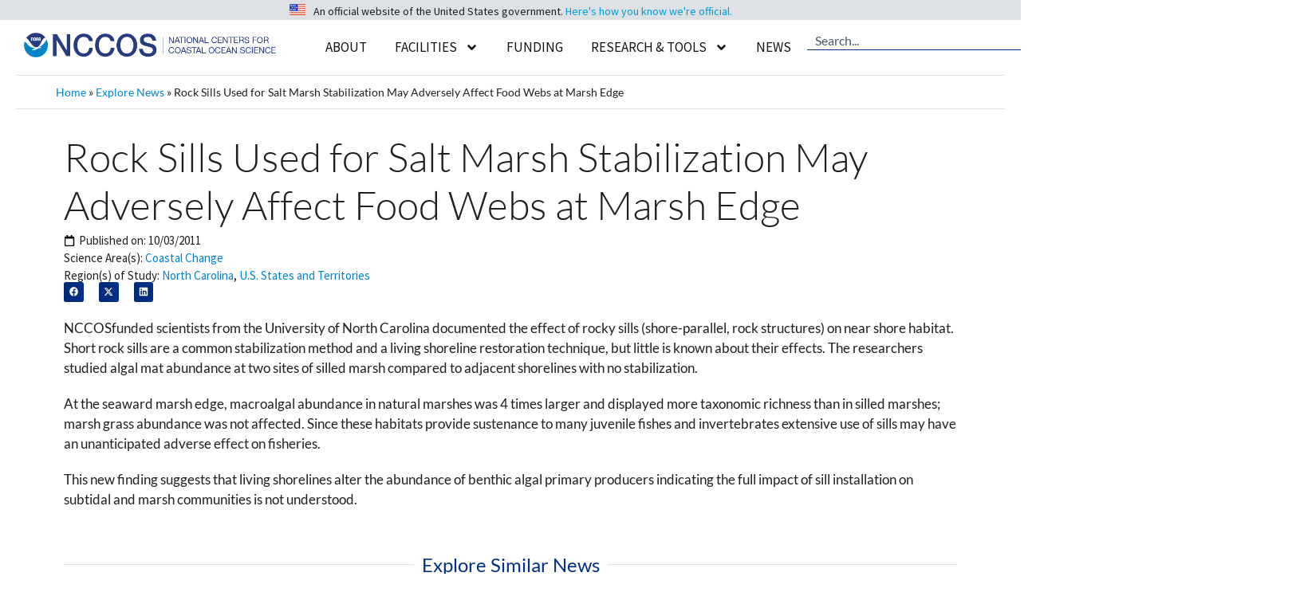

--- FILE ---
content_type: text/html; charset=UTF-8
request_url: https://coastalscience.noaa.gov/news/rock-sills-used-for-salt-marsh-stabilization-may-adversely-affect-food-webs-at-marsh-edge/
body_size: 39543
content:
<!DOCTYPE html>
<html lang="en-US">
<head>
	<meta charset="UTF-8">
	<meta name='robots' content='index, follow, max-image-preview:large, max-snippet:-1, max-video-preview:-1' />
	<style>img:is([sizes="auto" i], [sizes^="auto," i]) { contain-intrinsic-size: 3000px 1500px }</style>
	<meta name="viewport" content="width=device-width, initial-scale=1">
	<!-- This site is optimized with the Yoast SEO plugin v26.4 - https://yoast.com/wordpress/plugins/seo/ -->
	<title>Rock Sills Used for Salt Marsh Stabilization May Adversely Affect Food Webs at Marsh Edge - NCCOS - National Centers for Coastal Ocean Science</title>
<link data-rocket-prefetch href="https://www.google-analytics.com" rel="dns-prefetch">
<link data-rocket-prefetch href="https://fonts.googleapis.com" rel="dns-prefetch">
<link data-rocket-prefetch href="https://products.coastalscience.noaa.gov" rel="dns-prefetch">
<link data-rocket-prefetch href="https://www.googletagmanager.com" rel="dns-prefetch">
<link data-rocket-prefetch href="https://cdn.coastalscience.noaa.gov" rel="dns-prefetch"><link rel="preload" data-rocket-preload as="image" href="https://cdn.coastalscience.noaa.gov/csmedia/2023/10/NCCOS_reTheme_logo.png" imagesrcset="https://cdn.coastalscience.noaa.gov/csmedia/2023/10/NCCOS_reTheme_logo.png 1163w, https://cdn.coastalscience.noaa.gov/csmedia/2023/10/NCCOS_reTheme_logo-300x29.png 300w, https://cdn.coastalscience.noaa.gov/csmedia/2023/10/NCCOS_reTheme_logo-1024x98.png 1024w, https://cdn.coastalscience.noaa.gov/csmedia/2023/10/NCCOS_reTheme_logo-768x73.png 768w" imagesizes="(max-width: 1163px) 100vw, 1163px" fetchpriority="high">
	<link rel="canonical" href="https://coastalscience.noaa.gov/news/rock-sills-used-for-salt-marsh-stabilization-may-adversely-affect-food-webs-at-marsh-edge/" />
	<meta property="og:locale" content="en_US" />
	<meta property="og:type" content="article" />
	<meta property="og:title" content="Rock Sills Used for Salt Marsh Stabilization May Adversely Affect Food Webs at Marsh Edge - NCCOS - National Centers for Coastal Ocean Science" />
	<meta property="og:description" content="NCCOSfunded scientists from the University of North Carolina documented the effect of rocky sills (shore-parallel, rock structures) on near shore habitat. Short rock sills are a common stabilization method and a living shoreline restoration technique, but little is known about their effects. The researchers studied algal mat abundance at two sites of silled marsh compared ... Read more" />
	<meta property="og:url" content="https://coastalscience.noaa.gov/news/rock-sills-used-for-salt-marsh-stabilization-may-adversely-affect-food-webs-at-marsh-edge/" />
	<meta property="og:site_name" content="NCCOS - National Centers for Coastal Ocean Science" />
	<meta property="article:publisher" content="https://www.facebook.com/NOAACoastalSci" />
	<meta name="twitter:card" content="summary_large_image" />
	<meta name="twitter:site" content="@noaacoastalsci" />
	<meta name="twitter:label1" content="Est. reading time" />
	<meta name="twitter:data1" content="1 minute" />
	<script type="application/ld+json" class="yoast-schema-graph">{"@context":"https://schema.org","@graph":[{"@type":"WebPage","@id":"https://coastalscience.noaa.gov/news/rock-sills-used-for-salt-marsh-stabilization-may-adversely-affect-food-webs-at-marsh-edge/","url":"https://coastalscience.noaa.gov/news/rock-sills-used-for-salt-marsh-stabilization-may-adversely-affect-food-webs-at-marsh-edge/","name":"Rock Sills Used for Salt Marsh Stabilization May Adversely Affect Food Webs at Marsh Edge - NCCOS - National Centers for Coastal Ocean Science","isPartOf":{"@id":"https://coastalscience.noaa.gov/#website"},"datePublished":"2011-10-03T14:36:05+00:00","breadcrumb":{"@id":"https://coastalscience.noaa.gov/news/rock-sills-used-for-salt-marsh-stabilization-may-adversely-affect-food-webs-at-marsh-edge/#breadcrumb"},"inLanguage":"en-US","potentialAction":[{"@type":"ReadAction","target":["https://coastalscience.noaa.gov/news/rock-sills-used-for-salt-marsh-stabilization-may-adversely-affect-food-webs-at-marsh-edge/"]}]},{"@type":"BreadcrumbList","@id":"https://coastalscience.noaa.gov/news/rock-sills-used-for-salt-marsh-stabilization-may-adversely-affect-food-webs-at-marsh-edge/#breadcrumb","itemListElement":[{"@type":"ListItem","position":1,"name":"Home","item":"https://coastalscience.noaa.gov/"},{"@type":"ListItem","position":2,"name":"Explore News","item":"https://coastalscience.noaa.gov/news/"},{"@type":"ListItem","position":3,"name":"Rock Sills Used for Salt Marsh Stabilization May Adversely Affect Food Webs at Marsh Edge"}]},{"@type":"WebSite","@id":"https://coastalscience.noaa.gov/#website","url":"https://coastalscience.noaa.gov/","name":"NCCOS Coastal Science","description":"Science Serving Coastal Communities","publisher":{"@id":"https://coastalscience.noaa.gov/#organization"},"potentialAction":[{"@type":"SearchAction","target":{"@type":"EntryPoint","urlTemplate":"https://coastalscience.noaa.gov/?s={search_term_string}"},"query-input":{"@type":"PropertyValueSpecification","valueRequired":true,"valueName":"search_term_string"}}],"inLanguage":"en-US"},{"@type":"Organization","@id":"https://coastalscience.noaa.gov/#organization","name":"National Centers for Coastal Ocean Science","url":"https://coastalscience.noaa.gov/","logo":{"@type":"ImageObject","inLanguage":"en-US","@id":"https://coastalscience.noaa.gov/#/schema/logo/image/","url":"https://cdn.coastalscience.noaa.gov/csmedia/2023/10/NCCOS_reTheme_logo.png","contentUrl":"https://cdn.coastalscience.noaa.gov/csmedia/2023/10/NCCOS_reTheme_logo.png","width":1163,"height":111,"caption":"National Centers for Coastal Ocean Science"},"image":{"@id":"https://coastalscience.noaa.gov/#/schema/logo/image/"},"sameAs":["https://www.facebook.com/NOAACoastalSci","https://x.com/noaacoastalsci","https://www.instagram.com/noaa.coastal.sci/","https://www.linkedin.com/showcase/noaacoastalsci/"]}]}</script>
	<!-- / Yoast SEO plugin. -->


<link rel='dns-prefetch' href='//products.coastalscience.noaa.gov' />
<link href='https://fonts.gstatic.com' crossorigin rel='preconnect' />
<link href='https://fonts.googleapis.com' crossorigin rel='preconnect' />
<link rel="alternate" type="application/rss+xml" title="NCCOS - National Centers for Coastal Ocean Science &raquo; Feed" href="https://coastalscience.noaa.gov/feed/" />
<link rel="alternate" type="application/rss+xml" title="NCCOS - National Centers for Coastal Ocean Science &raquo; Comments Feed" href="https://coastalscience.noaa.gov/comments/feed/" />
<link rel="alternate" type="application/rss+xml" title="NCCOS - National Centers for Coastal Ocean Science &raquo; Rock Sills Used for Salt Marsh Stabilization May Adversely Affect Food Webs at Marsh Edge Comments Feed" href="https://coastalscience.noaa.gov/news/rock-sills-used-for-salt-marsh-stabilization-may-adversely-affect-food-webs-at-marsh-edge/feed/" />
<script>
window._wpemojiSettings = {"baseUrl":"https:\/\/s.w.org\/images\/core\/emoji\/16.0.1\/72x72\/","ext":".png","svgUrl":"https:\/\/s.w.org\/images\/core\/emoji\/16.0.1\/svg\/","svgExt":".svg","source":{"concatemoji":"https:\/\/coastalscience.noaa.gov\/cs\/wp-includes\/js\/wp-emoji-release.min.js?ver=a12f8d6a855c9665ff8bb2afc02fcc31"}};
/*! This file is auto-generated */
!function(s,n){var o,i,e;function c(e){try{var t={supportTests:e,timestamp:(new Date).valueOf()};sessionStorage.setItem(o,JSON.stringify(t))}catch(e){}}function p(e,t,n){e.clearRect(0,0,e.canvas.width,e.canvas.height),e.fillText(t,0,0);var t=new Uint32Array(e.getImageData(0,0,e.canvas.width,e.canvas.height).data),a=(e.clearRect(0,0,e.canvas.width,e.canvas.height),e.fillText(n,0,0),new Uint32Array(e.getImageData(0,0,e.canvas.width,e.canvas.height).data));return t.every(function(e,t){return e===a[t]})}function u(e,t){e.clearRect(0,0,e.canvas.width,e.canvas.height),e.fillText(t,0,0);for(var n=e.getImageData(16,16,1,1),a=0;a<n.data.length;a++)if(0!==n.data[a])return!1;return!0}function f(e,t,n,a){switch(t){case"flag":return n(e,"\ud83c\udff3\ufe0f\u200d\u26a7\ufe0f","\ud83c\udff3\ufe0f\u200b\u26a7\ufe0f")?!1:!n(e,"\ud83c\udde8\ud83c\uddf6","\ud83c\udde8\u200b\ud83c\uddf6")&&!n(e,"\ud83c\udff4\udb40\udc67\udb40\udc62\udb40\udc65\udb40\udc6e\udb40\udc67\udb40\udc7f","\ud83c\udff4\u200b\udb40\udc67\u200b\udb40\udc62\u200b\udb40\udc65\u200b\udb40\udc6e\u200b\udb40\udc67\u200b\udb40\udc7f");case"emoji":return!a(e,"\ud83e\udedf")}return!1}function g(e,t,n,a){var r="undefined"!=typeof WorkerGlobalScope&&self instanceof WorkerGlobalScope?new OffscreenCanvas(300,150):s.createElement("canvas"),o=r.getContext("2d",{willReadFrequently:!0}),i=(o.textBaseline="top",o.font="600 32px Arial",{});return e.forEach(function(e){i[e]=t(o,e,n,a)}),i}function t(e){var t=s.createElement("script");t.src=e,t.defer=!0,s.head.appendChild(t)}"undefined"!=typeof Promise&&(o="wpEmojiSettingsSupports",i=["flag","emoji"],n.supports={everything:!0,everythingExceptFlag:!0},e=new Promise(function(e){s.addEventListener("DOMContentLoaded",e,{once:!0})}),new Promise(function(t){var n=function(){try{var e=JSON.parse(sessionStorage.getItem(o));if("object"==typeof e&&"number"==typeof e.timestamp&&(new Date).valueOf()<e.timestamp+604800&&"object"==typeof e.supportTests)return e.supportTests}catch(e){}return null}();if(!n){if("undefined"!=typeof Worker&&"undefined"!=typeof OffscreenCanvas&&"undefined"!=typeof URL&&URL.createObjectURL&&"undefined"!=typeof Blob)try{var e="postMessage("+g.toString()+"("+[JSON.stringify(i),f.toString(),p.toString(),u.toString()].join(",")+"));",a=new Blob([e],{type:"text/javascript"}),r=new Worker(URL.createObjectURL(a),{name:"wpTestEmojiSupports"});return void(r.onmessage=function(e){c(n=e.data),r.terminate(),t(n)})}catch(e){}c(n=g(i,f,p,u))}t(n)}).then(function(e){for(var t in e)n.supports[t]=e[t],n.supports.everything=n.supports.everything&&n.supports[t],"flag"!==t&&(n.supports.everythingExceptFlag=n.supports.everythingExceptFlag&&n.supports[t]);n.supports.everythingExceptFlag=n.supports.everythingExceptFlag&&!n.supports.flag,n.DOMReady=!1,n.readyCallback=function(){n.DOMReady=!0}}).then(function(){return e}).then(function(){var e;n.supports.everything||(n.readyCallback(),(e=n.source||{}).concatemoji?t(e.concatemoji):e.wpemoji&&e.twemoji&&(t(e.twemoji),t(e.wpemoji)))}))}((window,document),window._wpemojiSettings);
</script>
<link data-minify="1" rel='stylesheet' id='envira-tags-tags-frontend-css' href='https://coastalscience.noaa.gov/cs/wp-content/cache/min/1/cs/wp-content/plugins/envira-tags/assets/css/frontend.css?ver=1764086965' media='all' />
<link rel='stylesheet' id='mediaelement-css' href='https://coastalscience.noaa.gov/cs/wp-includes/js/mediaelement/mediaelementplayer-legacy.min.css?ver=4.2.17' media='all' />
<link rel='stylesheet' id='wp-mediaelement-css' href='https://coastalscience.noaa.gov/cs/wp-includes/js/mediaelement/wp-mediaelement.min.css?ver=a12f8d6a855c9665ff8bb2afc02fcc31' media='all' />
<link data-minify="1" rel='stylesheet' id='pt-cv-public-style-css' href='https://coastalscience.noaa.gov/cs/wp-content/cache/min/1/cs/wp-content/plugins/content-views-query-and-display-post-page/public/assets/css/cv.css?ver=1764086963' media='all' />
<link rel='stylesheet' id='pt-cv-public-pro-style-css' href='https://coastalscience.noaa.gov/cs/wp-content/plugins/pt-content-views-pro/public/assets/css/cvpro.min.css?ver=7.2.2' media='all' />
<style id='wp-emoji-styles-inline-css'>

	img.wp-smiley, img.emoji {
		display: inline !important;
		border: none !important;
		box-shadow: none !important;
		height: 1em !important;
		width: 1em !important;
		margin: 0 0.07em !important;
		vertical-align: -0.1em !important;
		background: none !important;
		padding: 0 !important;
	}
</style>
<link rel='stylesheet' id='wp-block-library-css' href='https://coastalscience.noaa.gov/cs/wp-includes/css/dist/block-library/style.min.css?ver=a12f8d6a855c9665ff8bb2afc02fcc31' media='all' />
<style id='classic-theme-styles-inline-css'>
/*! This file is auto-generated */
.wp-block-button__link{color:#fff;background-color:#32373c;border-radius:9999px;box-shadow:none;text-decoration:none;padding:calc(.667em + 2px) calc(1.333em + 2px);font-size:1.125em}.wp-block-file__button{background:#32373c;color:#fff;text-decoration:none}
</style>
<style id='global-styles-inline-css'>
:root{--wp--preset--aspect-ratio--square: 1;--wp--preset--aspect-ratio--4-3: 4/3;--wp--preset--aspect-ratio--3-4: 3/4;--wp--preset--aspect-ratio--3-2: 3/2;--wp--preset--aspect-ratio--2-3: 2/3;--wp--preset--aspect-ratio--16-9: 16/9;--wp--preset--aspect-ratio--9-16: 9/16;--wp--preset--color--black: #000000;--wp--preset--color--cyan-bluish-gray: #abb8c3;--wp--preset--color--white: #ffffff;--wp--preset--color--pale-pink: #f78da7;--wp--preset--color--vivid-red: #cf2e2e;--wp--preset--color--luminous-vivid-orange: #ff6900;--wp--preset--color--luminous-vivid-amber: #fcb900;--wp--preset--color--light-green-cyan: #7bdcb5;--wp--preset--color--vivid-green-cyan: #00d084;--wp--preset--color--pale-cyan-blue: #8ed1fc;--wp--preset--color--vivid-cyan-blue: #0693e3;--wp--preset--color--vivid-purple: #9b51e0;--wp--preset--color--contrast: var(--contrast);--wp--preset--color--contrast-2: var(--contrast-2);--wp--preset--color--contrast-3: var(--contrast-3);--wp--preset--color--base: var(--base);--wp--preset--color--base-2: var(--base-2);--wp--preset--color--accent: var(--accent);--wp--preset--color--accent-button-bkgrnd: var(--accent---button-bkgrnd);--wp--preset--color--alert-bckgrnd: var(--alert-bckgrnd);--wp--preset--color--accent-2: var(--accent-2);--wp--preset--color--accent-3: var(--accent-3);--wp--preset--color--accent-4: var(--accent-4);--wp--preset--gradient--vivid-cyan-blue-to-vivid-purple: linear-gradient(135deg,rgba(6,147,227,1) 0%,rgb(155,81,224) 100%);--wp--preset--gradient--light-green-cyan-to-vivid-green-cyan: linear-gradient(135deg,rgb(122,220,180) 0%,rgb(0,208,130) 100%);--wp--preset--gradient--luminous-vivid-amber-to-luminous-vivid-orange: linear-gradient(135deg,rgba(252,185,0,1) 0%,rgba(255,105,0,1) 100%);--wp--preset--gradient--luminous-vivid-orange-to-vivid-red: linear-gradient(135deg,rgba(255,105,0,1) 0%,rgb(207,46,46) 100%);--wp--preset--gradient--very-light-gray-to-cyan-bluish-gray: linear-gradient(135deg,rgb(238,238,238) 0%,rgb(169,184,195) 100%);--wp--preset--gradient--cool-to-warm-spectrum: linear-gradient(135deg,rgb(74,234,220) 0%,rgb(151,120,209) 20%,rgb(207,42,186) 40%,rgb(238,44,130) 60%,rgb(251,105,98) 80%,rgb(254,248,76) 100%);--wp--preset--gradient--blush-light-purple: linear-gradient(135deg,rgb(255,206,236) 0%,rgb(152,150,240) 100%);--wp--preset--gradient--blush-bordeaux: linear-gradient(135deg,rgb(254,205,165) 0%,rgb(254,45,45) 50%,rgb(107,0,62) 100%);--wp--preset--gradient--luminous-dusk: linear-gradient(135deg,rgb(255,203,112) 0%,rgb(199,81,192) 50%,rgb(65,88,208) 100%);--wp--preset--gradient--pale-ocean: linear-gradient(135deg,rgb(255,245,203) 0%,rgb(182,227,212) 50%,rgb(51,167,181) 100%);--wp--preset--gradient--electric-grass: linear-gradient(135deg,rgb(202,248,128) 0%,rgb(113,206,126) 100%);--wp--preset--gradient--midnight: linear-gradient(135deg,rgb(2,3,129) 0%,rgb(40,116,252) 100%);--wp--preset--font-size--small: 13px;--wp--preset--font-size--medium: 20px;--wp--preset--font-size--large: 36px;--wp--preset--font-size--x-large: 42px;--wp--preset--spacing--20: 0.44rem;--wp--preset--spacing--30: 0.67rem;--wp--preset--spacing--40: 1rem;--wp--preset--spacing--50: 1.5rem;--wp--preset--spacing--60: 2.25rem;--wp--preset--spacing--70: 3.38rem;--wp--preset--spacing--80: 5.06rem;--wp--preset--shadow--natural: 6px 6px 9px rgba(0, 0, 0, 0.2);--wp--preset--shadow--deep: 12px 12px 50px rgba(0, 0, 0, 0.4);--wp--preset--shadow--sharp: 6px 6px 0px rgba(0, 0, 0, 0.2);--wp--preset--shadow--outlined: 6px 6px 0px -3px rgba(255, 255, 255, 1), 6px 6px rgba(0, 0, 0, 1);--wp--preset--shadow--crisp: 6px 6px 0px rgba(0, 0, 0, 1);}:where(.is-layout-flex){gap: 0.5em;}:where(.is-layout-grid){gap: 0.5em;}body .is-layout-flex{display: flex;}.is-layout-flex{flex-wrap: wrap;align-items: center;}.is-layout-flex > :is(*, div){margin: 0;}body .is-layout-grid{display: grid;}.is-layout-grid > :is(*, div){margin: 0;}:where(.wp-block-columns.is-layout-flex){gap: 2em;}:where(.wp-block-columns.is-layout-grid){gap: 2em;}:where(.wp-block-post-template.is-layout-flex){gap: 1.25em;}:where(.wp-block-post-template.is-layout-grid){gap: 1.25em;}.has-black-color{color: var(--wp--preset--color--black) !important;}.has-cyan-bluish-gray-color{color: var(--wp--preset--color--cyan-bluish-gray) !important;}.has-white-color{color: var(--wp--preset--color--white) !important;}.has-pale-pink-color{color: var(--wp--preset--color--pale-pink) !important;}.has-vivid-red-color{color: var(--wp--preset--color--vivid-red) !important;}.has-luminous-vivid-orange-color{color: var(--wp--preset--color--luminous-vivid-orange) !important;}.has-luminous-vivid-amber-color{color: var(--wp--preset--color--luminous-vivid-amber) !important;}.has-light-green-cyan-color{color: var(--wp--preset--color--light-green-cyan) !important;}.has-vivid-green-cyan-color{color: var(--wp--preset--color--vivid-green-cyan) !important;}.has-pale-cyan-blue-color{color: var(--wp--preset--color--pale-cyan-blue) !important;}.has-vivid-cyan-blue-color{color: var(--wp--preset--color--vivid-cyan-blue) !important;}.has-vivid-purple-color{color: var(--wp--preset--color--vivid-purple) !important;}.has-black-background-color{background-color: var(--wp--preset--color--black) !important;}.has-cyan-bluish-gray-background-color{background-color: var(--wp--preset--color--cyan-bluish-gray) !important;}.has-white-background-color{background-color: var(--wp--preset--color--white) !important;}.has-pale-pink-background-color{background-color: var(--wp--preset--color--pale-pink) !important;}.has-vivid-red-background-color{background-color: var(--wp--preset--color--vivid-red) !important;}.has-luminous-vivid-orange-background-color{background-color: var(--wp--preset--color--luminous-vivid-orange) !important;}.has-luminous-vivid-amber-background-color{background-color: var(--wp--preset--color--luminous-vivid-amber) !important;}.has-light-green-cyan-background-color{background-color: var(--wp--preset--color--light-green-cyan) !important;}.has-vivid-green-cyan-background-color{background-color: var(--wp--preset--color--vivid-green-cyan) !important;}.has-pale-cyan-blue-background-color{background-color: var(--wp--preset--color--pale-cyan-blue) !important;}.has-vivid-cyan-blue-background-color{background-color: var(--wp--preset--color--vivid-cyan-blue) !important;}.has-vivid-purple-background-color{background-color: var(--wp--preset--color--vivid-purple) !important;}.has-black-border-color{border-color: var(--wp--preset--color--black) !important;}.has-cyan-bluish-gray-border-color{border-color: var(--wp--preset--color--cyan-bluish-gray) !important;}.has-white-border-color{border-color: var(--wp--preset--color--white) !important;}.has-pale-pink-border-color{border-color: var(--wp--preset--color--pale-pink) !important;}.has-vivid-red-border-color{border-color: var(--wp--preset--color--vivid-red) !important;}.has-luminous-vivid-orange-border-color{border-color: var(--wp--preset--color--luminous-vivid-orange) !important;}.has-luminous-vivid-amber-border-color{border-color: var(--wp--preset--color--luminous-vivid-amber) !important;}.has-light-green-cyan-border-color{border-color: var(--wp--preset--color--light-green-cyan) !important;}.has-vivid-green-cyan-border-color{border-color: var(--wp--preset--color--vivid-green-cyan) !important;}.has-pale-cyan-blue-border-color{border-color: var(--wp--preset--color--pale-cyan-blue) !important;}.has-vivid-cyan-blue-border-color{border-color: var(--wp--preset--color--vivid-cyan-blue) !important;}.has-vivid-purple-border-color{border-color: var(--wp--preset--color--vivid-purple) !important;}.has-vivid-cyan-blue-to-vivid-purple-gradient-background{background: var(--wp--preset--gradient--vivid-cyan-blue-to-vivid-purple) !important;}.has-light-green-cyan-to-vivid-green-cyan-gradient-background{background: var(--wp--preset--gradient--light-green-cyan-to-vivid-green-cyan) !important;}.has-luminous-vivid-amber-to-luminous-vivid-orange-gradient-background{background: var(--wp--preset--gradient--luminous-vivid-amber-to-luminous-vivid-orange) !important;}.has-luminous-vivid-orange-to-vivid-red-gradient-background{background: var(--wp--preset--gradient--luminous-vivid-orange-to-vivid-red) !important;}.has-very-light-gray-to-cyan-bluish-gray-gradient-background{background: var(--wp--preset--gradient--very-light-gray-to-cyan-bluish-gray) !important;}.has-cool-to-warm-spectrum-gradient-background{background: var(--wp--preset--gradient--cool-to-warm-spectrum) !important;}.has-blush-light-purple-gradient-background{background: var(--wp--preset--gradient--blush-light-purple) !important;}.has-blush-bordeaux-gradient-background{background: var(--wp--preset--gradient--blush-bordeaux) !important;}.has-luminous-dusk-gradient-background{background: var(--wp--preset--gradient--luminous-dusk) !important;}.has-pale-ocean-gradient-background{background: var(--wp--preset--gradient--pale-ocean) !important;}.has-electric-grass-gradient-background{background: var(--wp--preset--gradient--electric-grass) !important;}.has-midnight-gradient-background{background: var(--wp--preset--gradient--midnight) !important;}.has-small-font-size{font-size: var(--wp--preset--font-size--small) !important;}.has-medium-font-size{font-size: var(--wp--preset--font-size--medium) !important;}.has-large-font-size{font-size: var(--wp--preset--font-size--large) !important;}.has-x-large-font-size{font-size: var(--wp--preset--font-size--x-large) !important;}
:where(.wp-block-post-template.is-layout-flex){gap: 1.25em;}:where(.wp-block-post-template.is-layout-grid){gap: 1.25em;}
:where(.wp-block-columns.is-layout-flex){gap: 2em;}:where(.wp-block-columns.is-layout-grid){gap: 2em;}
:root :where(.wp-block-pullquote){font-size: 1.5em;line-height: 1.6;}
</style>
<link rel='stylesheet' id='generate-comments-css' href='https://coastalscience.noaa.gov/cs/wp-content/themes/generatepress/assets/css/components/comments.min.css?ver=3.6.0' media='all' />
<link rel='stylesheet' id='generate-widget-areas-css' href='https://coastalscience.noaa.gov/cs/wp-content/themes/generatepress/assets/css/components/widget-areas.min.css?ver=3.6.0' media='all' />
<link rel='stylesheet' id='generate-style-css' href='https://coastalscience.noaa.gov/cs/wp-content/themes/generatepress/assets/css/main.min.css?ver=3.6.0' media='all' />
<style id='generate-style-inline-css'>
body{background-color:var(--base);color:#1F1F1F;}a{color:var(--accent);}a:hover, a:focus, a:active{color:var(--contrast-3);}.wp-block-group__inner-container{max-width:1200px;margin-left:auto;margin-right:auto;}.generate-back-to-top{font-size:20px;border-radius:3px;position:fixed;bottom:30px;right:30px;line-height:40px;width:40px;text-align:center;z-index:10;transition:opacity 300ms ease-in-out;opacity:0.1;transform:translateY(1000px);}.generate-back-to-top__show{opacity:1;transform:translateY(0);}:root{--contrast:#1F1F1F;--contrast-2:#495A6C;--contrast-3:#003087;--base:#FFFFFF;--base-2:#DDE1E4;--accent:#0085CA;--accent---button-bkgrnd:#58BABB;--alert-bckgrnd:#F05D5E;--accent-2:#FFF1AB;--accent-3:#D9E5D6;--accent-4:#9EBAA0;}:root .has-contrast-color{color:var(--contrast);}:root .has-contrast-background-color{background-color:var(--contrast);}:root .has-contrast-2-color{color:var(--contrast-2);}:root .has-contrast-2-background-color{background-color:var(--contrast-2);}:root .has-contrast-3-color{color:var(--contrast-3);}:root .has-contrast-3-background-color{background-color:var(--contrast-3);}:root .has-base-color{color:var(--base);}:root .has-base-background-color{background-color:var(--base);}:root .has-base-2-color{color:var(--base-2);}:root .has-base-2-background-color{background-color:var(--base-2);}:root .has-accent-color{color:var(--accent);}:root .has-accent-background-color{background-color:var(--accent);}:root .has-accent---button-bkgrnd-color{color:var(--accent---button-bkgrnd);}:root .has-accent---button-bkgrnd-background-color{background-color:var(--accent---button-bkgrnd);}:root .has-alert-bckgrnd-color{color:var(--alert-bckgrnd);}:root .has-alert-bckgrnd-background-color{background-color:var(--alert-bckgrnd);}:root .has-accent-2-color{color:var(--accent-2);}:root .has-accent-2-background-color{background-color:var(--accent-2);}:root .has-accent-3-color{color:var(--accent-3);}:root .has-accent-3-background-color{background-color:var(--accent-3);}:root .has-accent-4-color{color:var(--accent-4);}:root .has-accent-4-background-color{background-color:var(--accent-4);}.gp-modal:not(.gp-modal--open):not(.gp-modal--transition){display:none;}.gp-modal--transition:not(.gp-modal--open){pointer-events:none;}.gp-modal-overlay:not(.gp-modal-overlay--open):not(.gp-modal--transition){display:none;}.gp-modal__overlay{display:none;position:fixed;top:0;left:0;right:0;bottom:0;background:rgba(0,0,0,0.2);display:flex;justify-content:center;align-items:center;z-index:10000;backdrop-filter:blur(3px);transition:opacity 500ms ease;opacity:0;}.gp-modal--open:not(.gp-modal--transition) .gp-modal__overlay{opacity:1;}.gp-modal__container{max-width:100%;max-height:100vh;transform:scale(0.9);transition:transform 500ms ease;padding:0 10px;}.gp-modal--open:not(.gp-modal--transition) .gp-modal__container{transform:scale(1);}.search-modal-fields{display:flex;}.gp-search-modal .gp-modal__overlay{align-items:flex-start;padding-top:25vh;background:var(--gp-search-modal-overlay-bg-color);}.search-modal-form{width:500px;max-width:100%;background-color:var(--gp-search-modal-bg-color);color:var(--gp-search-modal-text-color);}.search-modal-form .search-field, .search-modal-form .search-field:focus{width:100%;height:60px;background-color:transparent;border:0;appearance:none;color:currentColor;}.search-modal-fields button, .search-modal-fields button:active, .search-modal-fields button:focus, .search-modal-fields button:hover{background-color:transparent;border:0;color:currentColor;width:60px;}body, button, input, select, textarea{font-family:Lato, sans-serif;font-weight:normal;font-size:17px;}body{line-height:1.5;}p{margin-bottom:1.2em;}@media (max-width: 1024px){body, button, input, select, textarea{font-size:16px;}}@media (max-width:768px){body, button, input, select, textarea{font-size:16px;}}.main-navigation a, .main-navigation .menu-toggle, .main-navigation .menu-bar-items{font-family:Source Sans Pro, sans-serif;text-transform:uppercase;font-size:17px;}@media (max-width: 1024px){.main-navigation a, .main-navigation .menu-toggle, .main-navigation .menu-bar-items{font-size:16px;}}@media (max-width:768px){.main-navigation a, .main-navigation .menu-toggle, .main-navigation .menu-bar-items{font-size:16px;}}.main-navigation .main-nav ul ul li a{font-family:Source Sans Pro, sans-serif;font-size:16px;}@media (max-width: 1024px){.main-navigation .main-nav ul ul li a{font-size:15px;}}@media (max-width:768px){.main-navigation .main-nav ul ul li a{font-size:15px;}}.main-navigation .menu-toggle{font-family:Source Sans Pro, sans-serif;text-transform:uppercase;}button:not(.menu-toggle),html input[type="button"],input[type="reset"],input[type="submit"],.button,.wp-block-button .wp-block-button__link{font-family:Lato, sans-serif;font-size:17px;line-height:1.2em;}@media (max-width: 1024px){button:not(.menu-toggle),html input[type="button"],input[type="reset"],input[type="submit"],.button,.wp-block-button .wp-block-button__link{font-size:16px;}}@media (max-width:768px){button:not(.menu-toggle),html input[type="button"],input[type="reset"],input[type="submit"],.button,.wp-block-button .wp-block-button__link{font-size:16px;}}h1{font-family:Lato, sans-serif;font-weight:300;font-size:40px;line-height:1.5em;margin-bottom:15px;}@media (max-width: 1024px){h1{font-size:35px;line-height:1.5em;margin-bottom:10px;}}@media (max-width:768px){h1{font-size:25px;margin-bottom:10px;}}h2{font-family:Lato, sans-serif;font-weight:300;font-size:35px;line-height:1.3em;margin-bottom:15px;}@media (max-width: 1024px){h2{font-size:30px;margin-bottom:10px;}}@media (max-width:768px){h2{font-size:22px;margin-bottom:10px;}}html{font-family:Lato, sans-serif;font-weight:normal;font-size:17px;}@media (max-width: 1024px){html{font-size:16px;}}@media (max-width:768px){html{font-size:16px;}}Caption{font-family:Source Sans Pro, sans-serif;font-weight:normal;font-style:italic;font-size:15px;line-height:1.2em;}@media (max-width: 1024px){Caption{font-size:14px;}}@media (max-width:768px){Caption{font-size:14px;}}h3{font-family:Lato, sans-serif;font-size:24px;line-height:1.3em;margin-bottom:15px;}@media (max-width: 1024px){h3{font-size:20px;margin-bottom:10px;}}@media (max-width:768px){h3{font-size:19px;line-height:1.3em;}}h4{font-family:Lato, sans-serif;font-size:20px;line-height:1.3em;margin-bottom:10px;}@media (max-width: 1024px){h4{font-size:19px;margin-bottom:10px;}}@media (max-width:768px){h4{font-size:18px;margin-bottom:10px;}}Image Box{font-family:Lato, sans-serif;font-weight:bold;font-size:22px;line-height:1.2em;}@media (max-width: 1024px){Image Box{font-size:19px;}}@media (max-width:768px){Image Box{font-size:18px;line-height:1.2em;}}.widget-title{font-family:Lato, sans-serif;font-weight:bold;}.site-info{font-family:Source Sans Pro, sans-serif;font-size:13px;}@media (max-width:768px){.site-info{font-size:13px;}}.top-bar{font-family:Source Sans Pro, sans-serif;font-size:14px;}@media (max-width: 1024px){.top-bar{font-size:13px;}}Banner Header{font-family:Lato, sans-serif;font-weight:300;font-size:75px;}@media (max-width: 1024px){Banner Header{font-size:65px;}}@media (max-width:768px){Banner Header{font-size:55px;line-height:1.2em;}}h5{font-family:Lato, sans-serif;font-size:19px;line-height:1.3em;margin-bottom:10px;}@media (max-width: 1024px){h5{font-size:18px;margin-bottom:10px;}}@media (max-width:768px){h5{font-size:17px;margin-bottom:10px;}}h6{font-family:Lato, sans-serif;font-size:17px;line-height:1.3em;margin-bottom:0px;}@media (max-width: 1024px){h6{font-size:16px;line-height:1.3em;margin-bottom:0px;}}@media (max-width:768px){h6{font-size:16px;line-height:1.3em;margin-bottom:10px;}}Meta Text{font-family:Source Sans Pro, sans-serif;font-size:15px;line-height:1.2em;}@media (max-width: 1024px){Meta Text{font-size:14px;}}.top-bar{background-color:var(--base-2);color:#1F1F1F;}.top-bar a{color:#0085CA;}.top-bar a:hover{color:#003087;}.site-header{background-color:var(--base);color:#1F1F1F;}.site-header a{color:#0085CA;}.site-header a:hover{color:#003087;}.main-title a,.main-title a:hover{color:var(--contrast);}.site-description{color:#0A0A0A;}.mobile-menu-control-wrapper .menu-toggle,.mobile-menu-control-wrapper .menu-toggle:hover,.mobile-menu-control-wrapper .menu-toggle:focus,.has-inline-mobile-toggle #site-navigation.toggled{background-color:rgba(0, 0, 0, 0.02);}.main-navigation,.main-navigation ul ul{background-color:var(--base);}.main-navigation .main-nav ul li a, .main-navigation .menu-toggle, .main-navigation .menu-bar-items{color:var(--contrast);}.main-navigation .main-nav ul li:not([class*="current-menu-"]):hover > a, .main-navigation .main-nav ul li:not([class*="current-menu-"]):focus > a, .main-navigation .main-nav ul li.sfHover:not([class*="current-menu-"]) > a, .main-navigation .menu-bar-item:hover > a, .main-navigation .menu-bar-item.sfHover > a{color:var(--accent);background-color:var(--base);}button.menu-toggle:hover,button.menu-toggle:focus{color:var(--contrast);}.main-navigation .main-nav ul li[class*="current-menu-"] > a{color:var(--contrast-3);background-color:var(--base);}.navigation-search input[type="search"],.navigation-search input[type="search"]:active, .navigation-search input[type="search"]:focus, .main-navigation .main-nav ul li.search-item.active > a, .main-navigation .menu-bar-items .search-item.active > a{color:var(--accent);background-color:var(--base);}.main-navigation ul ul{background-color:var(--base);}.main-navigation .main-nav ul ul li a{color:#0A0A0A;}.main-navigation .main-nav ul ul li:not([class*="current-menu-"]):hover > a,.main-navigation .main-nav ul ul li:not([class*="current-menu-"]):focus > a, .main-navigation .main-nav ul ul li.sfHover:not([class*="current-menu-"]) > a{color:#0085CA;background-color:#DDE1E4;}.main-navigation .main-nav ul ul li[class*="current-menu-"] > a{color:var(--contrast-3);background-color:#DDE1E4;}.separate-containers .inside-article, .separate-containers .comments-area, .separate-containers .page-header, .one-container .container, .separate-containers .paging-navigation, .inside-page-header{color:var(--contrast);background-color:var(--base-3);}.inside-article a,.paging-navigation a,.comments-area a,.page-header a{color:var(--accent);}.inside-article a:hover,.paging-navigation a:hover,.comments-area a:hover,.page-header a:hover{color:var(--contrast-3);}.entry-header h1,.page-header h1{color:var(--contrast);}.entry-title a{color:var(--contrast);}.entry-title a:hover{color:var(--contrast-2);}.entry-meta{color:var(--contrast);}.entry-meta a{color:var(--accent);}.entry-meta a:hover{color:var(--contrast-3);}h1{color:var(--contrast);}h2{color:var(--contrast);}h3{color:var(--contrast);}h4{color:var(--contrast);}h5{color:var(--contrast);}h6{color:var(--contrast);}.sidebar .widget{color:var(--contrast);background-color:var(--base-3);}.sidebar .widget a{color:var(--accent);}.sidebar .widget a:hover{color:var(--contrast-3);}.sidebar .widget .widget-title{color:var(--contrast);}.footer-widgets{color:var(--base);background-color:var(--contrast-2);}.footer-widgets a{color:var(--base);}.footer-widgets a:hover{color:var(--accent-2);}.footer-widgets .widget-title{color:var(--base);}.site-info{color:var(--base);background-color:var(--contrast-2);}.site-info a{color:var(--base);}.site-info a:hover{color:var(--accent-2);}.footer-bar .widget_nav_menu .current-menu-item a{color:var(--accent-2);}input[type="text"],input[type="email"],input[type="url"],input[type="password"],input[type="search"],input[type="tel"],input[type="number"],textarea,select{color:var(--contrast);background-color:var(--base);border-color:var(--base);}input[type="text"]:focus,input[type="email"]:focus,input[type="url"]:focus,input[type="password"]:focus,input[type="search"]:focus,input[type="tel"]:focus,input[type="number"]:focus,textarea:focus,select:focus{color:var(--contrast);background-color:var(--base);border-color:var(--base);}button,html input[type="button"],input[type="reset"],input[type="submit"],a.button,a.wp-block-button__link:not(.has-background){color:var(--base);background-color:var(--accent---button-bkgrnd);}button:hover,html input[type="button"]:hover,input[type="reset"]:hover,input[type="submit"]:hover,a.button:hover,button:focus,html input[type="button"]:focus,input[type="reset"]:focus,input[type="submit"]:focus,a.button:focus,a.wp-block-button__link:not(.has-background):active,a.wp-block-button__link:not(.has-background):focus,a.wp-block-button__link:not(.has-background):hover{color:var(--base);background-color:var(--accent);}a.generate-back-to-top{background-color:rgba( 0,0,0,0.4 );color:#ffffff;}a.generate-back-to-top:hover,a.generate-back-to-top:focus{background-color:rgba( 0,0,0,0.6 );color:#ffffff;}:root{--gp-search-modal-bg-color:var(--base-3);--gp-search-modal-text-color:var(--contrast);--gp-search-modal-overlay-bg-color:rgba(0,0,0,0.2);}@media (max-width: 768px){.main-navigation .menu-bar-item:hover > a, .main-navigation .menu-bar-item.sfHover > a{background:none;color:var(--contrast);}}.inside-top-bar{padding:4px 40px 0px 40px;}.inside-top-bar.grid-container{max-width:1280px;}.inside-header.grid-container{max-width:1280px;}.separate-containers .inside-article, .separate-containers .comments-area, .separate-containers .page-header, .separate-containers .paging-navigation, .one-container .site-content, .inside-page-header{padding:0px 10px 0px 10px;}.site-main .wp-block-group__inner-container{padding:0px 10px 0px 10px;}.separate-containers .paging-navigation{padding-top:20px;padding-bottom:20px;}.entry-content .alignwide, body:not(.no-sidebar) .entry-content .alignfull{margin-left:-10px;width:calc(100% + 20px);max-width:calc(100% + 20px);}.one-container.right-sidebar .site-main,.one-container.both-right .site-main{margin-right:10px;}.one-container.left-sidebar .site-main,.one-container.both-left .site-main{margin-left:10px;}.one-container.both-sidebars .site-main{margin:0px 10px 0px 10px;}.sidebar .widget, .page-header, .widget-area .main-navigation, .site-main > *{margin-bottom:0px;}.separate-containers .site-main{margin:0px;}.both-right .inside-left-sidebar,.both-left .inside-left-sidebar{margin-right:0px;}.both-right .inside-right-sidebar,.both-left .inside-right-sidebar{margin-left:0px;}.one-container.archive .post:not(:last-child):not(.is-loop-template-item), .one-container.blog .post:not(:last-child):not(.is-loop-template-item){padding-bottom:0px;}.separate-containers .featured-image{margin-top:0px;}.separate-containers .inside-right-sidebar, .separate-containers .inside-left-sidebar{margin-top:0px;margin-bottom:0px;}.rtl .menu-item-has-children .dropdown-menu-toggle{padding-left:20px;}.rtl .main-navigation .main-nav ul li.menu-item-has-children > a{padding-right:20px;}.footer-widgets-container.grid-container{max-width:1280px;}.inside-site-info.grid-container{max-width:1280px;}@media (max-width:768px){.separate-containers .inside-article, .separate-containers .comments-area, .separate-containers .page-header, .separate-containers .paging-navigation, .one-container .site-content, .inside-page-header{padding:0px 10px 0px 10px;}.site-main .wp-block-group__inner-container{padding:0px 10px 0px 10px;}.inside-top-bar{padding-right:30px;padding-left:30px;}.inside-header{padding-right:30px;padding-left:30px;}.widget-area .widget{padding-top:30px;padding-right:30px;padding-bottom:30px;padding-left:30px;}.footer-widgets-container{padding-top:30px;padding-right:30px;padding-bottom:30px;padding-left:30px;}.inside-site-info{padding-right:30px;padding-left:30px;}.entry-content .alignwide, body:not(.no-sidebar) .entry-content .alignfull{margin-left:-10px;width:calc(100% + 20px);max-width:calc(100% + 20px);}.one-container .site-main .paging-navigation{margin-bottom:0px;}}/* End cached CSS */.is-right-sidebar{width:30%;}.is-left-sidebar{width:30%;}.site-content .content-area{width:100%;}@media (max-width: 768px){.main-navigation .menu-toggle,.sidebar-nav-mobile:not(#sticky-placeholder){display:block;}.main-navigation ul,.gen-sidebar-nav,.main-navigation:not(.slideout-navigation):not(.toggled) .main-nav > ul,.has-inline-mobile-toggle #site-navigation .inside-navigation > *:not(.navigation-search):not(.main-nav){display:none;}.nav-align-right .inside-navigation,.nav-align-center .inside-navigation{justify-content:space-between;}.has-inline-mobile-toggle .mobile-menu-control-wrapper{display:flex;flex-wrap:wrap;}.has-inline-mobile-toggle .inside-header{flex-direction:row;text-align:left;flex-wrap:wrap;}.has-inline-mobile-toggle .header-widget,.has-inline-mobile-toggle #site-navigation{flex-basis:100%;}.nav-float-left .has-inline-mobile-toggle #site-navigation{order:10;}}
.elementor-template-full-width .site-content{display:block;}
.dynamic-author-image-rounded{border-radius:100%;}.dynamic-featured-image, .dynamic-author-image{vertical-align:middle;}.one-container.blog .dynamic-content-template:not(:last-child), .one-container.archive .dynamic-content-template:not(:last-child){padding-bottom:0px;}.dynamic-entry-excerpt > p:last-child{margin-bottom:0px;}
.main-navigation .main-nav ul li a,.menu-toggle,.main-navigation .menu-bar-item > a{transition: line-height 300ms ease}.main-navigation.toggled .main-nav > ul{background-color: var(--base)}.sticky-enabled .gen-sidebar-nav.is_stuck .main-navigation {margin-bottom: 0px;}.sticky-enabled .gen-sidebar-nav.is_stuck {z-index: 500;}.sticky-enabled .main-navigation.is_stuck {box-shadow: 0 2px 2px -2px rgba(0, 0, 0, .2);}.navigation-stick:not(.gen-sidebar-nav) {left: 0;right: 0;width: 100% !important;}@media (max-width: 768px){#sticky-placeholder{height:0;overflow:hidden;}.has-inline-mobile-toggle #site-navigation.toggled{margin-top:0;}.has-inline-mobile-menu #site-navigation.toggled .main-nav > ul{top:1.5em;}}.nav-float-right .navigation-stick {width: 100% !important;left: 0;}.nav-float-right .navigation-stick .navigation-branding {margin-right: auto;}.main-navigation.has-sticky-branding:not(.grid-container) .inside-navigation:not(.grid-container) .navigation-branding{margin-left: 10px;}
</style>
<link data-minify="1" rel='stylesheet' id='generate-child-css' href='https://coastalscience.noaa.gov/cs/wp-content/cache/min/1/cs/wp-content/themes/generatepress_child/style.css?ver=1764086965' media='all' />
<link rel='stylesheet' id='generate-google-fonts-css' href='https://fonts.googleapis.com/css?family=Lato%3A100%2C100italic%2C300%2C300italic%2Cregular%2Citalic%2C700%2C700italic%2C900%2C900italic%7CSource+Sans+Pro%3A200%2C200italic%2C300%2C300italic%2Cregular%2Citalic%2C600%2C600italic%2C700%2C700italic%2C900%2C900italic&#038;display=auto&#038;ver=3.6.0' media='all' />
<link rel='stylesheet' id='elementor-frontend-css' href='https://coastalscience.noaa.gov/cs/wp-content/uploads/elementor/css/custom-frontend.min.css?ver=1764086875' media='all' />
<style id='elementor-frontend-inline-css'>
.elementor-kit-75134{--e-global-color-primary:#141414;--e-global-color-secondary:#003087;--e-global-color-text:#1F1F1F;--e-global-color-accent:#0085CA;--e-global-color-8e011ac:#495A6C;--e-global-color-131acb0:#141414;--e-global-color-34e0009:#003087;--e-global-color-13d0beb:#FFFFFF;--e-global-color-46ef92a:#DDE1E4;--e-global-color-072cd8d:#58BABB;--e-global-color-ead5ff0:#F05D5E;--e-global-color-518c4f1:#FFF1AB;--e-global-color-0b6a94a:#D9E5D6;--e-global-color-dc34c93:#9EBAA0;--e-global-typography-primary-font-family:"Lato";--e-global-typography-primary-font-size:50px;--e-global-typography-primary-font-weight:300;--e-global-typography-primary-line-height:1.5em;--e-global-typography-secondary-font-family:"Lato";--e-global-typography-secondary-font-size:38px;--e-global-typography-secondary-font-weight:300;--e-global-typography-secondary-line-height:1.3em;--e-global-typography-text-font-family:"Lato";--e-global-typography-text-font-size:17px;--e-global-typography-text-font-weight:400;--e-global-typography-text-line-height:1.5em;--e-global-typography-accent-font-family:"Lato";--e-global-typography-accent-font-size:22px;--e-global-typography-accent-font-weight:700;--e-global-typography-accent-line-height:1.3em;--e-global-typography-9366770-font-family:"Lato";--e-global-typography-9366770-font-size:50px;--e-global-typography-9366770-font-weight:300;--e-global-typography-9366770-line-height:1.2em;--e-global-typography-f275c5a-font-family:"Lato";--e-global-typography-f275c5a-font-size:38px;--e-global-typography-f275c5a-font-weight:300;--e-global-typography-f275c5a-line-height:1.3em;--e-global-typography-ba797fc-font-family:"Lato";--e-global-typography-ba797fc-font-size:24px;--e-global-typography-ba797fc-font-weight:500;--e-global-typography-ba797fc-line-height:1.2em;--e-global-typography-6523c87-font-family:"Lato";--e-global-typography-6523c87-font-size:20px;--e-global-typography-6523c87-font-weight:500;--e-global-typography-6523c87-line-height:1.3em;--e-global-typography-34ef5e0-font-family:"Lato";--e-global-typography-34ef5e0-font-size:19px;--e-global-typography-959bd86-font-family:"Lato";--e-global-typography-959bd86-font-size:17px;--e-global-typography-959bd86-font-style:italic;--e-global-typography-959bd86-line-height:1.3em;--e-global-typography-9b2efcd-font-family:"Lato";--e-global-typography-9b2efcd-font-size:17px;--e-global-typography-9b2efcd-font-weight:400;--e-global-typography-9b2efcd-line-height:1.2px;--e-global-typography-ec283b0-font-family:"Lato";--e-global-typography-ec283b0-font-size:50px;--e-global-typography-ec283b0-line-height:1.2em;--e-global-typography-22bdde0-font-family:"Lato";--e-global-typography-22bdde0-font-size:22px;--e-global-typography-22bdde0-font-weight:bold;--e-global-typography-6506094-font-family:"Source Sans Pro";--e-global-typography-6506094-font-size:15px;--e-global-typography-6506094-font-weight:400;--e-global-typography-6506094-font-style:italic;--e-global-typography-6506094-line-height:1.2em;--e-global-typography-a997e6f-font-family:"Source Sans Pro";--e-global-typography-a997e6f-font-size:15px;--e-global-typography-a997e6f-font-weight:400;--e-global-typography-a997e6f-line-height:1.5em;--e-global-typography-6d4da2b-font-family:"Lato";--e-global-typography-6d4da2b-font-size:14.5px;}.elementor-kit-75134 button,.elementor-kit-75134 input[type="button"],.elementor-kit-75134 input[type="submit"],.elementor-kit-75134 .elementor-button{background-color:#58BABB;font-family:var( --e-global-typography-9b2efcd-font-family ), Sans-serif;font-size:var( --e-global-typography-9b2efcd-font-size );font-weight:var( --e-global-typography-9b2efcd-font-weight );line-height:var( --e-global-typography-9b2efcd-line-height );text-shadow:0px 0px 0px rgba(0,0,0,0.3);color:var( --e-global-color-13d0beb );box-shadow:0px 0px 0px 0px rgba(0,0,0,0.5);border-radius:5px 5px 5px 5px;padding:20px 20px 20px 20px;}.elementor-kit-75134 button:hover,.elementor-kit-75134 button:focus,.elementor-kit-75134 input[type="button"]:hover,.elementor-kit-75134 input[type="button"]:focus,.elementor-kit-75134 input[type="submit"]:hover,.elementor-kit-75134 input[type="submit"]:focus,.elementor-kit-75134 .elementor-button:hover,.elementor-kit-75134 .elementor-button:focus{background-color:var( --e-global-color-accent );border-radius:5px 5px 5px 5px;}.elementor-kit-75134 e-page-transition{background-color:var( --e-global-color-13d0beb );}.elementor-section.elementor-section-boxed > .elementor-container{max-width:1140px;}.e-con{--container-max-width:1140px;}.elementor-widget:not(:last-child){margin-block-end:10px;}.elementor-element{--widgets-spacing:10px 10px;--widgets-spacing-row:10px;--widgets-spacing-column:10px;}{}h1.entry-title{display:var(--page-title-display);}@media(max-width:1366px){.elementor-kit-75134 button,.elementor-kit-75134 input[type="button"],.elementor-kit-75134 input[type="submit"],.elementor-kit-75134 .elementor-button{font-size:var( --e-global-typography-9b2efcd-font-size );line-height:var( --e-global-typography-9b2efcd-line-height );}}@media(max-width:1024px){.elementor-kit-75134{--e-global-typography-primary-font-size:45px;--e-global-typography-secondary-font-size:32px;--e-global-typography-secondary-line-height:1.3em;--e-global-typography-text-font-size:16px;--e-global-typography-text-line-height:1.3em;--e-global-typography-accent-font-size:19px;--e-global-typography-accent-line-height:1.3em;--e-global-typography-9366770-font-size:45px;--e-global-typography-9366770-line-height:1.2em;--e-global-typography-f275c5a-font-size:32px;--e-global-typography-f275c5a-line-height:1.3em;--e-global-typography-ba797fc-font-size:20px;--e-global-typography-ba797fc-line-height:1.2em;--e-global-typography-6523c87-font-size:19px;--e-global-typography-6523c87-line-height:1.3em;--e-global-typography-34ef5e0-font-size:18px;--e-global-typography-34ef5e0-line-height:1.3em;--e-global-typography-959bd86-font-size:16px;--e-global-typography-959bd86-line-height:1.3em;--e-global-typography-9b2efcd-font-size:16px;--e-global-typography-9b2efcd-line-height:1.2em;--e-global-typography-ec283b0-font-size:38px;--e-global-typography-ec283b0-line-height:1.2em;--e-global-typography-22bdde0-font-size:19px;--e-global-typography-22bdde0-line-height:1.2em;--e-global-typography-6506094-font-size:14px;--e-global-typography-6506094-line-height:1.2em;--e-global-typography-a997e6f-font-size:14px;--e-global-typography-a997e6f-line-height:1.5em;--e-global-typography-6d4da2b-font-size:15px;}.elementor-kit-75134 button,.elementor-kit-75134 input[type="button"],.elementor-kit-75134 input[type="submit"],.elementor-kit-75134 .elementor-button{font-size:var( --e-global-typography-9b2efcd-font-size );line-height:var( --e-global-typography-9b2efcd-line-height );}.elementor-section.elementor-section-boxed > .elementor-container{max-width:1024px;}.e-con{--container-max-width:1024px;}}@media(max-width:880px){.elementor-kit-75134{--e-global-typography-6523c87-font-size:18px;--e-global-typography-34ef5e0-font-size:17.5px;--e-global-typography-959bd86-font-size:17px;}}@media(max-width:480px){.elementor-kit-75134{--e-global-typography-primary-font-size:30px;--e-global-typography-secondary-font-size:25px;--e-global-typography-secondary-line-height:1.3em;--e-global-typography-text-font-size:16px;--e-global-typography-text-line-height:1.3em;--e-global-typography-accent-font-size:18px;--e-global-typography-accent-line-height:1.3em;--e-global-typography-9366770-font-size:30px;--e-global-typography-9366770-line-height:1.2em;--e-global-typography-f275c5a-font-size:25px;--e-global-typography-f275c5a-line-height:1.3em;--e-global-typography-ba797fc-font-size:19px;--e-global-typography-ba797fc-line-height:1.2em;--e-global-typography-6523c87-font-size:18px;--e-global-typography-6523c87-line-height:1.3em;--e-global-typography-34ef5e0-font-size:17px;--e-global-typography-34ef5e0-line-height:1.3em;--e-global-typography-959bd86-font-size:16px;--e-global-typography-9b2efcd-font-size:16px;--e-global-typography-9b2efcd-line-height:1.2em;--e-global-typography-ec283b0-font-size:30px;--e-global-typography-ec283b0-line-height:1.2em;--e-global-typography-22bdde0-font-size:18px;--e-global-typography-22bdde0-line-height:1.2em;--e-global-typography-6506094-font-size:14px;--e-global-typography-6506094-line-height:1.2em;--e-global-typography-a997e6f-font-size:14px;--e-global-typography-a997e6f-line-height:1.5em;--e-global-typography-6d4da2b-font-size:13px;}.elementor-kit-75134 button,.elementor-kit-75134 input[type="button"],.elementor-kit-75134 input[type="submit"],.elementor-kit-75134 .elementor-button{font-size:var( --e-global-typography-9b2efcd-font-size );line-height:var( --e-global-typography-9b2efcd-line-height );}.elementor-section.elementor-section-boxed > .elementor-container{max-width:767px;}.e-con{--container-max-width:767px;}}
.elementor-75217 .elementor-element.elementor-element-2070b1b{--display:flex;--flex-direction:column;--container-widget-width:calc( ( 1 - var( --container-widget-flex-grow ) ) * 100% );--container-widget-height:initial;--container-widget-flex-grow:0;--container-widget-align-self:initial;--flex-wrap-mobile:wrap;--align-items:center;--margin-top:0px;--margin-bottom:0px;--margin-left:0px;--margin-right:0px;--padding-top:0px;--padding-bottom:0px;--padding-left:0px;--padding-right:0px;}.elementor-75217 .elementor-element.elementor-element-0d0691c{--display:flex;--align-items:center;--container-widget-width:calc( ( 1 - var( --container-widget-flex-grow ) ) * 100% );--margin-top:0px;--margin-bottom:0px;--margin-left:0px;--margin-right:0px;--padding-top:0px;--padding-bottom:0px;--padding-left:0px;--padding-right:0px;}.elementor-75217 .elementor-element.elementor-element-0d0691c:not(.elementor-motion-effects-element-type-background), .elementor-75217 .elementor-element.elementor-element-0d0691c > .elementor-motion-effects-container > .elementor-motion-effects-layer{background-color:var( --e-global-color-ead5ff0 );}.elementor-75217 .elementor-element.elementor-element-4581f48 > .elementor-widget-container{margin:2px 0px -15px 0px;padding:0px 0px 0px 0px;}.elementor-75217 .elementor-element.elementor-element-4581f48{text-align:center;font-family:var( --e-global-typography-6d4da2b-font-family ), Sans-serif;font-size:var( --e-global-typography-6d4da2b-font-size );color:var( --e-global-color-13d0beb );}.elementor-75217 .elementor-element.elementor-element-8f5189a{--display:flex;--flex-direction:row;--container-widget-width:initial;--container-widget-height:100%;--container-widget-flex-grow:1;--container-widget-align-self:stretch;--flex-wrap-mobile:wrap;--gap:0px 0px;--row-gap:0px;--column-gap:0px;}.elementor-75217 .elementor-element.elementor-element-ff124ab{--display:flex;--flex-direction:column;--container-widget-width:100%;--container-widget-height:initial;--container-widget-flex-grow:0;--container-widget-align-self:initial;--flex-wrap-mobile:wrap;}.elementor-75217 .elementor-element.elementor-element-2b5d2eb > .elementor-widget-container{margin:4px 0px 0px 0px;}.elementor-75217 .elementor-element.elementor-element-2b5d2eb{text-align:left;}.elementor-75217 .elementor-element.elementor-element-2b5d2eb img{width:100%;max-width:100%;height:35px;object-fit:contain;object-position:center center;}.elementor-75217 .elementor-element.elementor-element-c4fcf56{--display:flex;--flex-direction:column;--container-widget-width:calc( ( 1 - var( --container-widget-flex-grow ) ) * 100% );--container-widget-height:initial;--container-widget-flex-grow:0;--container-widget-align-self:initial;--flex-wrap-mobile:wrap;--align-items:center;}.elementor-75217 .elementor-element.elementor-element-071a100 > .elementor-widget-container{margin:11px 0px 0px 0px;padding:0px 0px 0px 0px;}.elementor-75217 .elementor-element.elementor-element-071a100 .elementor-menu-toggle{margin:0 auto;background-color:#02010100;}.elementor-75217 .elementor-element.elementor-element-071a100 .elementor-nav-menu .elementor-item{font-family:"Source Sans Pro", Sans-serif;font-size:17px;font-weight:400;text-transform:uppercase;font-style:normal;text-decoration:none;line-height:1em;letter-spacing:0px;}.elementor-75217 .elementor-element.elementor-element-071a100 .elementor-nav-menu--main .elementor-item{color:var( --e-global-color-primary );fill:var( --e-global-color-primary );padding-left:0px;padding-right:0px;padding-top:5px;padding-bottom:5px;}.elementor-75217 .elementor-element.elementor-element-071a100 .elementor-nav-menu--main .elementor-item:hover,
					.elementor-75217 .elementor-element.elementor-element-071a100 .elementor-nav-menu--main .elementor-item.elementor-item-active,
					.elementor-75217 .elementor-element.elementor-element-071a100 .elementor-nav-menu--main .elementor-item.highlighted,
					.elementor-75217 .elementor-element.elementor-element-071a100 .elementor-nav-menu--main .elementor-item:focus{color:var( --e-global-color-secondary );fill:var( --e-global-color-secondary );}.elementor-75217 .elementor-element.elementor-element-071a100 .elementor-nav-menu--main .elementor-item.elementor-item-active{color:#324A6D;}.elementor-75217 .elementor-element.elementor-element-071a100{--e-nav-menu-horizontal-menu-item-margin:calc( 30px / 2 );}.elementor-75217 .elementor-element.elementor-element-071a100 .elementor-nav-menu--main:not(.elementor-nav-menu--layout-horizontal) .elementor-nav-menu > li:not(:last-child){margin-bottom:30px;}.elementor-75217 .elementor-element.elementor-element-071a100 .elementor-nav-menu--dropdown a, .elementor-75217 .elementor-element.elementor-element-071a100 .elementor-menu-toggle{color:var( --e-global-color-primary );fill:var( --e-global-color-primary );}.elementor-75217 .elementor-element.elementor-element-071a100 .elementor-nav-menu--dropdown{background-color:var( --e-global-color-13d0beb );}.elementor-75217 .elementor-element.elementor-element-071a100 .elementor-nav-menu--dropdown a:hover,
					.elementor-75217 .elementor-element.elementor-element-071a100 .elementor-nav-menu--dropdown a:focus,
					.elementor-75217 .elementor-element.elementor-element-071a100 .elementor-nav-menu--dropdown a.elementor-item-active,
					.elementor-75217 .elementor-element.elementor-element-071a100 .elementor-nav-menu--dropdown a.highlighted,
					.elementor-75217 .elementor-element.elementor-element-071a100 .elementor-menu-toggle:hover,
					.elementor-75217 .elementor-element.elementor-element-071a100 .elementor-menu-toggle:focus{color:var( --e-global-color-secondary );}.elementor-75217 .elementor-element.elementor-element-071a100 .elementor-nav-menu--dropdown a:hover,
					.elementor-75217 .elementor-element.elementor-element-071a100 .elementor-nav-menu--dropdown a:focus,
					.elementor-75217 .elementor-element.elementor-element-071a100 .elementor-nav-menu--dropdown a.elementor-item-active,
					.elementor-75217 .elementor-element.elementor-element-071a100 .elementor-nav-menu--dropdown a.highlighted{background-color:var( --e-global-color-46ef92a );}.elementor-75217 .elementor-element.elementor-element-071a100 .elementor-nav-menu--dropdown a.elementor-item-active{background-color:#F9FAFD;}.elementor-75217 .elementor-element.elementor-element-071a100 .elementor-nav-menu--dropdown .elementor-item, .elementor-75217 .elementor-element.elementor-element-071a100 .elementor-nav-menu--dropdown  .elementor-sub-item{font-family:"Source Sans Pro", Sans-serif;font-size:17px;font-weight:400;}.elementor-75217 .elementor-element.elementor-element-071a100 div.elementor-menu-toggle{color:#467FF7;}.elementor-75217 .elementor-element.elementor-element-071a100 div.elementor-menu-toggle svg{fill:#467FF7;}.elementor-75217 .elementor-element.elementor-element-7ff9868{--display:flex;--flex-direction:column;--container-widget-width:100%;--container-widget-height:initial;--container-widget-flex-grow:0;--container-widget-align-self:initial;--flex-wrap-mobile:wrap;}.elementor-75217 .elementor-element.elementor-element-6687086 .e-search-submit{background-color:var( --e-global-color-13d0beb );border-style:solid;border-width:0px 0px 1px 0px;border-color:var( --e-global-color-secondary );}.elementor-75217 .elementor-element.elementor-element-6687086 > .elementor-widget-container{margin:0px 0px 0px 0px;padding:0px 0px 0px 0px;}.elementor-75217 .elementor-element.elementor-element-6687086 .e-search-input{font-family:"Lato", Sans-serif;font-size:16px;font-weight:400;line-height:1.5em;border-style:solid;border-width:0px 0px 1px 0px;border-color:var( --e-global-color-secondary );border-radius:0px 0px 0px 0px;}.elementor-75217 .elementor-element.elementor-element-6687086{--e-search-placeholder-color:var( --e-global-color-8e011ac );--e-search-input-padding-block-start:4px;--e-search-input-padding-inline-start:10px;--e-search-input-padding-block-end:0px;--e-search-input-padding-inline-end:0px;--e-search-submit-margin-inline-start:0px;--e-search-icon-clear-size:17px;--e-search-icon-clear-color:var( --e-global-color-secondary );--e-search-submit-button-flex-direction:row;--e-search-submit-icon-margin-inline-start:0px;--e-search-submit-icon-margin-inline-end:var(--e-search-submit-icon-gap);--e-search-icon-submit-size:15px;--e-search-submit-icon-gap:0px;--e-search-submit-color:var( --e-global-color-primary );--e-search-icon-submit-color:var( --e-global-color-secondary );--e-search-submit-border-radius:0px 0px 0px 0px;--e-search-submit-padding:7px 7px 7px 7px;}.elementor-75217 .elementor-element.elementor-element-5388027{--display:flex;}.elementor-75217 .elementor-element.elementor-global-75170 > .elementor-widget-container{background-color:var( --e-global-color-46ef92a );margin:0px 0px -20px 0px;padding:5px 0px 2px 0px;}.elementor-75217 .elementor-element.elementor-global-75170{text-align:center;color:var( --e-global-color-primary );}.elementor-theme-builder-content-area{height:400px;}.elementor-location-header:before, .elementor-location-footer:before{content:"";display:table;clear:both;}@media(max-width:1366px){.elementor-75217 .elementor-element.elementor-element-4581f48{font-size:var( --e-global-typography-6d4da2b-font-size );}.elementor-75217 .elementor-element.elementor-element-8f5189a{--align-items:center;--container-widget-width:calc( ( 1 - var( --container-widget-flex-grow ) ) * 100% );--margin-top:0px;--margin-bottom:0px;--margin-left:0px;--margin-right:0px;--padding-top:0px;--padding-bottom:0px;--padding-left:20px;--padding-right:20px;}.elementor-75217 .elementor-element.elementor-element-2b5d2eb img{width:100%;}.elementor-75217 .elementor-element.elementor-element-071a100{--e-nav-menu-horizontal-menu-item-margin:calc( 35px / 2 );}.elementor-75217 .elementor-element.elementor-element-071a100 .elementor-nav-menu--main:not(.elementor-nav-menu--layout-horizontal) .elementor-nav-menu > li:not(:last-child){margin-bottom:35px;}}@media(max-width:1200px){.elementor-75217 .elementor-element.elementor-element-2070b1b{--align-items:flex-start;--container-widget-width:calc( ( 1 - var( --container-widget-flex-grow ) ) * 100% );}.elementor-75217 .elementor-element.elementor-element-2b5d2eb img{width:178px;}.elementor-75217 .elementor-element.elementor-element-071a100.elementor-element{--align-self:center;}.elementor-75217 .elementor-element.elementor-element-071a100 .elementor-nav-menu .elementor-item{font-size:16px;}.elementor-75217 .elementor-element.elementor-element-071a100{--e-nav-menu-horizontal-menu-item-margin:calc( 16px / 2 );--nav-menu-icon-size:25px;}.elementor-75217 .elementor-element.elementor-element-071a100 .elementor-nav-menu--main:not(.elementor-nav-menu--layout-horizontal) .elementor-nav-menu > li:not(:last-child){margin-bottom:16px;}.elementor-75217 .elementor-element.elementor-element-6687086.elementor-element{--align-self:flex-end;}.elementor-75217 .elementor-element.elementor-element-6687086 .e-search-input{font-size:16px;}.elementor-75217 .elementor-element.elementor-element-6687086{--e-search-submit-margin-inline-start:0px;--e-search-icon-clear-size:17px;}}@media(max-width:1024px){.elementor-75217 .elementor-element.elementor-element-4581f48{font-size:var( --e-global-typography-6d4da2b-font-size );}.elementor-75217 .elementor-element.elementor-element-2b5d2eb > .elementor-widget-container{margin:0px 0px 0px 0px;padding:0px 20px 0px 20px;}.elementor-75217 .elementor-element.elementor-element-2b5d2eb{text-align:left;}.elementor-75217 .elementor-element.elementor-element-2b5d2eb img{width:95%;height:45px;}.elementor-75217 .elementor-element.elementor-element-071a100 > .elementor-widget-container{margin:-11px 0px 0px 0px;padding:9px 0px 0px 0px;}.elementor-75217 .elementor-element.elementor-element-071a100 .elementor-nav-menu .elementor-item{font-size:14px;}.elementor-75217 .elementor-element.elementor-element-071a100 .elementor-nav-menu--dropdown .elementor-item, .elementor-75217 .elementor-element.elementor-element-071a100 .elementor-nav-menu--dropdown  .elementor-sub-item{font-size:16px;}.elementor-75217 .elementor-element.elementor-element-071a100{--nav-menu-icon-size:26px;}.elementor-75217 .elementor-element.elementor-element-6687086 > .elementor-widget-container{margin:0px 0px 8px 0px;padding:0px 0px 0px 0px;}.elementor-75217 .elementor-element.elementor-element-6687086.elementor-element{--align-self:flex-end;}.elementor-75217 .elementor-element.elementor-element-6687086 .e-search-input{font-size:16px;line-height:1.3em;border-width:1px 0px 1px 1px;}.elementor-75217 .elementor-element.elementor-element-6687086{--e-search-input-padding-block-start:0px;--e-search-input-padding-inline-start:10px;--e-search-input-padding-block-end:0px;--e-search-input-padding-inline-end:0px;}.elementor-75217 .elementor-element.elementor-element-6687086 .e-search-submit{border-width:1px 1px 1px 0px;}.elementor-75217 .elementor-element.elementor-global-75170 > .elementor-widget-container{padding:3px 5px 2px 5px;}}@media(max-width:880px){.elementor-75217 .elementor-element.elementor-element-2b5d2eb > .elementor-widget-container{margin:0px 0px 6px 0px;}.elementor-75217 .elementor-element.elementor-element-2b5d2eb{text-align:center;}.elementor-75217 .elementor-element.elementor-element-2b5d2eb img{width:92%;}.elementor-75217 .elementor-element.elementor-element-6687086.elementor-element{--align-self:stretch;}.elementor-75217 .elementor-element.elementor-element-6687086{--e-search-submit-margin-inline-start:0px;}}@media(max-width:480px){.elementor-75217 .elementor-element.elementor-element-2070b1b{--margin-top:0px;--margin-bottom:0px;--margin-left:0px;--margin-right:0px;}.elementor-75217 .elementor-element.elementor-element-4581f48{font-size:var( --e-global-typography-6d4da2b-font-size );}.elementor-75217 .elementor-element.elementor-element-8f5189a{--padding-top:0px;--padding-bottom:15px;--padding-left:20px;--padding-right:20px;}.elementor-75217 .elementor-element.elementor-element-ff124ab{--width:90%;--margin-top:0px;--margin-bottom:0px;--margin-left:0px;--margin-right:0px;--padding-top:12px;--padding-bottom:0px;--padding-left:0px;--padding-right:0px;}.elementor-75217 .elementor-element.elementor-element-2b5d2eb{width:100%;max-width:100%;text-align:left;}.elementor-75217 .elementor-element.elementor-element-2b5d2eb > .elementor-widget-container{padding:0px 0px 0px 0px;}.elementor-75217 .elementor-element.elementor-element-2b5d2eb img{width:95%;max-width:100%;height:35px;}.elementor-75217 .elementor-element.elementor-element-c4fcf56{--width:10%;--margin-top:0px;--margin-bottom:0px;--margin-left:0px;--margin-right:0px;--padding-top:0px;--padding-bottom:0px;--padding-left:0px;--padding-right:0px;}.elementor-75217 .elementor-element.elementor-element-071a100 > .elementor-widget-container{margin:0px 0px 0px 0px;padding:4px 0px 0px 0px;}.elementor-75217 .elementor-element.elementor-element-071a100 .elementor-nav-menu--main .elementor-item{padding-top:0px;padding-bottom:0px;}.elementor-75217 .elementor-element.elementor-element-071a100{--e-nav-menu-horizontal-menu-item-margin:calc( 0px / 2 );--nav-menu-icon-size:20px;}.elementor-75217 .elementor-element.elementor-element-071a100 .elementor-nav-menu--main:not(.elementor-nav-menu--layout-horizontal) .elementor-nav-menu > li:not(:last-child){margin-bottom:0px;}.elementor-75217 .elementor-element.elementor-element-071a100 .elementor-nav-menu--dropdown .elementor-item, .elementor-75217 .elementor-element.elementor-element-071a100 .elementor-nav-menu--dropdown  .elementor-sub-item{font-size:16px;}.elementor-75217 .elementor-element.elementor-element-071a100 .elementor-nav-menu--dropdown a{padding-top:14px;padding-bottom:14px;}.elementor-75217 .elementor-element.elementor-element-071a100 .elementor-nav-menu--main > .elementor-nav-menu > li > .elementor-nav-menu--dropdown, .elementor-75217 .elementor-element.elementor-element-071a100 .elementor-nav-menu__container.elementor-nav-menu--dropdown{margin-top:15px !important;}.elementor-75217 .elementor-element.elementor-element-7ff9868{--margin-top:0px;--margin-bottom:0px;--margin-left:0px;--margin-right:0px;--padding-top:0px;--padding-bottom:0px;--padding-left:0px;--padding-right:0px;}.elementor-75217 .elementor-element.elementor-element-6687086 > .elementor-widget-container{margin:0px 0px 0px 0px;}.elementor-75217 .elementor-element.elementor-element-6687086 .e-search-input{font-size:16px;line-height:1.3em;border-width:1px 0px 1px 1px;}.elementor-75217 .elementor-element.elementor-element-6687086{--e-search-icon-clear-size:15px;}.elementor-75217 .elementor-element.elementor-element-6687086 .e-search-submit{border-width:1px 1px 1px 0px;}.elementor-75217 .elementor-element.elementor-global-75170 > .elementor-widget-container{margin:0px 0px 0px 0px;padding:3px 5px 3px 5px;}}@media(min-width:481px){.elementor-75217 .elementor-element.elementor-element-8f5189a{--width:80%;}.elementor-75217 .elementor-element.elementor-element-ff124ab{--width:25%;}.elementor-75217 .elementor-element.elementor-element-c4fcf56{--width:55%;}.elementor-75217 .elementor-element.elementor-element-7ff9868{--width:20%;}}@media(max-width:1366px) and (min-width:481px){.elementor-75217 .elementor-element.elementor-element-8f5189a{--width:100%;}.elementor-75217 .elementor-element.elementor-element-ff124ab{--width:30%;}.elementor-75217 .elementor-element.elementor-element-c4fcf56{--width:58%;}.elementor-75217 .elementor-element.elementor-element-7ff9868{--width:23%;}}@media(max-width:1024px) and (min-width:481px){.elementor-75217 .elementor-element.elementor-element-ff124ab{--width:50%;}.elementor-75217 .elementor-element.elementor-element-c4fcf56{--width:20%;}}
.elementor-75246 .elementor-element.elementor-element-67b7f4c{--display:flex;--flex-direction:row;--container-widget-width:initial;--container-widget-height:100%;--container-widget-flex-grow:1;--container-widget-align-self:stretch;--flex-wrap-mobile:wrap;--justify-content:center;--gap:0px 0px;--row-gap:0px;--column-gap:0px;--flex-wrap:wrap;--overlay-opacity:0;--padding-top:25px;--padding-bottom:0px;--padding-left:0px;--padding-right:0px;--z-index:5;}.elementor-75246 .elementor-element.elementor-element-67b7f4c:not(.elementor-motion-effects-element-type-background), .elementor-75246 .elementor-element.elementor-element-67b7f4c > .elementor-motion-effects-container > .elementor-motion-effects-layer{background-color:#36424F;}.elementor-75246 .elementor-element.elementor-element-67b7f4c::before, .elementor-75246 .elementor-element.elementor-element-67b7f4c > .elementor-background-video-container::before, .elementor-75246 .elementor-element.elementor-element-67b7f4c > .e-con-inner > .elementor-background-video-container::before, .elementor-75246 .elementor-element.elementor-element-67b7f4c > .elementor-background-slideshow::before, .elementor-75246 .elementor-element.elementor-element-67b7f4c > .e-con-inner > .elementor-background-slideshow::before, .elementor-75246 .elementor-element.elementor-element-67b7f4c > .elementor-motion-effects-container > .elementor-motion-effects-layer::before{background-color:#393B3E;--background-overlay:'';}.elementor-75246 .elementor-element.elementor-element-9d0e937{--display:flex;--padding-top:0px;--padding-bottom:0px;--padding-left:0px;--padding-right:15px;}.elementor-75246 .elementor-element.elementor-element-e48cfac > .elementor-widget-container{padding:0px 0px 15px 10px;border-style:solid;border-width:0px 0px 1px 0px;border-color:#FFFFFF;}.elementor-75246 .elementor-element.elementor-element-e48cfac .elementor-heading-title{font-family:"Lato", Sans-serif;font-size:20px;font-weight:500;color:var( --e-global-color-13d0beb );}.elementor-75246 .elementor-element.elementor-element-0f36f2e > .elementor-widget-container{padding:0px 10px 0px 10px;}.elementor-75246 .elementor-element.elementor-element-0f36f2e{font-size:16px;color:#FFFFFF;}.elementor-75246 .elementor-element.elementor-element-1c22820{--display:flex;--padding-top:0px;--padding-bottom:0px;--padding-left:15px;--padding-right:15px;}.elementor-75246 .elementor-element.elementor-element-bd2a9a8 > .elementor-widget-container{padding:0px 0px 15px 10px;border-style:solid;border-width:0px 0px 1px 0px;border-color:#FFFFFF;}.elementor-75246 .elementor-element.elementor-element-bd2a9a8 .elementor-heading-title{font-family:"Lato", Sans-serif;font-size:20px;font-weight:500;color:var( --e-global-color-13d0beb );}.elementor-75246 .elementor-element.elementor-element-d40efc4 > .elementor-widget-container{padding:0px 0px 0px 10px;}.elementor-75246 .elementor-element.elementor-element-d40efc4 .elementor-icon-list-items:not(.elementor-inline-items) .elementor-icon-list-item:not(:last-child){padding-block-end:calc(10px/2);}.elementor-75246 .elementor-element.elementor-element-d40efc4 .elementor-icon-list-items:not(.elementor-inline-items) .elementor-icon-list-item:not(:first-child){margin-block-start:calc(10px/2);}.elementor-75246 .elementor-element.elementor-element-d40efc4 .elementor-icon-list-items.elementor-inline-items .elementor-icon-list-item{margin-inline:calc(10px/2);}.elementor-75246 .elementor-element.elementor-element-d40efc4 .elementor-icon-list-items.elementor-inline-items{margin-inline:calc(-10px/2);}.elementor-75246 .elementor-element.elementor-element-d40efc4 .elementor-icon-list-items.elementor-inline-items .elementor-icon-list-item:after{inset-inline-end:calc(-10px/2);}.elementor-75246 .elementor-element.elementor-element-d40efc4 .elementor-icon-list-icon i{color:#FFFFFF;transition:color 0.3s;}.elementor-75246 .elementor-element.elementor-element-d40efc4 .elementor-icon-list-icon svg{fill:#FFFFFF;transition:fill 0.3s;}.elementor-75246 .elementor-element.elementor-element-d40efc4 .elementor-icon-list-item:hover .elementor-icon-list-icon i{color:#FFF1AB;}.elementor-75246 .elementor-element.elementor-element-d40efc4 .elementor-icon-list-item:hover .elementor-icon-list-icon svg{fill:#FFF1AB;}.elementor-75246 .elementor-element.elementor-element-d40efc4{--e-icon-list-icon-size:9px;--icon-vertical-offset:0px;}.elementor-75246 .elementor-element.elementor-element-d40efc4 .elementor-icon-list-item > .elementor-icon-list-text, .elementor-75246 .elementor-element.elementor-element-d40efc4 .elementor-icon-list-item > a{font-size:14px;}.elementor-75246 .elementor-element.elementor-element-d40efc4 .elementor-icon-list-text{color:#FFFFFF;transition:color 0.3s;}.elementor-75246 .elementor-element.elementor-element-d40efc4 .elementor-icon-list-item:hover .elementor-icon-list-text{color:#FFF1AB;}.elementor-75246 .elementor-element.elementor-element-159fbde{--display:flex;--padding-top:0px;--padding-bottom:0px;--padding-left:15px;--padding-right:15px;}.elementor-75246 .elementor-element.elementor-element-0949b73 > .elementor-widget-container{padding:0px 0px 15px 10px;border-style:solid;border-width:0px 0px 1px 0px;border-color:#FFFFFF;}.elementor-75246 .elementor-element.elementor-element-0949b73 .elementor-heading-title{font-family:"Lato", Sans-serif;font-size:20px;font-weight:500;color:var( --e-global-color-13d0beb );}.elementor-75246 .elementor-element.elementor-element-bbe72b4 > .elementor-widget-container{margin:0px 0px -19px 0px;padding:0px 10px 0px 10px;}.elementor-75246 .elementor-element.elementor-element-bbe72b4{font-size:16px;color:#FFFFFF;}.elementor-75246 .elementor-element.elementor-element-0082d24 > .elementor-widget-container{margin:0px 0px 0px 0px;padding:6px 0px 10px 10px;border-style:solid;border-width:0px 0px 1px 0px;border-color:#FFFFFF;}.elementor-75246 .elementor-element.elementor-element-0082d24{text-align:left;}.elementor-75246 .elementor-element.elementor-element-0082d24 .elementor-heading-title{font-family:"Lato", Sans-serif;font-size:20px;font-weight:500;color:var( --e-global-color-13d0beb );}.elementor-75246 .elementor-element.elementor-element-58726a3{width:auto;max-width:auto;--icon-box-icon-margin:10px;}.elementor-75246 .elementor-element.elementor-element-58726a3 > .elementor-widget-container{margin:10px 0px 0px 0px;padding:0px 10px 0px 10px;}.elementor-75246 .elementor-element.elementor-element-58726a3 .elementor-icon-box-wrapper{align-items:start;}.elementor-75246 .elementor-element.elementor-element-58726a3 .elementor-icon-box-title{margin-block-end:0px;color:var( --e-global-color-13d0beb );}.elementor-75246 .elementor-element.elementor-element-58726a3.elementor-view-stacked .elementor-icon{background-color:var( --e-global-color-accent );}.elementor-75246 .elementor-element.elementor-element-58726a3.elementor-view-framed .elementor-icon, .elementor-75246 .elementor-element.elementor-element-58726a3.elementor-view-default .elementor-icon{fill:var( --e-global-color-accent );color:var( --e-global-color-accent );border-color:var( --e-global-color-accent );}.elementor-75246 .elementor-element.elementor-element-58726a3.elementor-view-stacked:has(:hover) .elementor-icon,
					 .elementor-75246 .elementor-element.elementor-element-58726a3.elementor-view-stacked:has(:focus) .elementor-icon{background-color:var( --e-global-color-13d0beb );fill:var( --e-global-color-accent );color:var( --e-global-color-accent );}.elementor-75246 .elementor-element.elementor-element-58726a3.elementor-view-framed:has(:hover) .elementor-icon,
					 .elementor-75246 .elementor-element.elementor-element-58726a3.elementor-view-default:has(:hover) .elementor-icon,
					 .elementor-75246 .elementor-element.elementor-element-58726a3.elementor-view-framed:has(:focus) .elementor-icon,
					 .elementor-75246 .elementor-element.elementor-element-58726a3.elementor-view-default:has(:focus) .elementor-icon{fill:var( --e-global-color-13d0beb );color:var( --e-global-color-13d0beb );border-color:var( --e-global-color-13d0beb );}.elementor-75246 .elementor-element.elementor-element-58726a3.elementor-view-framed:has(:hover) .elementor-icon,
					 .elementor-75246 .elementor-element.elementor-element-58726a3.elementor-view-framed:has(:focus) .elementor-icon{background-color:var( --e-global-color-accent );}.elementor-75246 .elementor-element.elementor-element-58726a3 .elementor-icon{font-size:18px;}.elementor-75246 .elementor-element.elementor-element-58726a3 .elementor-icon-box-description{font-size:15px;line-height:19px;color:var( --e-global-color-13d0beb );}.elementor-75246 .elementor-element.elementor-element-5188866{--display:flex;--padding-top:0px;--padding-bottom:0px;--padding-left:15px;--padding-right:0px;}.elementor-75246 .elementor-element.elementor-element-ab0ca5f > .elementor-widget-container{padding:0px 0px 15px 10px;border-style:solid;border-width:0px 0px 1px 0px;border-color:#FFFFFF;}.elementor-75246 .elementor-element.elementor-element-ab0ca5f{text-align:center;}.elementor-75246 .elementor-element.elementor-element-ab0ca5f .elementor-heading-title{font-family:"Lato", Sans-serif;font-size:20px;font-weight:500;color:var( --e-global-color-13d0beb );}.elementor-75246 .elementor-element.elementor-element-00741bf{--grid-template-columns:repeat(0, auto);--icon-size:15px;--grid-column-gap:26px;--grid-row-gap:0px;}.elementor-75246 .elementor-element.elementor-element-00741bf .elementor-widget-container{text-align:center;}.elementor-75246 .elementor-element.elementor-element-00741bf > .elementor-widget-container{padding:10px 0px 9px 0px;}.elementor-75246 .elementor-element.elementor-element-00741bf .elementor-social-icon{background-color:var( --e-global-color-accent );}.elementor-75246 .elementor-element.elementor-element-00741bf .elementor-social-icon:hover{background-color:var( --e-global-color-13d0beb );}.elementor-75246 .elementor-element.elementor-element-00741bf .elementor-social-icon:hover i{color:var( --e-global-color-accent );}.elementor-75246 .elementor-element.elementor-element-00741bf .elementor-social-icon:hover svg{fill:var( --e-global-color-accent );}.elementor-75246 .elementor-element.elementor-element-50d595f > .elementor-widget-container{padding:5px 0px 10px 10px;border-style:solid;border-width:0px 0px 1px 0px;border-color:#FFFFFF;}.elementor-75246 .elementor-element.elementor-element-50d595f{text-align:center;}.elementor-75246 .elementor-element.elementor-element-50d595f .elementor-heading-title{font-family:"Lato", Sans-serif;font-size:20px;font-weight:500;color:var( --e-global-color-13d0beb );}.elementor-75246 .elementor-element.elementor-element-4636be2 > .elementor-widget-container{margin:10px 0px 0px 0px;padding:0px 3px 0px 3px;}.elementor-75246 .elementor-element.elementor-element-4636be2 .elementor-icon-box-wrapper{align-items:start;}.elementor-75246 .elementor-element.elementor-element-4636be2{--icon-box-icon-margin:10px;}.elementor-75246 .elementor-element.elementor-element-4636be2 .elementor-icon-box-title{margin-block-end:0px;color:var( --e-global-color-13d0beb );}.elementor-75246 .elementor-element.elementor-element-4636be2.elementor-view-stacked .elementor-icon{background-color:var( --e-global-color-accent );}.elementor-75246 .elementor-element.elementor-element-4636be2.elementor-view-framed .elementor-icon, .elementor-75246 .elementor-element.elementor-element-4636be2.elementor-view-default .elementor-icon{fill:var( --e-global-color-accent );color:var( --e-global-color-accent );border-color:var( --e-global-color-accent );}.elementor-75246 .elementor-element.elementor-element-4636be2.elementor-view-stacked:has(:hover) .elementor-icon,
					 .elementor-75246 .elementor-element.elementor-element-4636be2.elementor-view-stacked:has(:focus) .elementor-icon{background-color:var( --e-global-color-13d0beb );fill:var( --e-global-color-accent );color:var( --e-global-color-accent );}.elementor-75246 .elementor-element.elementor-element-4636be2.elementor-view-framed:has(:hover) .elementor-icon,
					 .elementor-75246 .elementor-element.elementor-element-4636be2.elementor-view-default:has(:hover) .elementor-icon,
					 .elementor-75246 .elementor-element.elementor-element-4636be2.elementor-view-framed:has(:focus) .elementor-icon,
					 .elementor-75246 .elementor-element.elementor-element-4636be2.elementor-view-default:has(:focus) .elementor-icon{fill:var( --e-global-color-13d0beb );color:var( --e-global-color-13d0beb );border-color:var( --e-global-color-13d0beb );}.elementor-75246 .elementor-element.elementor-element-4636be2.elementor-view-framed:has(:hover) .elementor-icon,
					 .elementor-75246 .elementor-element.elementor-element-4636be2.elementor-view-framed:has(:focus) .elementor-icon{background-color:var( --e-global-color-accent );}.elementor-75246 .elementor-element.elementor-element-4636be2 .elementor-icon{font-size:18px;}.elementor-75246 .elementor-element.elementor-element-4636be2 .elementor-icon-box-description{font-size:15px;line-height:19px;color:var( --e-global-color-13d0beb );}.elementor-75246 .elementor-element.elementor-element-a363a1a{--display:flex;border-style:solid;--border-style:solid;border-width:1px 0px 0px 0px;--border-top-width:1px;--border-right-width:0px;--border-bottom-width:0px;--border-left-width:0px;border-color:#9DA3A8;--border-color:#9DA3A8;--border-radius:0px 0px 0px 0px;--margin-top:0px;--margin-bottom:0px;--margin-left:0px;--margin-right:0px;--padding-top:6px;--padding-bottom:0px;--padding-left:10px;--padding-right:0px;}.elementor-75246 .elementor-element.elementor-element-a9bde60{font-size:13px;color:#FFFFFF;}.elementor-theme-builder-content-area{height:400px;}.elementor-location-header:before, .elementor-location-footer:before{content:"";display:table;clear:both;}@media(max-width:1024px){.elementor-75246 .elementor-element.elementor-element-9d0e937{--padding-top:10px;--padding-bottom:10px;--padding-left:10px;--padding-right:10px;}.elementor-75246 .elementor-element.elementor-element-1c22820{--padding-top:10px;--padding-bottom:10px;--padding-left:10px;--padding-right:10px;}.elementor-75246 .elementor-element.elementor-element-d40efc4 > .elementor-widget-container{padding:0px 0px 0px 10px;}.elementor-75246 .elementor-element.elementor-element-159fbde{--padding-top:20px;--padding-bottom:10px;--padding-left:10px;--padding-right:10px;}.elementor-75246 .elementor-element.elementor-element-0082d24 > .elementor-widget-container{padding:20px 0px 15px 10px;}.elementor-75246 .elementor-element.elementor-element-0082d24{text-align:left;}.elementor-75246 .elementor-element.elementor-element-5188866{--padding-top:20px;--padding-bottom:10px;--padding-left:10px;--padding-right:10px;}.elementor-75246 .elementor-element.elementor-element-ab0ca5f{text-align:left;}.elementor-75246 .elementor-element.elementor-element-50d595f > .elementor-widget-container{padding:20px 0px 15px 10px;}.elementor-75246 .elementor-element.elementor-element-50d595f{text-align:left;}}@media(min-width:481px){.elementor-75246 .elementor-element.elementor-element-67b7f4c{--content-width:1130px;}.elementor-75246 .elementor-element.elementor-element-9d0e937{--width:24%;}.elementor-75246 .elementor-element.elementor-element-1c22820{--width:27%;}.elementor-75246 .elementor-element.elementor-element-159fbde{--width:25%;}.elementor-75246 .elementor-element.elementor-element-5188866{--width:24%;}.elementor-75246 .elementor-element.elementor-element-a363a1a{--width:100%;}}@media(max-width:1024px) and (min-width:481px){.elementor-75246 .elementor-element.elementor-element-9d0e937{--width:100%;}.elementor-75246 .elementor-element.elementor-element-1c22820{--width:100%;}.elementor-75246 .elementor-element.elementor-element-159fbde{--width:100%;}.elementor-75246 .elementor-element.elementor-element-5188866{--width:100%;}}@media(max-width:480px){.elementor-75246 .elementor-element.elementor-element-9d0e937{--width:100%;--padding-top:0px;--padding-bottom:0px;--padding-left:0px;--padding-right:0px;}.elementor-75246 .elementor-element.elementor-element-1c22820{--width:100%;--margin-top:10px;--margin-bottom:0px;--margin-left:0px;--margin-right:0px;--padding-top:0px;--padding-bottom:0px;--padding-left:0px;--padding-right:0px;}.elementor-75246 .elementor-element.elementor-element-159fbde{--width:100%;--margin-top:30px;--margin-bottom:0px;--margin-left:0px;--margin-right:0px;--padding-top:0px;--padding-bottom:0px;--padding-left:0px;--padding-right:0px;}.elementor-75246 .elementor-element.elementor-element-0082d24 > .elementor-widget-container{margin:0px 0px 0px 0px;}.elementor-75246 .elementor-element.elementor-element-5188866{--margin-top:30px;--margin-bottom:0px;--margin-left:0px;--margin-right:0px;--padding-top:0px;--padding-bottom:0px;--padding-left:0px;--padding-right:0px;}.elementor-75246 .elementor-element.elementor-element-ab0ca5f > .elementor-widget-container{margin:0px 0px 0px 0px;}.elementor-75246 .elementor-element.elementor-element-00741bf.elementor-element{--align-self:center;}.elementor-75246 .elementor-element.elementor-element-00741bf{--grid-column-gap:17px;}.elementor-75246 .elementor-element.elementor-element-50d595f > .elementor-widget-container{margin:0px 0px 0px 0px;}}/* Start custom CSS for text-editor, class: .elementor-element-a9bde60 */.footerlinks a{color:#ffffff;}
.footerlinks a:hover{color:#FFF1AB;}/* End custom CSS */
.elementor-75244 .elementor-element.elementor-element-5aa2b65{--display:flex;--flex-direction:row;--container-widget-width:calc( ( 1 - var( --container-widget-flex-grow ) ) * 100% );--container-widget-height:100%;--container-widget-flex-grow:1;--container-widget-align-self:stretch;--flex-wrap-mobile:wrap;--align-items:stretch;--gap:10px 10px;--row-gap:10px;--column-gap:10px;}.elementor-75244 .elementor-element.elementor-element-40c072a{--display:flex;}.elementor-75244 .elementor-element.elementor-element-bf03303{--display:flex;--flex-direction:row;--container-widget-width:calc( ( 1 - var( --container-widget-flex-grow ) ) * 100% );--container-widget-height:100%;--container-widget-flex-grow:1;--container-widget-align-self:stretch;--flex-wrap-mobile:wrap;--align-items:stretch;--gap:10px 10px;--row-gap:10px;--column-gap:10px;--padding-top:10px;--padding-bottom:0px;--padding-left:0px;--padding-right:0px;}.elementor-75244 .elementor-element.elementor-element-9a118dd{--display:flex;}.elementor-75244 .elementor-element.elementor-element-1aded27 > .elementor-widget-container{margin:0px 0px 10px 0px;padding:0px 0px 0px 0px;}.elementor-75244 .elementor-element.elementor-element-1aded27 .elementor-heading-title{font-family:var( --e-global-typography-9366770-font-family ), Sans-serif;font-size:var( --e-global-typography-9366770-font-size );font-weight:var( --e-global-typography-9366770-font-weight );line-height:var( --e-global-typography-9366770-line-height );}.elementor-75244 .elementor-element.elementor-element-5b3323b > .elementor-widget-container{margin:0 0 0 0;}.elementor-75244 .elementor-element.elementor-element-43e4fe0 > .elementor-widget-container{padding:10px 0px 0px 0px;}.elementor-75244 .elementor-element.elementor-element-5d08bb01{padding:0px 0px 15px 0px;}.elementor-75244 .elementor-element.elementor-element-7fbd8dc7{--divider-border-style:solid;--divider-color:var( --e-global-color-46ef92a );--divider-border-width:1px;}.elementor-75244 .elementor-element.elementor-element-7fbd8dc7 .elementor-divider-separator{width:100%;}.elementor-75244 .elementor-element.elementor-element-7fbd8dc7 .elementor-divider{padding-block-start:15px;padding-block-end:15px;}.elementor-75244 .elementor-element.elementor-element-7fbd8dc7 .elementor-divider__text{color:var( --e-global-color-34e0009 );font-family:var( --e-global-typography-ba797fc-font-family ), Sans-serif;font-size:var( --e-global-typography-ba797fc-font-size );font-weight:var( --e-global-typography-ba797fc-font-weight );line-height:var( --e-global-typography-ba797fc-line-height );}.elementor-75244 .elementor-element.elementor-element-4d1ff95{--grid-row-gap:35px;--grid-column-gap:30px;}.elementor-75244 .elementor-element.elementor-element-4d1ff95 .elementor-post__meta-data span + span:before{content:"•";}.elementor-75244 .elementor-element.elementor-element-4d1ff95 .elementor-post__title, .elementor-75244 .elementor-element.elementor-element-4d1ff95 .elementor-post__title a{color:var( --e-global-color-accent );font-family:var( --e-global-typography-text-font-family ), Sans-serif;font-size:var( --e-global-typography-text-font-size );font-weight:var( --e-global-typography-text-font-weight );line-height:var( --e-global-typography-text-line-height );}.elementor-75244 .elementor-element.elementor-element-4d1ff95 .elementor-post__meta-data{color:var( --e-global-color-8e011ac );font-family:var( --e-global-typography-a997e6f-font-family ), Sans-serif;font-size:var( --e-global-typography-a997e6f-font-size );font-weight:var( --e-global-typography-a997e6f-font-weight );line-height:var( --e-global-typography-a997e6f-line-height );}@media(max-width:1366px){.elementor-75244 .elementor-element.elementor-element-1aded27 .elementor-heading-title{font-size:var( --e-global-typography-9366770-font-size );line-height:var( --e-global-typography-9366770-line-height );}.elementor-75244 .elementor-element.elementor-element-7fbd8dc7 .elementor-divider__text{font-size:var( --e-global-typography-ba797fc-font-size );line-height:var( --e-global-typography-ba797fc-line-height );}.elementor-75244 .elementor-element.elementor-element-4d1ff95 .elementor-post__title, .elementor-75244 .elementor-element.elementor-element-4d1ff95 .elementor-post__title a{font-size:var( --e-global-typography-text-font-size );line-height:var( --e-global-typography-text-line-height );}.elementor-75244 .elementor-element.elementor-element-4d1ff95 .elementor-post__meta-data{font-size:var( --e-global-typography-a997e6f-font-size );line-height:var( --e-global-typography-a997e6f-line-height );}}@media(max-width:1024px){.elementor-75244 .elementor-element.elementor-element-1aded27 .elementor-heading-title{font-size:var( --e-global-typography-9366770-font-size );line-height:var( --e-global-typography-9366770-line-height );}.elementor-75244 .elementor-element.elementor-element-5d08bb01{padding:0px 0px 10px 0px;}.elementor-75244 .elementor-element.elementor-element-7fbd8dc7 .elementor-divider__text{font-size:var( --e-global-typography-ba797fc-font-size );line-height:var( --e-global-typography-ba797fc-line-height );}.elementor-75244 .elementor-element.elementor-element-4d1ff95 .elementor-post__title, .elementor-75244 .elementor-element.elementor-element-4d1ff95 .elementor-post__title a{font-size:var( --e-global-typography-text-font-size );line-height:var( --e-global-typography-text-line-height );}.elementor-75244 .elementor-element.elementor-element-4d1ff95 .elementor-post__meta-data{font-size:var( --e-global-typography-a997e6f-font-size );line-height:var( --e-global-typography-a997e6f-line-height );}}@media(max-width:480px){.elementor-75244 .elementor-element.elementor-element-bf03303{--padding-top:0px;--padding-bottom:0px;--padding-left:0px;--padding-right:0px;}.elementor-75244 .elementor-element.elementor-element-1aded27 > .elementor-widget-container{margin:0px 0px 0px 0px;}.elementor-75244 .elementor-element.elementor-element-1aded27 .elementor-heading-title{font-size:var( --e-global-typography-9366770-font-size );line-height:var( --e-global-typography-9366770-line-height );}.elementor-75244 .elementor-element.elementor-element-7fbd8dc7 .elementor-divider__text{font-size:var( --e-global-typography-ba797fc-font-size );line-height:var( --e-global-typography-ba797fc-line-height );}.elementor-75244 .elementor-element.elementor-element-4d1ff95{--grid-row-gap:2px;--grid-column-gap:0px;}.elementor-75244 .elementor-element.elementor-element-4d1ff95 .elementor-post__title, .elementor-75244 .elementor-element.elementor-element-4d1ff95 .elementor-post__title a{font-size:var( --e-global-typography-text-font-size );line-height:var( --e-global-typography-text-line-height );}.elementor-75244 .elementor-element.elementor-element-4d1ff95 .elementor-post__meta-data{font-size:var( --e-global-typography-a997e6f-font-size );line-height:var( --e-global-typography-a997e6f-line-height );}}
</style>
<link rel='stylesheet' id='widget-image-css' href='https://coastalscience.noaa.gov/cs/wp-content/plugins/elementor/assets/css/widget-image.min.css?ver=3.33.2' media='all' />
<link rel='stylesheet' id='widget-nav-menu-css' href='https://coastalscience.noaa.gov/cs/wp-content/uploads/elementor/css/custom-pro-widget-nav-menu.min.css?ver=1764086876' media='all' />
<link rel='stylesheet' id='widget-search-css' href='https://coastalscience.noaa.gov/cs/wp-content/plugins/elementor-pro/assets/css/widget-search.min.css?ver=3.33.1' media='all' />
<link rel='stylesheet' id='widget-heading-css' href='https://coastalscience.noaa.gov/cs/wp-content/plugins/elementor/assets/css/widget-heading.min.css?ver=3.33.2' media='all' />
<link rel='stylesheet' id='widget-icon-list-css' href='https://coastalscience.noaa.gov/cs/wp-content/uploads/elementor/css/custom-widget-icon-list.min.css?ver=1764086876' media='all' />
<link rel='stylesheet' id='e-animation-pulse-css' href='https://coastalscience.noaa.gov/cs/wp-content/plugins/elementor/assets/lib/animations/styles/e-animation-pulse.min.css?ver=3.33.2' media='all' />
<link rel='stylesheet' id='widget-icon-box-css' href='https://coastalscience.noaa.gov/cs/wp-content/uploads/elementor/css/custom-widget-icon-box.min.css?ver=1764086875' media='all' />
<link rel='stylesheet' id='widget-social-icons-css' href='https://coastalscience.noaa.gov/cs/wp-content/plugins/elementor/assets/css/widget-social-icons.min.css?ver=3.33.2' media='all' />
<link rel='stylesheet' id='e-apple-webkit-css' href='https://coastalscience.noaa.gov/cs/wp-content/uploads/elementor/css/custom-apple-webkit.min.css?ver=1764086875' media='all' />
<link rel='stylesheet' id='widget-divider-css' href='https://coastalscience.noaa.gov/cs/wp-content/plugins/elementor/assets/css/widget-divider.min.css?ver=3.33.2' media='all' />
<link rel='stylesheet' id='widget-posts-css' href='https://coastalscience.noaa.gov/cs/wp-content/plugins/elementor-pro/assets/css/widget-posts.min.css?ver=3.33.1' media='all' />
<link data-minify="1" rel='stylesheet' id='font-awesome-5-all-css' href='https://coastalscience.noaa.gov/cs/wp-content/cache/min/1/cs/wp-content/plugins/elementor/assets/lib/font-awesome/css/all.min.css?ver=1764086963' media='all' />
<link rel='stylesheet' id='font-awesome-4-shim-css' href='https://coastalscience.noaa.gov/cs/wp-content/plugins/elementor/assets/lib/font-awesome/css/v4-shims.min.css?ver=3.33.2' media='all' />
<link data-minify="1" rel='stylesheet' id='wpel-style-css' href='https://coastalscience.noaa.gov/cs/wp-content/cache/min/1/cs/wp-content/plugins/wp-external-links/public/css/wpel.css?ver=1764086963' media='all' />
<link rel='stylesheet' id='front_end_css-css' href='https://coastalscience.noaa.gov/cs/wp-content/plugins/broken-link-notifier/includes/css/results-front.min.css?ver=1.3.4' media='all' />
<link data-minify="1" rel='stylesheet' id='elementor-gf-local-lato-css' href='https://coastalscience.noaa.gov/cs/wp-content/cache/min/1/cs/wp-content/uploads/elementor/google-fonts/css/lato.css?ver=1764086963' media='all' />
<link data-minify="1" rel='stylesheet' id='elementor-gf-local-sourcesanspro-css' href='https://coastalscience.noaa.gov/cs/wp-content/cache/min/1/cs/wp-content/uploads/elementor/google-fonts/css/sourcesanspro.css?ver=1764086963' media='all' />
<script src="https://coastalscience.noaa.gov/cs/wp-includes/js/jquery/jquery.min.js?ver=3.7.1" id="jquery-core-js"></script>
<script src="https://coastalscience.noaa.gov/cs/wp-includes/js/jquery/jquery-migrate.min.js?ver=3.4.1" id="jquery-migrate-js"></script>
<script src="https://coastalscience.noaa.gov/cs/wp-content/plugins/elementor/assets/lib/font-awesome/js/v4-shims.min.js?ver=3.33.2" id="font-awesome-4-shim-js"></script>
<link rel="https://api.w.org/" href="https://coastalscience.noaa.gov/wp-json/" /><link rel="EditURI" type="application/rsd+xml" title="RSD" href="https://coastalscience.noaa.gov/cs/xmlrpc.php?rsd" />

<link rel='shortlink' href='https://coastalscience.noaa.gov/?p=3229' />
<link rel="alternate" title="oEmbed (JSON)" type="application/json+oembed" href="https://coastalscience.noaa.gov/wp-json/oembed/1.0/embed?url=https%3A%2F%2Fcoastalscience.noaa.gov%2Fnews%2Frock-sills-used-for-salt-marsh-stabilization-may-adversely-affect-food-webs-at-marsh-edge%2F" />
<link rel="alternate" title="oEmbed (XML)" type="text/xml+oembed" href="https://coastalscience.noaa.gov/wp-json/oembed/1.0/embed?url=https%3A%2F%2Fcoastalscience.noaa.gov%2Fnews%2Frock-sills-used-for-salt-marsh-stabilization-may-adversely-affect-food-webs-at-marsh-edge%2F&#038;format=xml" />
<link rel="pingback" href="https://coastalscience.noaa.gov/cs/xmlrpc.php">
<meta name="generator" content="Elementor 3.33.2; features: e_font_icon_svg, additional_custom_breakpoints; settings: css_print_method-internal, google_font-enabled, font_display-swap">
			<style>
				.e-con.e-parent:nth-of-type(n+4):not(.e-lazyloaded):not(.e-no-lazyload),
				.e-con.e-parent:nth-of-type(n+4):not(.e-lazyloaded):not(.e-no-lazyload) * {
					background-image: none !important;
				}
				@media screen and (max-height: 1024px) {
					.e-con.e-parent:nth-of-type(n+3):not(.e-lazyloaded):not(.e-no-lazyload),
					.e-con.e-parent:nth-of-type(n+3):not(.e-lazyloaded):not(.e-no-lazyload) * {
						background-image: none !important;
					}
				}
				@media screen and (max-height: 640px) {
					.e-con.e-parent:nth-of-type(n+2):not(.e-lazyloaded):not(.e-no-lazyload),
					.e-con.e-parent:nth-of-type(n+2):not(.e-lazyloaded):not(.e-no-lazyload) * {
						background-image: none !important;
					}
				}
			</style>
			<script id="_fed_an_ua_tag" type="text/javascript" src="https://products.coastalscience.noaa.gov/services/_scripts/federated-analytics.js?agency=DOC&subagency=NOAA"></script><link rel="icon" href="https://cdn.coastalscience.noaa.gov/csmedia/2022/05/cropped-cropped-nccos_favicon_512x512-628e88d20d3b9-32x32.png" sizes="32x32" />
<link rel="icon" href="https://cdn.coastalscience.noaa.gov/csmedia/2022/05/cropped-cropped-nccos_favicon_512x512-628e88d20d3b9-192x192.png" sizes="192x192" />
<link rel="apple-touch-icon" href="https://cdn.coastalscience.noaa.gov/csmedia/2022/05/cropped-cropped-nccos_favicon_512x512-628e88d20d3b9-180x180.png" />
<meta name="msapplication-TileImage" content="https://cdn.coastalscience.noaa.gov/csmedia/2022/05/cropped-cropped-nccos_favicon_512x512-628e88d20d3b9-270x270.png" />
			<style type="text/css" id="pt-cv-custom-style-94d29aes4z">.cvp-live-submit {
    display: none !important;
}

.cvp-live-button .cvp-live-reset {
    color: #003087 !important;
    background-color: #ffffff !important;
    border: 1px solid #003087 !important;
    margin-left: 0px !important;
}

.cvp-live-button .cvp-live-reset:hover {
    background-color: #f7f7f7 !important;
    border: 1px solid #0085CA !important;
}
</style>
					<style id="wp-custom-css">
			/* Style the protected post form */
.post-password-form {
  max-width: 400px;
  margin: 50px auto;
  padding: 20px;
  border: 1px solid #ccc;
  background-color: #f9f9f9;
  text-align: center;
  border-radius: 8px;
}

.post-password-form input[type="password"] {
  padding: 10px;
  width: 80%;
  margin-bottom: 10px;
  border-radius: 4px;
  border: 1px solid #ccc;
}

.post-password-form input[type="submit"] {
  padding: 10px 20px;
  background-color: #0073aa;
  color: white;
  border: none;
  border-radius: 4px;
  cursor: pointer;
}

.post-password-form input[type="submit"]:hover {
  background-color: #005d8c;
}
		</style>
		<meta name="generator" content="WP Rocket 3.20.1.2" data-wpr-features="wpr_minify_js wpr_preconnect_external_domains wpr_oci wpr_minify_css wpr_desktop" /></head>

<body class="wp-singular news-template-default single single-news postid-3229 wp-custom-logo wp-embed-responsive wp-theme-generatepress wp-child-theme-generatepress_child sticky-menu-fade sticky-enabled both-sticky-menu no-sidebar nav-float-right separate-containers header-aligned-left dropdown-hover elementor-default elementor-template-full-width elementor-kit-75134 elementor-page-75244 full-width-content" itemtype="https://schema.org/Blog" itemscope>
	<a class="screen-reader-text skip-link" href="#content" title="Skip to content">Skip to content</a>		<div  class="top-bar top-bar-align-center">
			<div  class="inside-top-bar grid-container">
				<aside id="block-12" class="widget inner-padding widget_block"><style>
.gvt-accordion {
    position: relative;
}
.gvt-accordion img{
    display:inline-block;
    padding-right:10px;
}
.gvt-accordion p{
margin-bottom:0px;
text-align:center;
}
.gvt-accordion .gvtleftbox{
    width:50%;
    padding:10px;
    float:left;
}
.gvt-accordion .gvtrightbox{
    padding:10px;
}
.gvt-accordion input#toggle,
.gvt-accordion .gvt-accordion-content {
    display: none;
}
.gvt-accordion .toggle-btn {
    display: inline-block;
    cursor: pointer;
color: #009ada;
}
.gvt-accordion input[type="checkbox"]:checked ~ .gvt-accordion-content {
    display: block;
}
</style>
<div class="gvt-accordion">
                    <input type="checkbox" id="toggle" name="toggle"><p></p>
<p><img style="width: 30px" src="https://cdn.coastalscience.noaa.gov/csmedia/2021/12/flag_favicon.png">An official website of the United States government. <label class="toggle-btn" for="toggle">Here's how you know we're official.</label></p>
<div class="gvt-accordion-content">
<div class="gvtleftbox">
<p><img src="https://cdn.coastalscience.noaa.gov/csmedia/2021/12/govbuilding_fav.png"><strong>Official websites use .gov</strong><br>A <strong>.gov</strong> website belongs to an official government organization in the United States.</p>
</div>
<div class="gvtrightbox">
<p><img src="https://cdn.coastalscience.noaa.gov/csmedia/2021/12/lock.png"><strong>Secure .gov websites use HTTPS</strong><br>A <strong>lock</strong> or <strong>https://</strong> means you’ve safely connected to the .gov website. Share sensitive information only on official, secure websites.</p>
</div>
</div>
</div></aside>			</div>
		</div>
				<header  data-elementor-type="header" data-elementor-id="75217" class="elementor elementor-75217 elementor-location-header" data-elementor-post-type="elementor_library">
			<div  class="elementor-element elementor-element-2070b1b e-con-full e-flex e-con e-parent" data-id="2070b1b" data-element_type="container">
		<div class="elementor-element elementor-element-0d0691c e-con-full elementor-hidden-desktop elementor-hidden-laptop elementor-hidden-tablet_extra elementor-hidden-tablet elementor-hidden-mobile_extra elementor-hidden-mobile e-flex e-con e-child" data-id="0d0691c" data-element_type="container" data-settings="{&quot;background_background&quot;:&quot;classic&quot;}">
				<div class="elementor-element elementor-element-4581f48 elementor-widget elementor-widget-text-editor" data-id="4581f48" data-element_type="widget" data-widget_type="text-editor.default">
				<div class="elementor-widget-container">
									<p>The U.S. Government is closed. This site will not be updated; however NOAA websites and social media channels necessary to protect lives and property will be maintained. To learn more, visit <a style="color: #ffffff; font-weight: 400; text-decoration: underline;" href="https://www.commerce.gov/news/blog" target="_blank" rel="noopener">www.commerce.gov</a>. For the latest forecast and critical weather information, visit <a style="color: #ffffff; font-weight: 400; text-decoration: underline;" href="https://www.weather.gov/" target="_blank" rel="noopener">www.weather.gov</a>. </p>								</div>
				</div>
				</div>
				</div>
		<div  class="elementor-element elementor-element-8f5189a e-con-full e-flex e-con e-parent" data-id="8f5189a" data-element_type="container">
		<div  class="elementor-element elementor-element-ff124ab e-con-full e-flex e-con e-child" data-id="ff124ab" data-element_type="container">
				<div class="elementor-element elementor-element-2b5d2eb elementor-widget-mobile__width-inherit elementor-widget elementor-widget-theme-site-logo elementor-widget-image" data-id="2b5d2eb" data-element_type="widget" data-widget_type="theme-site-logo.default">
				<div class="elementor-widget-container">
											<a href="https://coastalscience.noaa.gov">
			<img fetchpriority="high" width="1163" height="111" src="https://cdn.coastalscience.noaa.gov/csmedia/2023/10/NCCOS_reTheme_logo.png" class="attachment-full size-full wp-image-90138" alt="Watermark for NCCOS | National Centers for Coastal Ocean Science" srcset="https://cdn.coastalscience.noaa.gov/csmedia/2023/10/NCCOS_reTheme_logo.png 1163w, https://cdn.coastalscience.noaa.gov/csmedia/2023/10/NCCOS_reTheme_logo-300x29.png 300w, https://cdn.coastalscience.noaa.gov/csmedia/2023/10/NCCOS_reTheme_logo-1024x98.png 1024w, https://cdn.coastalscience.noaa.gov/csmedia/2023/10/NCCOS_reTheme_logo-768x73.png 768w" sizes="(max-width: 1163px) 100vw, 1163px" />				</a>
											</div>
				</div>
				</div>
		<div  class="elementor-element elementor-element-c4fcf56 e-con-full e-flex e-con e-child" data-id="c4fcf56" data-element_type="container">
				<div class="elementor-element elementor-element-071a100 elementor-nav-menu--stretch elementor-nav-menu__align-end elementor-nav-menu--dropdown-tablet elementor-nav-menu__text-align-aside elementor-nav-menu--toggle elementor-nav-menu--burger elementor-widget elementor-widget-nav-menu" data-id="071a100" data-element_type="widget" data-settings="{&quot;full_width&quot;:&quot;stretch&quot;,&quot;submenu_icon&quot;:{&quot;value&quot;:&quot;&lt;svg aria-hidden=\&quot;true\&quot; class=\&quot;e-font-icon-svg e-fas-angle-down\&quot; viewBox=\&quot;0 0 320 512\&quot; xmlns=\&quot;http:\/\/www.w3.org\/2000\/svg\&quot;&gt;&lt;path d=\&quot;M143 352.3L7 216.3c-9.4-9.4-9.4-24.6 0-33.9l22.6-22.6c9.4-9.4 24.6-9.4 33.9 0l96.4 96.4 96.4-96.4c9.4-9.4 24.6-9.4 33.9 0l22.6 22.6c9.4 9.4 9.4 24.6 0 33.9l-136 136c-9.2 9.4-24.4 9.4-33.8 0z\&quot;&gt;&lt;\/path&gt;&lt;\/svg&gt;&quot;,&quot;library&quot;:&quot;fa-solid&quot;},&quot;layout&quot;:&quot;horizontal&quot;,&quot;toggle&quot;:&quot;burger&quot;}" data-widget_type="nav-menu.default">
				<div class="elementor-widget-container">
								<nav aria-label="Menu" class="elementor-nav-menu--main elementor-nav-menu__container elementor-nav-menu--layout-horizontal e--pointer-none">
				<ul id="menu-1-071a100" class="elementor-nav-menu"><li class="menu-item menu-item-type-post_type menu-item-object-page menu-item-75083"><a href="https://coastalscience.noaa.gov/about/" class="elementor-item">About</a></li>
<li class="menu-item menu-item-type-post_type menu-item-object-page menu-item-has-children menu-item-75299"><a href="https://coastalscience.noaa.gov/about/facilities/" class="elementor-item">Facilities</a>
<ul class="sub-menu elementor-nav-menu--dropdown">
	<li class="menu-item menu-item-type-post_type menu-item-object-page menu-item-75300"><a href="https://coastalscience.noaa.gov/about/facilities/silver-spring/" class="elementor-sub-item">Program Office &#038; Headquarters</a></li>
	<li class="menu-item menu-item-type-post_type menu-item-object-page menu-item-75301"><a href="https://coastalscience.noaa.gov/about/facilities/oxford/" class="elementor-sub-item">Cooperative Oxford Laboratory</a></li>
	<li class="menu-item menu-item-type-post_type menu-item-object-page menu-item-75304"><a href="https://coastalscience.noaa.gov/about/facilities/beaufort/" class="elementor-sub-item">Beaufort Laboratory</a></li>
	<li class="menu-item menu-item-type-post_type menu-item-object-page menu-item-75303"><a href="https://coastalscience.noaa.gov/about/facilities/charleston/" class="elementor-sub-item">Hollings Marine Laboratory</a></li>
	<li class="menu-item menu-item-type-post_type menu-item-object-page menu-item-75302"><a href="https://coastalscience.noaa.gov/about/facilities/alaska/" class="elementor-sub-item">Kasitsna Bay Laboratory</a></li>
</ul>
</li>
<li class="menu-item menu-item-type-post_type menu-item-object-page menu-item-75305"><a href="https://coastalscience.noaa.gov/about/funding-opportunities/" class="elementor-item">Funding</a></li>
<li class="menu-item menu-item-type-post_type_archive menu-item-object-products menu-item-has-children menu-item-85161"><a href="https://coastalscience.noaa.gov/products/" class="elementor-item">Research &#038; Tools</a>
<ul class="sub-menu elementor-nav-menu--dropdown">
	<li class="menu-item menu-item-type-post_type_archive menu-item-object-project menu-item-85168"><a href="https://coastalscience.noaa.gov/project-archives/" class="elementor-sub-item">Explore All Projects</a></li>
	<li class="menu-item menu-item-type-post_type menu-item-object-page menu-item-85159"><a href="https://coastalscience.noaa.gov/products-explorer/" class="elementor-sub-item">Explore All Products</a></li>
	<li class="menu-item menu-item-type-post_type_archive menu-item-object-data_reports menu-item-85153"><a href="https://coastalscience.noaa.gov/data_reports/" class="elementor-sub-item">Explore All Data &#038; Reports</a></li>
	<li class="menu-item menu-item-type-custom menu-item-object-custom menu-item-75314"><a target="_blank" href="https://products.coastalscience.noaa.gov/publications/" class="elementor-sub-item">Historical Publications 1948-2017</a></li>
</ul>
</li>
<li class="menu-item menu-item-type-post_type_archive menu-item-object-news menu-item-75568"><a href="https://coastalscience.noaa.gov/news/" class="elementor-item">News</a></li>
</ul>			</nav>
					<div class="elementor-menu-toggle" role="button" tabindex="0" aria-label="Menu Toggle" aria-expanded="false">
			<svg aria-hidden="true" role="presentation" class="elementor-menu-toggle__icon--open e-font-icon-svg e-eicon-menu-bar" viewBox="0 0 1000 1000" xmlns="http://www.w3.org/2000/svg"><path d="M104 333H896C929 333 958 304 958 271S929 208 896 208H104C71 208 42 237 42 271S71 333 104 333ZM104 583H896C929 583 958 554 958 521S929 458 896 458H104C71 458 42 487 42 521S71 583 104 583ZM104 833H896C929 833 958 804 958 771S929 708 896 708H104C71 708 42 737 42 771S71 833 104 833Z"></path></svg><svg aria-hidden="true" role="presentation" class="elementor-menu-toggle__icon--close e-font-icon-svg e-eicon-close" viewBox="0 0 1000 1000" xmlns="http://www.w3.org/2000/svg"><path d="M742 167L500 408 258 167C246 154 233 150 217 150 196 150 179 158 167 167 154 179 150 196 150 212 150 229 154 242 171 254L408 500 167 742C138 771 138 800 167 829 196 858 225 858 254 829L496 587 738 829C750 842 767 846 783 846 800 846 817 842 829 829 842 817 846 804 846 783 846 767 842 750 829 737L588 500 833 258C863 229 863 200 833 171 804 137 775 137 742 167Z"></path></svg>		</div>
					<nav class="elementor-nav-menu--dropdown elementor-nav-menu__container" aria-hidden="true">
				<ul id="menu-2-071a100" class="elementor-nav-menu"><li class="menu-item menu-item-type-post_type menu-item-object-page menu-item-75083"><a href="https://coastalscience.noaa.gov/about/" class="elementor-item" tabindex="-1">About</a></li>
<li class="menu-item menu-item-type-post_type menu-item-object-page menu-item-has-children menu-item-75299"><a href="https://coastalscience.noaa.gov/about/facilities/" class="elementor-item" tabindex="-1">Facilities</a>
<ul class="sub-menu elementor-nav-menu--dropdown">
	<li class="menu-item menu-item-type-post_type menu-item-object-page menu-item-75300"><a href="https://coastalscience.noaa.gov/about/facilities/silver-spring/" class="elementor-sub-item" tabindex="-1">Program Office &#038; Headquarters</a></li>
	<li class="menu-item menu-item-type-post_type menu-item-object-page menu-item-75301"><a href="https://coastalscience.noaa.gov/about/facilities/oxford/" class="elementor-sub-item" tabindex="-1">Cooperative Oxford Laboratory</a></li>
	<li class="menu-item menu-item-type-post_type menu-item-object-page menu-item-75304"><a href="https://coastalscience.noaa.gov/about/facilities/beaufort/" class="elementor-sub-item" tabindex="-1">Beaufort Laboratory</a></li>
	<li class="menu-item menu-item-type-post_type menu-item-object-page menu-item-75303"><a href="https://coastalscience.noaa.gov/about/facilities/charleston/" class="elementor-sub-item" tabindex="-1">Hollings Marine Laboratory</a></li>
	<li class="menu-item menu-item-type-post_type menu-item-object-page menu-item-75302"><a href="https://coastalscience.noaa.gov/about/facilities/alaska/" class="elementor-sub-item" tabindex="-1">Kasitsna Bay Laboratory</a></li>
</ul>
</li>
<li class="menu-item menu-item-type-post_type menu-item-object-page menu-item-75305"><a href="https://coastalscience.noaa.gov/about/funding-opportunities/" class="elementor-item" tabindex="-1">Funding</a></li>
<li class="menu-item menu-item-type-post_type_archive menu-item-object-products menu-item-has-children menu-item-85161"><a href="https://coastalscience.noaa.gov/products/" class="elementor-item" tabindex="-1">Research &#038; Tools</a>
<ul class="sub-menu elementor-nav-menu--dropdown">
	<li class="menu-item menu-item-type-post_type_archive menu-item-object-project menu-item-85168"><a href="https://coastalscience.noaa.gov/project-archives/" class="elementor-sub-item" tabindex="-1">Explore All Projects</a></li>
	<li class="menu-item menu-item-type-post_type menu-item-object-page menu-item-85159"><a href="https://coastalscience.noaa.gov/products-explorer/" class="elementor-sub-item" tabindex="-1">Explore All Products</a></li>
	<li class="menu-item menu-item-type-post_type_archive menu-item-object-data_reports menu-item-85153"><a href="https://coastalscience.noaa.gov/data_reports/" class="elementor-sub-item" tabindex="-1">Explore All Data &#038; Reports</a></li>
	<li class="menu-item menu-item-type-custom menu-item-object-custom menu-item-75314"><a target="_blank" href="https://products.coastalscience.noaa.gov/publications/" class="elementor-sub-item" tabindex="-1">Historical Publications 1948-2017</a></li>
</ul>
</li>
<li class="menu-item menu-item-type-post_type_archive menu-item-object-news menu-item-75568"><a href="https://coastalscience.noaa.gov/news/" class="elementor-item" tabindex="-1">News</a></li>
</ul>			</nav>
						</div>
				</div>
				</div>
		<div  class="elementor-element elementor-element-7ff9868 e-con-full e-flex e-con e-child" data-id="7ff9868" data-element_type="container">
				<div class="elementor-element elementor-element-6687086 elementor-widget elementor-widget-search" data-id="6687086" data-element_type="widget" data-settings="{&quot;submit_trigger&quot;:&quot;both&quot;,&quot;pagination_type_options&quot;:&quot;none&quot;}" data-widget_type="search.default">
				<div class="elementor-widget-container">
							<search class="e-search hidden" role="search">
			<form class="e-search-form" action="https://coastalscience.noaa.gov" method="get">

				
				<label class="e-search-label" for="search-6687086">
					<span class="elementor-screen-only">
						Search					</span>
									</label>

				<div class="e-search-input-wrapper">
					<input id="search-6687086" placeholder="Search..." class="e-search-input" type="search" name="s" value="" autocomplete="on" role="combobox" aria-autocomplete="list" aria-expanded="false" aria-controls="results-6687086" aria-haspopup="listbox">
					<svg aria-hidden="true" class="e-font-icon-svg e-fas-times" viewBox="0 0 352 512" xmlns="http://www.w3.org/2000/svg"><path d="M242.72 256l100.07-100.07c12.28-12.28 12.28-32.19 0-44.48l-22.24-22.24c-12.28-12.28-32.19-12.28-44.48 0L176 189.28 75.93 89.21c-12.28-12.28-32.19-12.28-44.48 0L9.21 111.45c-12.28 12.28-12.28 32.19 0 44.48L109.28 256 9.21 356.07c-12.28 12.28-12.28 32.19 0 44.48l22.24 22.24c12.28 12.28 32.2 12.28 44.48 0L176 322.72l100.07 100.07c12.28 12.28 32.2 12.28 44.48 0l22.24-22.24c12.28-12.28 12.28-32.19 0-44.48L242.72 256z"></path></svg>										<output id="results-6687086" class="e-search-results-container hide-loader" aria-live="polite" aria-atomic="true" aria-label="Results for search" tabindex="0">
						<div class="e-search-results"></div>
											</output>
									</div>
				
				
				<button class="e-search-submit  " type="submit" aria-label="Search">
					<svg aria-hidden="true" class="e-font-icon-svg e-fas-search" viewBox="0 0 512 512" xmlns="http://www.w3.org/2000/svg"><path d="M505 442.7L405.3 343c-4.5-4.5-10.6-7-17-7H372c27.6-35.3 44-79.7 44-128C416 93.1 322.9 0 208 0S0 93.1 0 208s93.1 208 208 208c48.3 0 92.7-16.4 128-44v16.3c0 6.4 2.5 12.5 7 17l99.7 99.7c9.4 9.4 24.6 9.4 33.9 0l28.3-28.3c9.4-9.4 9.4-24.6.1-34zM208 336c-70.7 0-128-57.2-128-128 0-70.7 57.2-128 128-128 70.7 0 128 57.2 128 128 0 70.7-57.2 128-128 128z"></path></svg>
									</button>
				<input type="hidden" name="e_search_props" value="6687086-75217">
			</form>
		</search>
						</div>
				</div>
				</div>
				</div>
		<div  class="elementor-element elementor-element-5388027 elementor-hidden-desktop elementor-hidden-laptop elementor-hidden-tablet_extra elementor-hidden-tablet elementor-hidden-mobile_extra elementor-hidden-mobile e-flex e-con-boxed e-con e-parent" data-id="5388027" data-element_type="container">
					<div  class="e-con-inner">
				<div class="elementor-element elementor-element-75170 elementor-hidden-desktop elementor-hidden-laptop elementor-hidden-tablet_extra elementor-hidden-tablet elementor-hidden-mobile_extra elementor-hidden-mobile elementor-widget elementor-widget-global elementor-global-75170 elementor-widget-text-editor" data-id="75170" data-element_type="widget" data-widget_type="text-editor.default">
				<div class="elementor-widget-container">
									<p class="call-to-action-v2-title fg-text-dark ffb-title-2-1"><i><span style="font-weight: 400;">The U.S. government is closed. This site will not be updated; however, NOAA websites and social media channels necessary to protect lives and property will be maintained. To learn more, visit <a href="https://www.commerce.gov/news/blog"><b>commerce.gov</b></a><b>. </b></span></i></p><p><i><span style="font-weight: 400;">For the latest forecasts and critical weather information, visit </span></i><a href="https://www.weather.gov"><i><span style="font-weight: 400;">weather.gov</span></i></a><i><span style="font-weight: 400;">.</span></i></p>								</div>
				</div>
					</div>
				</div>
				</header>
		
	<div  class="site grid-container container hfeed" id="page">
				<div  class="site-content" id="content">
					<div  data-elementor-type="single-post" data-elementor-id="75244" class="elementor elementor-75244 elementor-location-single post-3229 news type-news status-publish hentry category-coastal-change region-north-carolina region-us-states-and-territories" data-elementor-post-type="elementor_library">
			<div class="elementor-element elementor-element-5aa2b65 e-con-full elementor-hidden-mobile e-flex e-con e-parent" data-id="5aa2b65" data-element_type="container">
		<div class="elementor-element elementor-element-40c072a e-con-full e-flex e-con e-child" data-id="40c072a" data-element_type="container">
				<div class="elementor-element elementor-element-9b4d990 elementor-widget elementor-widget-shortcode" data-id="9b4d990" data-element_type="widget" data-widget_type="shortcode.default">
				<div class="elementor-widget-container">
					<style id="elementor-post-76137">.elementor-76137 .elementor-element.elementor-element-71e77a09{--display:flex;--flex-direction:row;--container-widget-width:calc( ( 1 - var( --container-widget-flex-grow ) ) * 100% );--container-widget-height:100%;--container-widget-flex-grow:1;--container-widget-align-self:stretch;--flex-wrap-mobile:wrap;--align-items:stretch;--gap:10px 10px;--row-gap:10px;--column-gap:10px;border-style:solid;--border-style:solid;border-width:1px 0px 1px 0px;--border-top-width:1px;--border-right-width:0px;--border-bottom-width:1px;--border-left-width:0px;border-color:var( --e-global-color-46ef92a );--border-color:var( --e-global-color-46ef92a );--margin-top:-10px;--margin-bottom:-10px;--margin-left:0px;--margin-right:0px;--padding-top:0px;--padding-bottom:0px;--padding-left:0px;--padding-right:0px;}.elementor-76137 .elementor-element.elementor-element-1002bab2{--display:flex;}</style>		<div class="elementor-shortcode">		<div data-elementor-type="container" data-elementor-id="76137" class="elementor elementor-76137" data-elementor-post-type="elementor_library">
				<div class="elementor-element elementor-element-71e77a09 elementor-hidden-mobile e-con-full e-flex e-con e-parent" data-id="71e77a09" data-element_type="container">
		<div class="elementor-element elementor-element-1002bab2 e-flex e-con-boxed e-con e-child" data-id="1002bab2" data-element_type="container">
					<div class="e-con-inner">
				<div class="elementor-element elementor-element-55d5624a elementor-widget elementor-widget-breadcrumbs" data-id="55d5624a" data-element_type="widget" data-widget_type="breadcrumbs.default">
				<div class="elementor-widget-container">
					<nav id="breadcrumbs"><span><span><a href="https://coastalscience.noaa.gov/">Home</a></span> » <span><a href="https://coastalscience.noaa.gov/news/">Explore News</a></span> » <span class="breadcrumb_last" aria-current="page">Rock Sills Used for Salt Marsh Stabilization May Adversely Affect Food Webs at Marsh Edge</span></span></nav>				</div>
				</div>
					</div>
				</div>
				</div>
				</div>
		</div>
						</div>
				</div>
				</div>
				</div>
		<div class="elementor-element elementor-element-bf03303 e-flex e-con-boxed e-con e-parent" data-id="bf03303" data-element_type="container">
					<div class="e-con-inner">
		<div class="elementor-element elementor-element-9a118dd e-con-full e-flex e-con e-child" data-id="9a118dd" data-element_type="container">
				<div class="elementor-element elementor-element-1aded27 elementor-widget elementor-widget-theme-post-title elementor-page-title elementor-widget-heading" data-id="1aded27" data-element_type="widget" data-widget_type="theme-post-title.default">
				<div class="elementor-widget-container">
					<h1 class="elementor-heading-title elementor-size-default">Rock Sills Used for Salt Marsh Stabilization May Adversely Affect Food Webs at Marsh Edge</h1>				</div>
				</div>
				<div class="elementor-element elementor-element-5b3323b elementor-widget elementor-widget-shortcode" data-id="5b3323b" data-element_type="widget" data-widget_type="shortcode.default">
				<div class="elementor-widget-container">
					<style id="elementor-post-76139">.elementor-76139 .elementor-element.elementor-element-756915b6{--display:flex;--flex-direction:row;--container-widget-width:calc( ( 1 - var( --container-widget-flex-grow ) ) * 100% );--container-widget-height:100%;--container-widget-flex-grow:1;--container-widget-align-self:stretch;--flex-wrap-mobile:wrap;--align-items:stretch;--gap:10px 10px;--row-gap:10px;--column-gap:10px;--margin-top:0px;--margin-bottom:0px;--margin-left:0px;--margin-right:0px;--padding-top:0px;--padding-bottom:0px;--padding-left:0px;--padding-right:0px;}.elementor-76139 .elementor-element.elementor-element-1ad03681{--display:flex;--margin-top:0px;--margin-bottom:0px;--margin-left:0px;--margin-right:0px;--padding-top:0px;--padding-bottom:0px;--padding-left:0px;--padding-right:2px;}.elementor-76139 .elementor-element.elementor-element-27bf11aa > .elementor-widget-container{margin:-6px 0px 0px 0px;}.elementor-76139 .elementor-element.elementor-element-27bf11aa .elementor-icon-list-items:not(.elementor-inline-items) .elementor-icon-list-item:not(:last-child){padding-bottom:calc(0px/2);}.elementor-76139 .elementor-element.elementor-element-27bf11aa .elementor-icon-list-items:not(.elementor-inline-items) .elementor-icon-list-item:not(:first-child){margin-top:calc(0px/2);}.elementor-76139 .elementor-element.elementor-element-27bf11aa .elementor-icon-list-items.elementor-inline-items .elementor-icon-list-item{margin-right:calc(0px/2);margin-left:calc(0px/2);}.elementor-76139 .elementor-element.elementor-element-27bf11aa .elementor-icon-list-items.elementor-inline-items{margin-right:calc(-0px/2);margin-left:calc(-0px/2);}body.rtl .elementor-76139 .elementor-element.elementor-element-27bf11aa .elementor-icon-list-items.elementor-inline-items .elementor-icon-list-item:after{left:calc(-0px/2);}body:not(.rtl) .elementor-76139 .elementor-element.elementor-element-27bf11aa .elementor-icon-list-items.elementor-inline-items .elementor-icon-list-item:after{right:calc(-0px/2);}.elementor-76139 .elementor-element.elementor-element-27bf11aa .elementor-icon-list-icon{width:14px;}.elementor-76139 .elementor-element.elementor-element-27bf11aa .elementor-icon-list-icon i{font-size:14px;}.elementor-76139 .elementor-element.elementor-element-27bf11aa .elementor-icon-list-icon svg{--e-icon-list-icon-size:14px;}.elementor-76139 .elementor-element.elementor-element-27bf11aa .elementor-icon-list-item{font-family:var( --e-global-typography-a997e6f-font-family ), Sans-serif;font-size:var( --e-global-typography-a997e6f-font-size );font-weight:var( --e-global-typography-a997e6f-font-weight );line-height:var( --e-global-typography-a997e6f-line-height );}.elementor-76139 .elementor-element.elementor-element-4f1f61e8 > .elementor-widget-container{margin:-4px 0px 10px 0px;}.elementor-76139 .elementor-element.elementor-element-4f1f61e8{--alignment:left;--grid-side-margin:16px;--grid-column-gap:16px;--grid-row-gap:10px;--grid-bottom-margin:10px;--e-share-buttons-primary-color:var( --e-global-color-34e0009 );--e-share-buttons-secondary-color:var( --e-global-color-13d0beb );}.elementor-76139 .elementor-element.elementor-element-4f1f61e8 .elementor-share-btn{font-size:calc(0.55px * 10);}.elementor-76139 .elementor-element.elementor-element-4f1f61e8 .elementor-share-btn__icon{--e-share-buttons-icon-size:2.1em;}@media(max-width:1366px){.elementor-76139 .elementor-element.elementor-element-27bf11aa .elementor-icon-list-item{font-size:var( --e-global-typography-a997e6f-font-size );line-height:var( --e-global-typography-a997e6f-line-height );}}@media(max-width:1024px){.elementor-76139 .elementor-element.elementor-element-756915b6{--margin-top:0px;--margin-bottom:0px;--margin-left:0px;--margin-right:0px;--padding-top:15px;--padding-bottom:15px;--padding-left:0px;--padding-right:0px;}.elementor-76139 .elementor-element.elementor-element-27bf11aa > .elementor-widget-container{margin:0px 0px 7px 0px;}.elementor-76139 .elementor-element.elementor-element-27bf11aa .elementor-icon-list-item{font-size:var( --e-global-typography-a997e6f-font-size );line-height:var( --e-global-typography-a997e6f-line-height );}.elementor-76139 .elementor-element.elementor-element-4f1f61e8 > .elementor-widget-container{margin:-4px 0px 7px 0px;} .elementor-76139 .elementor-element.elementor-element-4f1f61e8{--grid-side-margin:16px;--grid-column-gap:16px;--grid-row-gap:10px;--grid-bottom-margin:10px;}}@media(max-width:480px){.elementor-76139 .elementor-element.elementor-element-756915b6{--margin-top:0px;--margin-bottom:0px;--margin-left:0px;--margin-right:0px;--padding-top:10px;--padding-bottom:10px;--padding-left:0px;--padding-right:0px;}.elementor-76139 .elementor-element.elementor-element-27bf11aa > .elementor-widget-container{margin:0px 0px 5px 0px;}.elementor-76139 .elementor-element.elementor-element-27bf11aa .elementor-icon-list-item{font-size:var( --e-global-typography-a997e6f-font-size );line-height:var( --e-global-typography-a997e6f-line-height );}.elementor-76139 .elementor-element.elementor-element-4f1f61e8 > .elementor-widget-container{margin:-4px 0px 5px 0px;} .elementor-76139 .elementor-element.elementor-element-4f1f61e8{--grid-side-margin:16px;--grid-column-gap:16px;--grid-row-gap:10px;--grid-bottom-margin:10px;}}</style>		<div class="elementor-shortcode">		<div data-elementor-type="container" data-elementor-id="76139" class="elementor elementor-76139" data-elementor-post-type="elementor_library">
				<div class="elementor-element elementor-element-756915b6 e-flex e-con-boxed e-con e-parent" data-id="756915b6" data-element_type="container">
					<div class="e-con-inner">
		<div class="elementor-element elementor-element-1ad03681 e-con-full e-flex e-con e-child" data-id="1ad03681" data-element_type="container">
				<div class="elementor-element elementor-element-27bf11aa elementor-align-left elementor-widget elementor-widget-post-info" data-id="27bf11aa" data-element_type="widget" data-widget_type="post-info.default">
				<div class="elementor-widget-container">
							<ul class="elementor-icon-list-items elementor-post-info">
								<li class="elementor-icon-list-item elementor-repeater-item-8d0c299" itemprop="datePublished">
										<span class="elementor-icon-list-icon">
								<svg aria-hidden="true" class="e-font-icon-svg e-far-calendar" viewBox="0 0 448 512" xmlns="http://www.w3.org/2000/svg"><path d="M400 64h-48V12c0-6.6-5.4-12-12-12h-40c-6.6 0-12 5.4-12 12v52H160V12c0-6.6-5.4-12-12-12h-40c-6.6 0-12 5.4-12 12v52H48C21.5 64 0 85.5 0 112v352c0 26.5 21.5 48 48 48h352c26.5 0 48-21.5 48-48V112c0-26.5-21.5-48-48-48zm-6 400H54c-3.3 0-6-2.7-6-6V160h352v298c0 3.3-2.7 6-6 6z"></path></svg>							</span>
									<span class="elementor-icon-list-text elementor-post-info__item elementor-post-info__item--type-date">
							<span class="elementor-post-info__item-prefix">Published on: </span>
										<time>10/03/2011</time>					</span>
								</li>
				<li class="elementor-icon-list-item elementor-repeater-item-b8194bb" itemprop="about">
													<span class="elementor-icon-list-text elementor-post-info__item elementor-post-info__item--type-terms">
							<span class="elementor-post-info__item-prefix">Science Area(s):</span>
										<span class="elementor-post-info__terms-list">
				<a href="https://coastalscience.noaa.gov/category/coastal-change/" class="elementor-post-info__terms-list-item">Coastal Change</a>				</span>
					</span>
								</li>
				<li class="elementor-icon-list-item elementor-repeater-item-1bf8c98" itemprop="about">
													<span class="elementor-icon-list-text elementor-post-info__item elementor-post-info__item--type-terms">
							<span class="elementor-post-info__item-prefix">Region(s) of Study:</span>
										<span class="elementor-post-info__terms-list">
				<a href="https://coastalscience.noaa.gov/region/north-carolina/" class="elementor-post-info__terms-list-item">North Carolina</a>, <a href="https://coastalscience.noaa.gov/region/us-states-and-territories/" class="elementor-post-info__terms-list-item">U.S. States and Territories</a>				</span>
					</span>
								</li>
				</ul>
						</div>
				</div>
				<div class="elementor-element elementor-element-4f1f61e8 elementor-share-buttons--view-icon elementor-share-buttons--shape-rounded elementor-share-buttons--color-custom elementor-share-buttons--skin-gradient elementor-grid-0 elementor-widget elementor-widget-share-buttons" data-id="4f1f61e8" data-element_type="widget" data-widget_type="share-buttons.default">
				<div class="elementor-widget-container">
							<div class="elementor-grid" role="list">
								<div class="elementor-grid-item" role="listitem">
						<div class="elementor-share-btn elementor-share-btn_facebook" role="button" tabindex="0" aria-label="Share on facebook">
															<span class="elementor-share-btn__icon">
								<svg aria-hidden="true" class="e-font-icon-svg e-fab-facebook" viewBox="0 0 512 512" xmlns="http://www.w3.org/2000/svg"><path d="M504 256C504 119 393 8 256 8S8 119 8 256c0 123.78 90.69 226.38 209.25 245V327.69h-63V256h63v-54.64c0-62.15 37-96.48 93.67-96.48 27.14 0 55.52 4.84 55.52 4.84v61h-31.28c-30.8 0-40.41 19.12-40.41 38.73V256h68.78l-11 71.69h-57.78V501C413.31 482.38 504 379.78 504 256z"></path></svg>							</span>
																				</div>
					</div>
									<div class="elementor-grid-item" role="listitem">
						<div class="elementor-share-btn elementor-share-btn_x-twitter" role="button" tabindex="0" aria-label="Share on x-twitter">
															<span class="elementor-share-btn__icon">
								<svg aria-hidden="true" class="e-font-icon-svg e-fab-x-twitter" viewBox="0 0 512 512" xmlns="http://www.w3.org/2000/svg"><path d="M389.2 48h70.6L305.6 224.2 487 464H345L233.7 318.6 106.5 464H35.8L200.7 275.5 26.8 48H172.4L272.9 180.9 389.2 48zM364.4 421.8h39.1L151.1 88h-42L364.4 421.8z"></path></svg>							</span>
																				</div>
					</div>
									<div class="elementor-grid-item" role="listitem">
						<div class="elementor-share-btn elementor-share-btn_linkedin" role="button" tabindex="0" aria-label="Share on linkedin">
															<span class="elementor-share-btn__icon">
								<svg aria-hidden="true" class="e-font-icon-svg e-fab-linkedin" viewBox="0 0 448 512" xmlns="http://www.w3.org/2000/svg"><path d="M416 32H31.9C14.3 32 0 46.5 0 64.3v383.4C0 465.5 14.3 480 31.9 480H416c17.6 0 32-14.5 32-32.3V64.3c0-17.8-14.4-32.3-32-32.3zM135.4 416H69V202.2h66.5V416zm-33.2-243c-21.3 0-38.5-17.3-38.5-38.5S80.9 96 102.2 96c21.2 0 38.5 17.3 38.5 38.5 0 21.3-17.2 38.5-38.5 38.5zm282.1 243h-66.4V312c0-24.8-.5-56.7-34.5-56.7-34.6 0-39.9 27-39.9 54.9V416h-66.4V202.2h63.7v29.2h.9c8.9-16.8 30.6-34.5 62.9-34.5 67.2 0 79.7 44.3 79.7 101.9V416z"></path></svg>							</span>
																				</div>
					</div>
						</div>
						</div>
				</div>
				</div>
					</div>
				</div>
				</div>
		</div>
						</div>
				</div>
				<div class="elementor-element elementor-element-43e4fe0 elementor-widget elementor-widget-theme-post-content" data-id="43e4fe0" data-element_type="widget" data-widget_type="theme-post-content.default">
				<div class="elementor-widget-container">
					<div id="oneCol_content">
<p>NCCOSfunded scientists from the University of North Carolina documented the effect of rocky sills (shore-parallel, rock structures) on near shore habitat. Short rock sills are a common stabilization method and a living shoreline restoration technique, but little is known about their effects. The researchers studied algal mat abundance at two sites of silled marsh compared to adjacent shorelines with no stabilization.</p>
<p>At the seaward marsh edge, macroalgal abundance in natural marshes was 4 times larger and displayed more taxonomic richness than in silled marshes; marsh grass abundance was not affected. Since these habitats provide sustenance to many juvenile fishes and invertebrates extensive use of sills may have an unanticipated adverse effect on fisheries.</p>
<p>This new finding suggests that living shorelines alter the abundance of benthic algal primary producers indicating the full impact of sill installation on subtidal and marsh communities is not understood.</p>
</div>
				</div>
				</div>
				</div>
					</div>
				</div>
				<section class="elementor-section elementor-top-section elementor-element elementor-element-5d08bb01 elementor-section-boxed elementor-section-height-default elementor-section-height-default" data-id="5d08bb01" data-element_type="section">
						<div class="elementor-container elementor-column-gap-default">
					<div class="elementor-column elementor-col-100 elementor-top-column elementor-element elementor-element-480d952e" data-id="480d952e" data-element_type="column">
			<div class="elementor-widget-wrap elementor-element-populated">
						<div class="elementor-element elementor-element-7fbd8dc7 elementor-widget-divider--view-line_text elementor-widget-divider--element-align-center elementor-widget elementor-widget-divider" data-id="7fbd8dc7" data-element_type="widget" data-widget_type="divider.default">
				<div class="elementor-widget-container">
							<div class="elementor-divider">
			<span class="elementor-divider-separator">
							<span class="elementor-divider__text elementor-divider__element">
				Explore Similar News				</span>
						</span>
		</div>
						</div>
				</div>
				<div class="elementor-element elementor-element-4d1ff95 elementor-posts--thumbnail-none elementor-grid-3 elementor-grid-tablet-2 elementor-grid-mobile-1 elementor-posts__hover-gradient elementor-widget elementor-widget-posts" data-id="4d1ff95" data-element_type="widget" data-settings="{&quot;cards_row_gap_mobile&quot;:{&quot;unit&quot;:&quot;px&quot;,&quot;size&quot;:2,&quot;sizes&quot;:[]},&quot;cards_columns&quot;:&quot;3&quot;,&quot;cards_columns_tablet&quot;:&quot;2&quot;,&quot;cards_columns_mobile&quot;:&quot;1&quot;,&quot;cards_row_gap&quot;:{&quot;unit&quot;:&quot;px&quot;,&quot;size&quot;:35,&quot;sizes&quot;:[]},&quot;cards_row_gap_laptop&quot;:{&quot;unit&quot;:&quot;px&quot;,&quot;size&quot;:&quot;&quot;,&quot;sizes&quot;:[]},&quot;cards_row_gap_tablet_extra&quot;:{&quot;unit&quot;:&quot;px&quot;,&quot;size&quot;:&quot;&quot;,&quot;sizes&quot;:[]},&quot;cards_row_gap_tablet&quot;:{&quot;unit&quot;:&quot;px&quot;,&quot;size&quot;:&quot;&quot;,&quot;sizes&quot;:[]},&quot;cards_row_gap_mobile_extra&quot;:{&quot;unit&quot;:&quot;px&quot;,&quot;size&quot;:&quot;&quot;,&quot;sizes&quot;:[]}}" data-widget_type="posts.cards">
				<div class="elementor-widget-container">
							<div class="elementor-posts-container elementor-posts elementor-posts--skin-cards elementor-grid" role="list">
				<article class="elementor-post elementor-grid-item post-104246 news type-news status-publish hentry category-coastal-change category-sponsored-research category-vulnerability-and-risk-assessment region-florida region-us-states-and-territories contact-sarah-peasenoaa-gov" role="listitem">
			<div class="elementor-post__card">
				<div class="elementor-post__text">
				<h3 class="elementor-post__title">
			<a href="https://coastalscience.noaa.gov/news/new-model-enables-rapid-flood-prediction-in-miami-to-support-risk-management/" >
				New Model Enables Rapid Flood Prediction in Miami to Support Risk Management			</a>
		</h3>
				</div>
				<div class="elementor-post__meta-data">
					<span class="elementor-post-date">
			November 20, 2025		</span>
				</div>
					</div>
		</article>
				<article class="elementor-post elementor-grid-item post-100917 news type-news status-publish hentry category-coastal-change category-topics category-sea-level-rise category-sponsored-research region-rhode-island region-us-states-and-territories contact-rebecca-atkinsnoaa-gov contact-trevor-meckleynoaa-gov" role="listitem">
			<div class="elementor-post__card">
				<div class="elementor-post__text">
				<h3 class="elementor-post__title">
			<a href="https://coastalscience.noaa.gov/news/researchers-successfully-test-wave-rider-buoy-to-track-storm-intensity/" >
				Researchers Successfully Test Wave-Rider Buoy to Track Storm Intensity			</a>
		</h3>
				</div>
				<div class="elementor-post__meta-data">
					<span class="elementor-post-date">
			September 24, 2025		</span>
				</div>
					</div>
		</article>
				<article class="elementor-post elementor-grid-item post-100846 news type-news status-publish hentry category-climate-impacts-on-ecosystems category-coastal-change category-topics category-sponsored-research category-vulnerability-and-risk-assessment region-us-states-and-territories contact-rebecca-atkinsnoaa-gov" role="listitem">
			<div class="elementor-post__card">
				<div class="elementor-post__text">
				<h3 class="elementor-post__title">
			<a href="https://coastalscience.noaa.gov/news/new-cloud-based-tidal-marsh-mapping-tool-to-support-forecasting-of-marsh-health/" >
				New Cloud-based Tidal Marsh Mapping Tool to Support Forecasting of Marsh Health			</a>
		</h3>
				</div>
				<div class="elementor-post__meta-data">
					<span class="elementor-post-date">
			September 23, 2025		</span>
				</div>
					</div>
		</article>
				</div>
		
						</div>
				</div>
					</div>
		</div>
					</div>
		</section>
				</div>
		
	</div>
</div>


<div class="site-footer">
			<footer data-elementor-type="footer" data-elementor-id="75246" class="elementor elementor-75246 elementor-location-footer" data-elementor-post-type="elementor_library">
			<footer class="elementor-element elementor-element-67b7f4c e-flex e-con-boxed e-con e-parent" data-id="67b7f4c" data-element_type="container" data-settings="{&quot;background_background&quot;:&quot;classic&quot;}">
					<div class="e-con-inner">
		<div class="elementor-element elementor-element-9d0e937 e-con-full e-flex e-con e-child" data-id="9d0e937" data-element_type="container">
				<div class="elementor-element elementor-element-e48cfac elementor-widget elementor-widget-heading" data-id="e48cfac" data-element_type="widget" data-widget_type="heading.default">
				<div class="elementor-widget-container">
					<h4 class="elementor-heading-title elementor-size-default">About NCCOS</h4>				</div>
				</div>
				<div class="elementor-element elementor-element-0f36f2e elementor-widget elementor-widget-text-editor" data-id="0f36f2e" data-element_type="widget" data-widget_type="text-editor.default">
				<div class="elementor-widget-container">
									<p>NCCOS delivers ecosystem science solutions for stewardship of the nation’s ocean and coastal resources to sustain thriving coastal communities and economies.</p>								</div>
				</div>
				</div>
		<div class="elementor-element elementor-element-1c22820 e-con-full e-flex e-con e-child" data-id="1c22820" data-element_type="container">
				<div class="elementor-element elementor-element-bd2a9a8 elementor-widget elementor-widget-heading" data-id="bd2a9a8" data-element_type="widget" data-widget_type="heading.default">
				<div class="elementor-widget-container">
					<h4 class="elementor-heading-title elementor-size-default">Quick Links</h4>				</div>
				</div>
				<div class="elementor-element elementor-element-d40efc4 elementor-icon-list--layout-traditional elementor-list-item-link-full_width elementor-widget elementor-widget-icon-list" data-id="d40efc4" data-element_type="widget" data-widget_type="icon-list.default">
				<div class="elementor-widget-container">
							<ul class="elementor-icon-list-items">
							<li class="elementor-icon-list-item">
											<a href="https://cdn.coastalscience.noaa.gov/page-attachments/about/NCCOSOrgChart_current.pdf" target="_blank">

												<span class="elementor-icon-list-icon">
							<svg aria-hidden="true" class="e-font-icon-svg e-fas-chevron-right" viewBox="0 0 320 512" xmlns="http://www.w3.org/2000/svg"><path d="M285.476 272.971L91.132 467.314c-9.373 9.373-24.569 9.373-33.941 0l-22.667-22.667c-9.357-9.357-9.375-24.522-.04-33.901L188.505 256 34.484 101.255c-9.335-9.379-9.317-24.544.04-33.901l22.667-22.667c9.373-9.373 24.569-9.373 33.941 0L285.475 239.03c9.373 9.372 9.373 24.568.001 33.941z"></path></svg>						</span>
										<span class="elementor-icon-list-text">NCCOS Organizational Chart </span>
											</a>
									</li>
								<li class="elementor-icon-list-item">
											<a href="https://sites.google.com/a/noaa.gov/nccos-for-employees/home" target="_blank">

												<span class="elementor-icon-list-icon">
							<svg aria-hidden="true" class="e-font-icon-svg e-fas-chevron-right" viewBox="0 0 320 512" xmlns="http://www.w3.org/2000/svg"><path d="M285.476 272.971L91.132 467.314c-9.373 9.373-24.569 9.373-33.941 0l-22.667-22.667c-9.357-9.357-9.375-24.522-.04-33.901L188.505 256 34.484 101.255c-9.335-9.379-9.317-24.544.04-33.901l22.667-22.667c9.373-9.373 24.569-9.373 33.941 0L285.475 239.03c9.373 9.372 9.373 24.568.001 33.941z"></path></svg>						</span>
										<span class="elementor-icon-list-text">For Employees </span>
											</a>
									</li>
						</ul>
						</div>
				</div>
				</div>
		<div class="elementor-element elementor-element-159fbde e-con-full e-flex e-con e-child" data-id="159fbde" data-element_type="container">
				<div class="elementor-element elementor-element-0949b73 elementor-widget elementor-widget-heading" data-id="0949b73" data-element_type="widget" data-widget_type="heading.default">
				<div class="elementor-widget-container">
					<h4 class="elementor-heading-title elementor-size-default">Stay Connected</h4>				</div>
				</div>
				<div class="elementor-element elementor-element-bbe72b4 footerlinks elementor-widget elementor-widget-text-editor" data-id="bbe72b4" data-element_type="widget" data-widget_type="text-editor.default">
				<div class="elementor-widget-container">
									<p><a href="https://public.govdelivery.com/accounts/USNOAANOS/subscriber/new?topic_id=USNOAANOS_154" target="_blank" rel="noopener"><u>Sign up</u></a> for our quarterly newsletter or view our <a href="/newsletter-archive/"><u>archives</u></a>.</p>								</div>
				</div>
				<div class="elementor-element elementor-element-0082d24 elementor-widget elementor-widget-heading" data-id="0082d24" data-element_type="widget" data-widget_type="heading.default">
				<div class="elementor-widget-container">
					<h4 class="elementor-heading-title elementor-size-default">NCCOS Multimedia</h4>				</div>
				</div>
				<div class="elementor-element elementor-element-58726a3 elementor-view-stacked elementor-shape-square elementor-position-left elementor-mobile-position-left elementor-widget__width-auto elementor-widget elementor-widget-icon-box" data-id="58726a3" data-element_type="widget" data-widget_type="icon-box.default">
				<div class="elementor-widget-container">
							<div class="elementor-icon-box-wrapper">

						<div class="elementor-icon-box-icon">
				<a href="/nccos-multimedia/" class="elementor-icon elementor-animation-pulse" tabindex="-1">
				<svg aria-hidden="true" class="e-font-icon-svg e-far-file-image" viewBox="0 0 384 512" xmlns="http://www.w3.org/2000/svg"><path d="M369.9 97.9L286 14C277 5 264.8-.1 252.1-.1H48C21.5 0 0 21.5 0 48v416c0 26.5 21.5 48 48 48h288c26.5 0 48-21.5 48-48V131.9c0-12.7-5.1-25-14.1-34zM332.1 128H256V51.9l76.1 76.1zM48 464V48h160v104c0 13.3 10.7 24 24 24h104v288H48zm32-48h224V288l-23.5-23.5c-4.7-4.7-12.3-4.7-17 0L176 352l-39.5-39.5c-4.7-4.7-12.3-4.7-17 0L80 352v64zm48-240c-26.5 0-48 21.5-48 48s21.5 48 48 48 48-21.5 48-48-21.5-48-48-48z"></path></svg>				</a>
			</div>
			
						<div class="elementor-icon-box-content">

				
									<p class="elementor-icon-box-description">
						Visit our new NCCOS Multimedia Gallery.					</p>
				
			</div>
			
		</div>
						</div>
				</div>
				</div>
		<div class="elementor-element elementor-element-5188866 e-con-full e-flex e-con e-child" data-id="5188866" data-element_type="container">
				<div class="elementor-element elementor-element-ab0ca5f elementor-widget elementor-widget-heading" data-id="ab0ca5f" data-element_type="widget" data-widget_type="heading.default">
				<div class="elementor-widget-container">
					<h4 class="elementor-heading-title elementor-size-default">Follow us on Social</h4>				</div>
				</div>
				<div class="elementor-element elementor-element-00741bf elementor-shape-square elementor-grid-0 e-grid-align-center elementor-widget elementor-widget-social-icons" data-id="00741bf" data-element_type="widget" data-widget_type="social-icons.default">
				<div class="elementor-widget-container">
							<div class="elementor-social-icons-wrapper elementor-grid" role="list">
							<span class="elementor-grid-item" role="listitem">
					<a class="elementor-icon elementor-social-icon elementor-social-icon-instagram elementor-animation-pulse elementor-repeater-item-164fb2c" href="https://www.instagram.com/noaa.coastal.sci/" target="_blank">
						<span class="elementor-screen-only">Instagram</span>
						<svg aria-hidden="true" class="e-font-icon-svg e-fab-instagram" viewBox="0 0 448 512" xmlns="http://www.w3.org/2000/svg"><path d="M224.1 141c-63.6 0-114.9 51.3-114.9 114.9s51.3 114.9 114.9 114.9S339 319.5 339 255.9 287.7 141 224.1 141zm0 189.6c-41.1 0-74.7-33.5-74.7-74.7s33.5-74.7 74.7-74.7 74.7 33.5 74.7 74.7-33.6 74.7-74.7 74.7zm146.4-194.3c0 14.9-12 26.8-26.8 26.8-14.9 0-26.8-12-26.8-26.8s12-26.8 26.8-26.8 26.8 12 26.8 26.8zm76.1 27.2c-1.7-35.9-9.9-67.7-36.2-93.9-26.2-26.2-58-34.4-93.9-36.2-37-2.1-147.9-2.1-184.9 0-35.8 1.7-67.6 9.9-93.9 36.1s-34.4 58-36.2 93.9c-2.1 37-2.1 147.9 0 184.9 1.7 35.9 9.9 67.7 36.2 93.9s58 34.4 93.9 36.2c37 2.1 147.9 2.1 184.9 0 35.9-1.7 67.7-9.9 93.9-36.2 26.2-26.2 34.4-58 36.2-93.9 2.1-37 2.1-147.8 0-184.8zM398.8 388c-7.8 19.6-22.9 34.7-42.6 42.6-29.5 11.7-99.5 9-132.1 9s-102.7 2.6-132.1-9c-19.6-7.8-34.7-22.9-42.6-42.6-11.7-29.5-9-99.5-9-132.1s-2.6-102.7 9-132.1c7.8-19.6 22.9-34.7 42.6-42.6 29.5-11.7 99.5-9 132.1-9s102.7-2.6 132.1 9c19.6 7.8 34.7 22.9 42.6 42.6 11.7 29.5 9 99.5 9 132.1s2.7 102.7-9 132.1z"></path></svg>					</a>
				</span>
							<span class="elementor-grid-item" role="listitem">
					<a class="elementor-icon elementor-social-icon elementor-social-icon-facebook elementor-animation-pulse elementor-repeater-item-1bd9359" href="https://www.facebook.com/NOAACoastalSci" target="_blank">
						<span class="elementor-screen-only">Facebook</span>
						<svg aria-hidden="true" class="e-font-icon-svg e-fab-facebook" viewBox="0 0 512 512" xmlns="http://www.w3.org/2000/svg"><path d="M504 256C504 119 393 8 256 8S8 119 8 256c0 123.78 90.69 226.38 209.25 245V327.69h-63V256h63v-54.64c0-62.15 37-96.48 93.67-96.48 27.14 0 55.52 4.84 55.52 4.84v61h-31.28c-30.8 0-40.41 19.12-40.41 38.73V256h68.78l-11 71.69h-57.78V501C413.31 482.38 504 379.78 504 256z"></path></svg>					</a>
				</span>
							<span class="elementor-grid-item" role="listitem">
					<a class="elementor-icon elementor-social-icon elementor-social-icon-x-twitter elementor-animation-pulse elementor-repeater-item-3816c1f" href="https://twitter.com/noaacoastalsci" target="_blank">
						<span class="elementor-screen-only">X-twitter</span>
						<svg aria-hidden="true" class="e-font-icon-svg e-fab-x-twitter" viewBox="0 0 512 512" xmlns="http://www.w3.org/2000/svg"><path d="M389.2 48h70.6L305.6 224.2 487 464H345L233.7 318.6 106.5 464H35.8L200.7 275.5 26.8 48H172.4L272.9 180.9 389.2 48zM364.4 421.8h39.1L151.1 88h-42L364.4 421.8z"></path></svg>					</a>
				</span>
							<span class="elementor-grid-item" role="listitem">
					<a class="elementor-icon elementor-social-icon elementor-social-icon-linkedin elementor-animation-pulse elementor-repeater-item-9262446" href="https://www.linkedin.com/showcase/noaacoastalsci/" target="_blank">
						<span class="elementor-screen-only">Linkedin</span>
						<svg aria-hidden="true" class="e-font-icon-svg e-fab-linkedin" viewBox="0 0 448 512" xmlns="http://www.w3.org/2000/svg"><path d="M416 32H31.9C14.3 32 0 46.5 0 64.3v383.4C0 465.5 14.3 480 31.9 480H416c17.6 0 32-14.5 32-32.3V64.3c0-17.8-14.4-32.3-32-32.3zM135.4 416H69V202.2h66.5V416zm-33.2-243c-21.3 0-38.5-17.3-38.5-38.5S80.9 96 102.2 96c21.2 0 38.5 17.3 38.5 38.5 0 21.3-17.2 38.5-38.5 38.5zm282.1 243h-66.4V312c0-24.8-.5-56.7-34.5-56.7-34.6 0-39.9 27-39.9 54.9V416h-66.4V202.2h63.7v29.2h.9c8.9-16.8 30.6-34.5 62.9-34.5 67.2 0 79.7 44.3 79.7 101.9V416z"></path></svg>					</a>
				</span>
							<span class="elementor-grid-item" role="listitem">
					<a class="elementor-icon elementor-social-icon elementor-social-icon-envelope elementor-animation-pulse elementor-repeater-item-bb8db52" href="/contact/" target="_blank">
						<span class="elementor-screen-only">Envelope</span>
						<svg aria-hidden="true" class="e-font-icon-svg e-fas-envelope" viewBox="0 0 512 512" xmlns="http://www.w3.org/2000/svg"><path d="M502.3 190.8c3.9-3.1 9.7-.2 9.7 4.7V400c0 26.5-21.5 48-48 48H48c-26.5 0-48-21.5-48-48V195.6c0-5 5.7-7.8 9.7-4.7 22.4 17.4 52.1 39.5 154.1 113.6 21.1 15.4 56.7 47.8 92.2 47.6 35.7.3 72-32.8 92.3-47.6 102-74.1 131.6-96.3 154-113.7zM256 320c23.2.4 56.6-29.2 73.4-41.4 132.7-96.3 142.8-104.7 173.4-128.7 5.8-4.5 9.2-11.5 9.2-18.9v-19c0-26.5-21.5-48-48-48H48C21.5 64 0 85.5 0 112v19c0 7.4 3.4 14.3 9.2 18.9 30.6 23.9 40.7 32.4 173.4 128.7 16.8 12.2 50.2 41.8 73.4 41.4z"></path></svg>					</a>
				</span>
					</div>
						</div>
				</div>
				<div class="elementor-element elementor-element-50d595f elementor-widget elementor-widget-heading" data-id="50d595f" data-element_type="widget" data-widget_type="heading.default">
				<div class="elementor-widget-container">
					<h4 class="elementor-heading-title elementor-size-default">Listen to our Podcast</h4>				</div>
				</div>
				<div class="elementor-element elementor-element-4636be2 elementor-view-stacked elementor-shape-square elementor-position-left elementor-mobile-position-left elementor-widget elementor-widget-icon-box" data-id="4636be2" data-element_type="widget" data-widget_type="icon-box.default">
				<div class="elementor-widget-container">
							<div class="elementor-icon-box-wrapper">

						<div class="elementor-icon-box-icon">
				<a href="/nccos-multimedia/podcasts/" class="elementor-icon elementor-animation-pulse" tabindex="-1">
				<svg aria-hidden="true" class="e-font-icon-svg e-fas-podcast" viewBox="0 0 448 512" xmlns="http://www.w3.org/2000/svg"><path d="M267.429 488.563C262.286 507.573 242.858 512 224 512c-18.857 0-38.286-4.427-43.428-23.437C172.927 460.134 160 388.898 160 355.75c0-35.156 31.142-43.75 64-43.75s64 8.594 64 43.75c0 32.949-12.871 104.179-20.571 132.813zM156.867 288.554c-18.693-18.308-29.958-44.173-28.784-72.599 2.054-49.724 42.395-89.956 92.124-91.881C274.862 121.958 320 165.807 320 220c0 26.827-11.064 51.116-28.866 68.552-2.675 2.62-2.401 6.986.628 9.187 9.312 6.765 16.46 15.343 21.234 25.363 1.741 3.654 6.497 4.66 9.449 1.891 28.826-27.043 46.553-65.783 45.511-108.565-1.855-76.206-63.595-138.208-139.793-140.369C146.869 73.753 80 139.215 80 220c0 41.361 17.532 78.7 45.55 104.989 2.953 2.771 7.711 1.77 9.453-1.887 4.774-10.021 11.923-18.598 21.235-25.363 3.029-2.2 3.304-6.566.629-9.185zM224 0C100.204 0 0 100.185 0 224c0 89.992 52.602 165.647 125.739 201.408 4.333 2.118 9.267-1.544 8.535-6.31-2.382-15.512-4.342-30.946-5.406-44.339-.146-1.836-1.149-3.486-2.678-4.512-47.4-31.806-78.564-86.016-78.187-147.347.592-96.237 79.29-174.648 175.529-174.899C320.793 47.747 400 126.797 400 224c0 61.932-32.158 116.49-80.65 147.867-.999 14.037-3.069 30.588-5.624 47.23-.732 4.767 4.203 8.429 8.535 6.31C395.227 389.727 448 314.187 448 224 448 100.205 347.815 0 224 0zm0 160c-35.346 0-64 28.654-64 64s28.654 64 64 64 64-28.654 64-64-28.654-64-64-64z"></path></svg>				</a>
			</div>
			
						<div class="elementor-icon-box-content">

				
									<p class="elementor-icon-box-description">
						Listen to the NCCOS podcast "Coastal Conversations"					</p>
				
			</div>
			
		</div>
						</div>
				</div>
				</div>
		<div class="elementor-element elementor-element-a363a1a e-con-full e-flex e-con e-child" data-id="a363a1a" data-element_type="container">
				<div class="elementor-element elementor-element-a9bde60 footerlinks elementor-widget elementor-widget-text-editor" data-id="a9bde60" data-element_type="widget" data-widget_type="text-editor.default">
				<div class="elementor-widget-container">
									<p>Website Owner: <a href="/contact">National Centers for Coastal Ocean Science</a><br /><a href="https://www.usa.gov/" target="_blank" rel="noopener">USA.gov</a> | <a href="https://www.commerce.gov/" target="_blank" rel="noopener">Department of Commerce</a> | <a href="http://www.noaa.gov/" target="_blank" rel="noopener">National Oceanic and Atmospheric Administration</a> | <a href="http://oceanservice.noaa.gov/" target="_blank" rel="noopener">National Ocean Service</a><br />Copyright 2017 | <a href="/privacy-policy/" rel="noopener">Privacy Policy</a> | <a href="/accessibility/">Accessibility</a> | <a href="/website-disclaimer/" rel="noopener">Disclaimer</a> | <a href="/survey/" rel="noopener">Survey</a> | <a title="Freedom of Information Act" href="http://www.noaa.gov/foia-freedom-of-information-act" target="_blank" rel="noopener">Freedom of Information Act</a></p>								</div>
				</div>
				</div>
					</div>
				</footer>
				</footer>
		</div>

<a title="Scroll back to top" aria-label="Scroll back to top" rel="nofollow" href="#" class="generate-back-to-top" data-scroll-speed="400" data-start-scroll="300" role="button">
					<span class="gp-icon icon-arrow-up"><svg viewBox="0 0 330 512" aria-hidden="true" xmlns="http://www.w3.org/2000/svg" width="1em" height="1em" fill-rule="evenodd" clip-rule="evenodd" stroke-linejoin="round" stroke-miterlimit="1.414"><path d="M305.863 314.916c0 2.266-1.133 4.815-2.832 6.514l-14.157 14.163c-1.699 1.7-3.964 2.832-6.513 2.832-2.265 0-4.813-1.133-6.512-2.832L164.572 224.276 53.295 335.593c-1.699 1.7-4.247 2.832-6.512 2.832-2.265 0-4.814-1.133-6.513-2.832L26.113 321.43c-1.699-1.7-2.831-4.248-2.831-6.514s1.132-4.816 2.831-6.515L158.06 176.408c1.699-1.7 4.247-2.833 6.512-2.833 2.265 0 4.814 1.133 6.513 2.833L303.03 308.4c1.7 1.7 2.832 4.249 2.832 6.515z" fill-rule="nonzero" /></svg></span>
				</a><script type="speculationrules">
{"prefetch":[{"source":"document","where":{"and":[{"href_matches":"\/*"},{"not":{"href_matches":["\/cs\/wp-*.php","\/cs\/wp-admin\/*","\/cs\/wp-content\/uploads\/*","\/cs\/wp-content\/*","\/cs\/wp-content\/plugins\/*","\/cs\/wp-content\/themes\/generatepress_child\/*","\/cs\/wp-content\/themes\/generatepress\/*","\/*\\?(.+)"]}},{"not":{"selector_matches":"a[rel~=\"nofollow\"]"}},{"not":{"selector_matches":".no-prefetch, .no-prefetch a"}}]},"eagerness":"conservative"}]}
</script>
<script id="generate-a11y">
!function(){"use strict";if("querySelector"in document&&"addEventListener"in window){var e=document.body;e.addEventListener("pointerdown",(function(){e.classList.add("using-mouse")}),{passive:!0}),e.addEventListener("keydown",(function(){e.classList.remove("using-mouse")}),{passive:!0})}}();
</script>
	<div  class="gp-modal gp-search-modal" id="gp-search" role="dialog" aria-modal="true" aria-label="Search">
		<div  class="gp-modal__overlay" tabindex="-1" data-gpmodal-close>
			<div  class="gp-modal__container">
					<form role="search" method="get" class="search-modal-form" action="https://coastalscience.noaa.gov/">
		<label for="search-modal-input" class="screen-reader-text">Search for:</label>
		<div class="search-modal-fields">
			<input id="search-modal-input" type="search" class="search-field" placeholder="Search &hellip;" value="" name="s" />
			<button aria-label="Search"><span class="gp-icon icon-search"><svg viewBox="0 0 512 512" aria-hidden="true" xmlns="http://www.w3.org/2000/svg" width="1em" height="1em"><path fill-rule="evenodd" clip-rule="evenodd" d="M208 48c-88.366 0-160 71.634-160 160s71.634 160 160 160 160-71.634 160-160S296.366 48 208 48zM0 208C0 93.125 93.125 0 208 0s208 93.125 208 208c0 48.741-16.765 93.566-44.843 129.024l133.826 134.018c9.366 9.379 9.355 24.575-.025 33.941-9.379 9.366-24.575 9.355-33.941-.025L337.238 370.987C301.747 399.167 256.839 416 208 416 93.125 416 0 322.875 0 208z" /></svg></span></button>
		</div>
			</form>
				</div>
		</div>
	</div>
				<script>
				const lazyloadRunObserver = () => {
					const lazyloadBackgrounds = document.querySelectorAll( `.e-con.e-parent:not(.e-lazyloaded)` );
					const lazyloadBackgroundObserver = new IntersectionObserver( ( entries ) => {
						entries.forEach( ( entry ) => {
							if ( entry.isIntersecting ) {
								let lazyloadBackground = entry.target;
								if( lazyloadBackground ) {
									lazyloadBackground.classList.add( 'e-lazyloaded' );
								}
								lazyloadBackgroundObserver.unobserve( entry.target );
							}
						});
					}, { rootMargin: '200px 0px 200px 0px' } );
					lazyloadBackgrounds.forEach( ( lazyloadBackground ) => {
						lazyloadBackgroundObserver.observe( lazyloadBackground );
					} );
				};
				const events = [
					'DOMContentLoaded',
					'elementor/lazyload/observe',
				];
				events.forEach( ( event ) => {
					document.addEventListener( event, lazyloadRunObserver );
				} );
			</script>
			<link rel='stylesheet' id='widget-breadcrumbs-css' href='https://coastalscience.noaa.gov/cs/wp-content/plugins/elementor-pro/assets/css/widget-breadcrumbs.min.css?ver=3.33.1' media='all' />
<link rel='stylesheet' id='widget-post-info-css' href='https://coastalscience.noaa.gov/cs/wp-content/plugins/elementor-pro/assets/css/widget-post-info.min.css?ver=3.33.1' media='all' />
<link rel='stylesheet' id='widget-share-buttons-css' href='https://coastalscience.noaa.gov/cs/wp-content/plugins/elementor-pro/assets/css/widget-share-buttons.min.css?ver=3.33.1' media='all' />
<script id="mediaelement-core-js-before">
var mejsL10n = {"language":"en","strings":{"mejs.download-file":"Download File","mejs.install-flash":"You are using a browser that does not have Flash player enabled or installed. Please turn on your Flash player plugin or download the latest version from https:\/\/get.adobe.com\/flashplayer\/","mejs.fullscreen":"Fullscreen","mejs.play":"Play","mejs.pause":"Pause","mejs.time-slider":"Time Slider","mejs.time-help-text":"Use Left\/Right Arrow keys to advance one second, Up\/Down arrows to advance ten seconds.","mejs.live-broadcast":"Live Broadcast","mejs.volume-help-text":"Use Up\/Down Arrow keys to increase or decrease volume.","mejs.unmute":"Unmute","mejs.mute":"Mute","mejs.volume-slider":"Volume Slider","mejs.video-player":"Video Player","mejs.audio-player":"Audio Player","mejs.captions-subtitles":"Captions\/Subtitles","mejs.captions-chapters":"Chapters","mejs.none":"None","mejs.afrikaans":"Afrikaans","mejs.albanian":"Albanian","mejs.arabic":"Arabic","mejs.belarusian":"Belarusian","mejs.bulgarian":"Bulgarian","mejs.catalan":"Catalan","mejs.chinese":"Chinese","mejs.chinese-simplified":"Chinese (Simplified)","mejs.chinese-traditional":"Chinese (Traditional)","mejs.croatian":"Croatian","mejs.czech":"Czech","mejs.danish":"Danish","mejs.dutch":"Dutch","mejs.english":"English","mejs.estonian":"Estonian","mejs.filipino":"Filipino","mejs.finnish":"Finnish","mejs.french":"French","mejs.galician":"Galician","mejs.german":"German","mejs.greek":"Greek","mejs.haitian-creole":"Haitian Creole","mejs.hebrew":"Hebrew","mejs.hindi":"Hindi","mejs.hungarian":"Hungarian","mejs.icelandic":"Icelandic","mejs.indonesian":"Indonesian","mejs.irish":"Irish","mejs.italian":"Italian","mejs.japanese":"Japanese","mejs.korean":"Korean","mejs.latvian":"Latvian","mejs.lithuanian":"Lithuanian","mejs.macedonian":"Macedonian","mejs.malay":"Malay","mejs.maltese":"Maltese","mejs.norwegian":"Norwegian","mejs.persian":"Persian","mejs.polish":"Polish","mejs.portuguese":"Portuguese","mejs.romanian":"Romanian","mejs.russian":"Russian","mejs.serbian":"Serbian","mejs.slovak":"Slovak","mejs.slovenian":"Slovenian","mejs.spanish":"Spanish","mejs.swahili":"Swahili","mejs.swedish":"Swedish","mejs.tagalog":"Tagalog","mejs.thai":"Thai","mejs.turkish":"Turkish","mejs.ukrainian":"Ukrainian","mejs.vietnamese":"Vietnamese","mejs.welsh":"Welsh","mejs.yiddish":"Yiddish"}};
</script>
<script src="https://coastalscience.noaa.gov/cs/wp-includes/js/mediaelement/mediaelement-and-player.min.js?ver=4.2.17" id="mediaelement-core-js"></script>
<script src="https://coastalscience.noaa.gov/cs/wp-includes/js/mediaelement/mediaelement-migrate.min.js?ver=a12f8d6a855c9665ff8bb2afc02fcc31" id="mediaelement-migrate-js"></script>
<script id="mediaelement-js-extra">
var _wpmejsSettings = {"pluginPath":"\/cs\/wp-includes\/js\/mediaelement\/","classPrefix":"mejs-","stretching":"responsive","audioShortcodeLibrary":"mediaelement","videoShortcodeLibrary":"mediaelement"};
</script>
<script src="https://coastalscience.noaa.gov/cs/wp-includes/js/mediaelement/wp-mediaelement.min.js?ver=a12f8d6a855c9665ff8bb2afc02fcc31" id="wp-mediaelement-js"></script>
<script src="https://coastalscience.noaa.gov/cs/wp-content/plugins/gp-premium/menu-plus/functions/js/sticky.min.js?ver=2.5.5" id="generate-sticky-js"></script>
<script src="https://products.coastalscience.noaa.gov/services/_scripts/lib/hanis/hanisf_min.js" id="hanis-js"></script>
<!--[if lte IE 11]>
<script src="https://coastalscience.noaa.gov/cs/wp-content/themes/generatepress/assets/js/classList.min.js?ver=3.6.0" id="generate-classlist-js"></script>
<![endif]-->
<script id="generate-menu-js-before">
var generatepressMenu = {"toggleOpenedSubMenus":true,"openSubMenuLabel":"Open Sub-Menu","closeSubMenuLabel":"Close Sub-Menu"};
</script>
<script src="https://coastalscience.noaa.gov/cs/wp-content/themes/generatepress/assets/js/menu.min.js?ver=3.6.0" id="generate-menu-js"></script>
<script data-minify="1" src="https://coastalscience.noaa.gov/cs/wp-content/cache/min/1/cs/wp-content/themes/generatepress/assets/dist/modal.js?ver=1764086963" id="generate-modal-js"></script>
<script id="generate-back-to-top-js-before">
var generatepressBackToTop = {"smooth":true};
</script>
<script src="https://coastalscience.noaa.gov/cs/wp-content/themes/generatepress/assets/js/back-to-top.min.js?ver=3.6.0" id="generate-back-to-top-js"></script>
<script src="https://coastalscience.noaa.gov/cs/wp-content/plugins/elementor/assets/js/webpack.runtime.min.js?ver=3.33.2" id="elementor-webpack-runtime-js"></script>
<script src="https://coastalscience.noaa.gov/cs/wp-content/plugins/elementor/assets/js/frontend-modules.min.js?ver=3.33.2" id="elementor-frontend-modules-js"></script>
<script src="https://coastalscience.noaa.gov/cs/wp-includes/js/jquery/ui/core.min.js?ver=1.13.3" id="jquery-ui-core-js"></script>
<script id="elementor-frontend-js-before">
var elementorFrontendConfig = {"environmentMode":{"edit":false,"wpPreview":false,"isScriptDebug":false},"i18n":{"shareOnFacebook":"Share on Facebook","shareOnTwitter":"Share on Twitter","pinIt":"Pin it","download":"Download","downloadImage":"Download image","fullscreen":"Fullscreen","zoom":"Zoom","share":"Share","playVideo":"Play Video","previous":"Previous","next":"Next","close":"Close","a11yCarouselPrevSlideMessage":"Previous slide","a11yCarouselNextSlideMessage":"Next slide","a11yCarouselFirstSlideMessage":"This is the first slide","a11yCarouselLastSlideMessage":"This is the last slide","a11yCarouselPaginationBulletMessage":"Go to slide"},"is_rtl":false,"breakpoints":{"xs":0,"sm":480,"md":481,"lg":1025,"xl":1440,"xxl":1600},"responsive":{"breakpoints":{"mobile":{"label":"Mobile Portrait","value":480,"default_value":767,"direction":"max","is_enabled":true},"mobile_extra":{"label":"Mobile Landscape","value":880,"default_value":880,"direction":"max","is_enabled":true},"tablet":{"label":"Tablet Portrait","value":1024,"default_value":1024,"direction":"max","is_enabled":true},"tablet_extra":{"label":"Tablet Landscape","value":1200,"default_value":1200,"direction":"max","is_enabled":true},"laptop":{"label":"Laptop","value":1366,"default_value":1366,"direction":"max","is_enabled":true},"widescreen":{"label":"Widescreen","value":2400,"default_value":2400,"direction":"min","is_enabled":false}},
"hasCustomBreakpoints":true},"version":"3.33.2","is_static":false,"experimentalFeatures":{"e_font_icon_svg":true,"additional_custom_breakpoints":true,"container":true,"theme_builder_v2":true,"landing-pages":true,"nested-elements":true,"home_screen":true,"global_classes_should_enforce_capabilities":true,"e_variables":true,"cloud-library":true,"e_opt_in_v4_page":true,"import-export-customization":true,"e_pro_variables":true},"urls":{"assets":"https:\/\/coastalscience.noaa.gov\/cs\/wp-content\/plugins\/elementor\/assets\/","ajaxurl":"https:\/\/coastalscience.noaa.gov\/cs\/wp-admin\/admin-ajax.php","uploadUrl":"https:\/\/coastalscience.noaa.gov\/cs\/wp-content\/uploads"},"nonces":{"floatingButtonsClickTracking":"e86fa59ff7"},"swiperClass":"swiper","settings":{"page":[],"editorPreferences":[]},"kit":{"viewport_mobile":480,"active_breakpoints":["viewport_mobile","viewport_mobile_extra","viewport_tablet","viewport_tablet_extra","viewport_laptop"],"global_image_lightbox":"yes","lightbox_enable_counter":"yes","lightbox_enable_fullscreen":"yes","lightbox_enable_zoom":"yes","lightbox_enable_share":"yes"},"post":{"id":3229,"title":"Rock%20Sills%20Used%20for%20Salt%20Marsh%20Stabilization%20May%20Adversely%20Affect%20Food%20Webs%20at%20Marsh%20Edge%20-%20NCCOS%20-%20National%20Centers%20for%20Coastal%20Ocean%20Science","excerpt":"","featuredImage":false}};
</script>
<script src="https://coastalscience.noaa.gov/cs/wp-content/plugins/elementor/assets/js/frontend.min.js?ver=3.33.2" id="elementor-frontend-js"></script>
<script src="https://coastalscience.noaa.gov/cs/wp-content/plugins/elementor-pro/assets/lib/smartmenus/jquery.smartmenus.min.js?ver=1.2.1" id="smartmenus-js"></script>
<script src="https://coastalscience.noaa.gov/cs/wp-includes/js/imagesloaded.min.js?ver=5.0.0" id="imagesloaded-js"></script>
<script id="front_end_js-js-extra">
var blnotifier_front_end = {"show_in_console":"","admin_dir":"wp-admin","scan_header":"","scan_footer":"","elements":{"a":"href","iframe":"src","video":"src","img":"src"},"nonce":"03b8a819ed","ajaxurl":"https:\/\/coastalscience.noaa.gov\/cs\/wp-admin\/admin-ajax.php"};
</script>
<script src="https://coastalscience.noaa.gov/cs/wp-content/plugins/broken-link-notifier/includes/js/results-front.min.js?ver=1.3.4" id="front_end_js-js"></script>
<script id="pt-cv-content-views-script-js-extra">
var PT_CV_PUBLIC = {"_prefix":"pt-cv-","page_to_show":"5","_nonce":"3c442481e8","is_admin":"","is_mobile":"","ajaxurl":"https:\/\/coastalscience.noaa.gov\/cs\/wp-admin\/admin-ajax.php","lang":"","loading_image_src":"data:image\/gif;base64,R0lGODlhDwAPALMPAMrKygwMDJOTkz09PZWVla+vr3p6euTk5M7OzuXl5TMzMwAAAJmZmWZmZszMzP\/\/\/yH\/[base64]\/wyVlamTi3nSdgwFNdhEJgTJoNyoB9ISYoQmdjiZPcj7EYCAeCF1gEDo4Dz2eIAAAh+QQFCgAPACwCAAAADQANAAAEM\/DJBxiYeLKdX3IJZT1FU0iIg2RNKx3OkZVnZ98ToRD4MyiDnkAh6BkNC0MvsAj0kMpHBAAh+QQFCgAPACwGAAAACQAPAAAEMDC59KpFDll73HkAA2wVY5KgiK5b0RRoI6MuzG6EQqCDMlSGheEhUAgqgUUAFRySIgAh+QQFCgAPACwCAAIADQANAAAEM\/DJKZNLND\/[base64]","is_mobile_tablet":"","sf_no_post_found":"No posts found.","lf__separator":"____"};
var PT_CV_PAGINATION = {"first":"\u00ab","prev":"\u2039","next":"\u203a","last":"\u00bb","goto_first":"Go to first page","goto_prev":"Go to previous page","goto_next":"Go to next page","goto_last":"Go to last page","current_page":"Current page is","goto_page":"Go to page"};
</script>
<script data-minify="1" src="https://coastalscience.noaa.gov/cs/wp-content/cache/min/1/cs/wp-content/plugins/content-views-query-and-display-post-page/public/assets/js/cv.js?ver=1764086963" id="pt-cv-content-views-script-js"></script>
<script src="https://coastalscience.noaa.gov/cs/wp-content/plugins/pt-content-views-pro/public/assets/js/cvpro.min.js?ver=7.2.2" id="pt-cv-public-pro-script-js"></script>
<script src="https://coastalscience.noaa.gov/cs/wp-content/plugins/elementor-pro/assets/js/webpack-pro.runtime.min.js?ver=3.33.1" id="elementor-pro-webpack-runtime-js"></script>
<script src="https://coastalscience.noaa.gov/cs/wp-includes/js/dist/hooks.min.js?ver=4d63a3d491d11ffd8ac6" id="wp-hooks-js"></script>
<script src="https://coastalscience.noaa.gov/cs/wp-includes/js/dist/i18n.min.js?ver=5e580eb46a90c2b997e6" id="wp-i18n-js"></script>
<script id="wp-i18n-js-after">
wp.i18n.setLocaleData( { 'text direction\u0004ltr': [ 'ltr' ] } );
</script>
<script id="elementor-pro-frontend-js-before">
var ElementorProFrontendConfig = {"ajaxurl":"https:\/\/coastalscience.noaa.gov\/cs\/wp-admin\/admin-ajax.php","nonce":"17614ea954","urls":{"assets":"https:\/\/coastalscience.noaa.gov\/cs\/wp-content\/plugins\/elementor-pro\/assets\/","rest":"https:\/\/coastalscience.noaa.gov\/wp-json\/"},"settings":{"lazy_load_background_images":true},"popup":{"hasPopUps":true},"shareButtonsNetworks":{"facebook":{"title":"Facebook","has_counter":true},"twitter":{"title":"Twitter"},"linkedin":{"title":"LinkedIn","has_counter":true},"pinterest":{"title":"Pinterest","has_counter":true},"reddit":{"title":"Reddit","has_counter":true},"vk":{"title":"VK","has_counter":true},"odnoklassniki":{"title":"OK","has_counter":true},"tumblr":{"title":"Tumblr"},"digg":{"title":"Digg"},"skype":{"title":"Skype"},"stumbleupon":{"title":"StumbleUpon","has_counter":true},"mix":{"title":"Mix"},"telegram":{"title":"Telegram"},"pocket":{"title":"Pocket","has_counter":true},"xing":{"title":"XING","has_counter":true},"whatsapp":{"title":"WhatsApp"},"email":{"title":"Email"},"print":{"title":"Print"},"x-twitter":{"title":"X"},"threads":{"title":"Threads"}},
"facebook_sdk":{"lang":"en_US","app_id":""},"lottie":{"defaultAnimationUrl":"https:\/\/coastalscience.noaa.gov\/cs\/wp-content\/plugins\/elementor-pro\/modules\/lottie\/assets\/animations\/default.json"}};
</script>
<script src="https://coastalscience.noaa.gov/cs/wp-content/plugins/elementor-pro/assets/js/frontend.min.js?ver=3.33.1" id="elementor-pro-frontend-js"></script>
<script src="https://coastalscience.noaa.gov/cs/wp-content/plugins/elementor-pro/assets/js/elements-handlers.min.js?ver=3.33.1" id="pro-elements-handlers-js"></script>
			<script type="text/javascript" id="pt-cv-custom-script-7e2d8d59qg">
			(function($){$(function(){ 
 /* Live Filter - add the Submit, Reset button */
window.cvp_lf_reset_text = 'Clear Filters';

window.cvp_lf_submit_reset = true;

/* Shuffle Filter - add Clear button for checkboxes type */
window.sf_enable_trigger = true;
$('.clear-filter').on('click',function(e){e.preventDefault();
var $last_checked = $('.pt-cv-filter-option.selected').last();
$('.pt-cv-filter-option.selected').not($last_checked).removeClass('selected');
$last_checked.trigger('click');
});


 });}(jQuery));			</script>
			
</body>
</html>

<!-- This website is like a Rocket, isn't it? Performance optimized by WP Rocket. Learn more: https://wp-rocket.me - Debug: cached@1764090880 -->

--- FILE ---
content_type: text/css
request_url: https://coastalscience.noaa.gov/cs/wp-content/cache/min/1/cs/wp-content/themes/generatepress_child/style.css?ver=1764086965
body_size: 17985
content:
.cvp-live-filter.cvp-dropdown{margin-left:0!important}@media (min-width:991.99px){.cvp-live-filter.cvp-dropdown>select{display:inline-block;width:300px}}@media (min-width:767.99px) and (max-width:991.98px){.cvp-live-filter.cvp-dropdown>select{display:inline-block;width:225px}#mobile-header .menu-toggle{background-color:#ffffff!important}}@media (max-width:767.98px){.cvp-live-filter.cvp-dropdown>select{display:inline-block;width:350px}#mobile-header .menu-toggle{background-color:#ffffff!important}#mobile-header .menu-toggle .mobile-menu{display:none}}div.cvp-lf-wrapper.col-md-4.col-sm-6>div:nth-child(1),div.cvp-lf-wrapper.col-md-4.col-sm-6>div:nth-child(2),div.cvp-lf-wrapper.col-md-4.col-sm-6>div:nth-child(3){border:solid 1px;height:360px;margin-bottom:25px;margin-right:0;overflow-y:scroll;padding-left:10px;padding-top:15px;width:290px}div.cvp-lf-wrapper.col-md-4.col-sm-6>div:nth-child(1){margin-top:10px}div.cvp-live-filter div.checkbox label{overflow:hidden}a#clearFilters{color:#003087!important;background-color:#ffffff!important;border:1px solid #003087!important;margin-left:0!important;padding:5px 10px;border-radius:3px;display:block;width:290px;text-align:center}a#clearFilters:hover{background-color:#f7f7f7!important}@media (max-width:575px){div.cvp-lf-wrapper.col-md-4.col-sm-6>div:nth-child(1),div.cvp-lf-wrapper.col-md-4.col-sm-6>div:nth-child(2),div.cvp-lf-wrapper.col-md-4.col-sm-6>div:nth-child(3){height:180px}a#clearFilters{width:100%}}iframe{aspect-ratio:16 / 9;width:100%;height:100%}.wp-video{text-align:center;margin-left:auto;margin-right:auto}input[type="search"]{border-radius:5px 0 0 5px;background-color:#ffffff!important}input[type="search"]::placeholder{color:#000}.search-modal-form .search-field .search-modal-form .search-field:focus{background-color:#ffffff!important;border-radius:5px 0 0 5px}div.search-modal-fields button{border-radius:0 5px 5px 0}.internopp .pt-cv-ifield{border-bottom:1px solid #DDE1E4}.staff h4.pt-cv-title{margin-bottom:0}div.pt-cv-pinmas{border:1px solid #9d9d9d!important}.swiper-slide:not(:hover) .e-overlay-animation-zoom-in{transform:scale(1)!important;opacity:.8!important}.swiper-slide:hover .e-overlay-animation-zoom-in{transform:scale(1);opacity:1}.elementor-carousel-image-overlay{padding:27px!important}a[href$=".pdf"]:after{content:"  (PDF)";font-size:14px}footer a[href$=".pdf"]:after{color:#fff;padding-left:3px}footer a[href$=".pdf"]:hover:after,footer a[href$=".pdf"]:focus:after{color:#fff1ab}div.pt-cv-meta-fields{margin-bottom:3px}div.pt-cv-ifield{border-bottom:1px solid #DDE1E4}.pt-cv-custom-fields.pt-cv-ctf-position_title{margin-top:0!important;margin-bottom:15px}.staff .pt-cv-ifield{border-bottom:0px!important}.staffbutton{background-color:#58babb;padding:15px;color:#fff;border-radius:5px;font-family:Lato;font-size:16}.staffbutton:hover{background-color:#009ada;color:#fff}.staffbutton:visited{background-color:#009ada;color:#fff}.cvp-lf-wrapper{text-align:center;padding-bottom:25px;font-family:Lato}.cvp-live-filter.cvp-dropdown{width:250px;margin-left:20px;margin-right:20px}@media only screen and (max-width:360px){.cvp-live-filter.cvp-dropdown>select{width:280px}}.elementor-button-content-wrapper{display:inline-flex!important}.singleanim,.horizanim,.wideanim,.tallanim,.lesswideanim,.nettlesanim,.longanim,.squareanim,.wideranim,.longeranim{border:1px solid;margin-bottom:10px;position:relative}@media screen and (max-width:550px){.singleanim{width:315px;height:250px;margin:auto}.singleanim div{max-width:100%;height:auto}.singleanim div div{max-width:100%;height:220px}.singleanim div canvas{width:310px}.singleanim div div canvas{width:310px}.tallanim{width:315px;height:250px;margin:auto}.tallanim div{max-width:100%;height:auto}.tallanim div div{max-width:100%;height:225px}.tallanim div canvas{width:310px}.tallanim div div canvas{width:310px}.longanim{width:340px;height:340px;margin:auto}.longanim div{max-width:100%;height:auto}.longanim div div{max-width:100%;height:280px}.longanim div canvas{width:335px}.longanim div div canvas{width:335px}.horizanim{width:280px;height:230px;margin:auto}.horizanim div{max-width:100%;height:auto}.horizanim div div{max-width:100%;height:198px}.horizanim div canvas{width:270px}.horizanim div div canvas{width:270px}.wideanim{width:315px;height:135px;margin:auto}.wideanim div{max-width:100%;height:auto}.wideanim div div{max-width:100%;height:95px}.wideanim div canvas{width:310px}.wideanim div div canvas{width:310px}.lesswideanim{width:315px;height:180px;margin:auto}.lesswideanim div{max-width:100%;height:auto}.lesswideanim div div{max-width:100%;height:95px}.lesswideanim div canvas{width:310px}.lesswideanim div div canvas{width:310px}.squareanim{width:300px;height:300px;margin:auto}.squareanim div{max-width:100%;height:auto}.squareanim div div{max-width:100%;height:290px}.squareanim div canvas{width:290px}.squareanim div div canvas{width:290px}.wideranim{width:300px;height:200px;margin:auto}.wideranim div{max-width:100%;height:auto}.wideranim div div{max-width:100%;height:180px}.wideranim div canvas{width:275px}.wideranim div div canvas{width:275px}.tabanim{width:255px!important;height:280px;margin:auto;overflow:hidden}.tabanim div{max-width:100%;height:auto}.tabanim div div{max-width:100%;height:270px}.tabanim div canvas{width:245px!important}.tabanim div div canvas{width:245px!important}.longeranim{width:300px;height:390px;margin:auto}.longeranim div{max-width:100%;height:auto}.longeranim div div{max-width:100%;height:380px}.longeranim div canvas{width:285px}.longeranim div div canvas{width:285px}.nettlesanim{width:315px;height:350px;margin:auto}.nettlesanim div{max-width:100%;height:auto}.nettlesanim div div{max-width:100%;height:350px}.nettlesanim div canvas{width:310px}.nettlesanim div div canvas{width:310px}button.framelabel{display:none}.nettlesanim * button.firstlast.last,button.firstlast.first{display:none}}@media screen and (min-width:551px) and (max-width:769px){.singleanim{width:550px;height:420px;margin:auto}.singleanim div{max-width:100%;height:auto}.singleanim div div{max-width:100%;height:388px}.singleanim div canvas{width:545px}.singleanim div div canvas{width:545px}.tallanim{width:550px;height:425px;margin:auto}.tallanim div{max-width:100%;height:auto}.tallanim div div{max-width:100%;height:395px}.tallanim div canvas{width:545px}.tallanim div div canvas{width:545px}.longanim{width:413px;height:395px;margin:auto}.longanim div{max-width:100%;height:auto}.longanim div div{max-width:100%;height:280px}.longanim div canvas{width:408px}.longanim div div canvas{width:408px}.horizanim{width:550px;height:380px;margin:auto}.horizanim div{max-width:100%;height:auto}.horizanim div div{max-width:100%;height:348px}.horizanim div canvas{width:545px}.horizanim div div canvas{width:545px}.wideanim{width:550px;height:195px;margin:auto}.wideanim div{max-width:100%;height:auto}.wideanim div div{max-width:100%;height:160px}.wideanim div canvas{width:545px}.wideanim div div canvas{width:545px}.lesswideanim{width:550px;height:290px;margin:auto}.lesswideanim div{max-width:100%;height:auto}.lesswideanim div div{max-width:100%;height:160px}.lesswideanim div canvas{width:545px}.lesswideanim div div canvas{width:545px}.squareanim{width:413px;height:400px;margin:auto}.squareanim div{max-width:100%;height:auto}.squareanim div div{max-width:100%;height:280px}.squareanim div canvas{width:408px}.squareanim div div canvas{width:408px}.wideranim{width:700px;height:380px;margin:auto}.wideranim div{max-width:100%;height:auto}.wideranim div div{max-width:100%;height:370px}.wideranim div canvas{width:685px}.wideranim div div canvas{width:685px}.tabanim{width:340px;height:380px;margin:auto}.tabanim div{max-width:100%;height:auto}.tabanim div div{max-width:100%;height:370px}.tabanim div canvas{width:330px}.tabanim div div canvas{width:330px}.longeranim{width:626px;height:760px;margin:auto}.longeranim div{max-width:100%;height:auto}.longeranim div div{max-width:100%;height:750px}.longeranim div canvas{width:624px}.longeranim div div canvas{width:624px}.nettlesanim{width:575px;height:550px;margin:auto}.nettlesanim div{max-width:100%;height:auto}.nettlesanim div div{max-width:100%;height:540px}.nettlesanim div canvas{width:560px}.nettlesanim div div canvas{width:560px}}@media screen and (min-width:770px) and (max-width:1300px){.singleanim{width:628px;height:500px;margin:auto}.singleanim div{max-width:100%;height:auto}.singleanim div div{max-width:100%;height:400px}.singleanim div canvas{width:625px}.singleanim div div canvas{width:625px}.tallanim{width:600px;height:460px;margin:auto}.tallanim div{max-width:100%;height:auto}.tallanim div div{max-width:100%;height:335px}.tallanim div canvas{width:595px}.tallanim div div canvas{width:595px}.longanim{width:413px;height:395px;margin:auto}.longanim div{max-width:100%;height:auto}.longanim div div{max-width:100%;height:280px}.longanim div canvas{width:408px}.longanim div div canvas{width:408px}.horizanim{width:750px;height:475px;margin:auto}.horizanim div{max-width:100%;height:auto}.horizanim div div{max-width:100%;height:430px}.horizanim div canvas{width:730px}.horizanim div div canvas{width:730px}.wideanim{width:755px;height:300px;margin:auto}.wideanim div{max-width:100%;height:auto}.wideanim div div{max-width:100%;height:280px}.wideanim div canvas{width:748px}.wideanim div div canvas{width:748px}.lesswideanim{width:755px;height:390px;margin:auto}.lesswideanim div{max-width:100%;height:auto}.lesswideanim div div{max-width:100%;height:280px}.lesswideanim div canvas{width:748px}.lesswideanim div div canvas{width:748px}.squareanim{width:460px;height:420px;margin:auto}.squareanim div{max-width:100%;height:auto}.squareanim div div{max-width:100%;height:280px}.squareanim div canvas{width:435px}.squareanim div div canvas{width:435px}.wideranim{width:750px;height:405px;margin:auto}.wideranim div{max-width:100%;height:auto}.wideranim div div{max-width:100%;height:380px}.wideranim div canvas{width:735px}.wideranim div div canvas{width:735px}.tabanim{width:700px;height:760px;margin:auto}.tabanim div{max-width:100%;height:auto}.tabanim div div{max-width:100%;height:750px}.tabanim div canvas{width:690px}.tabanim div div canvas{width:690px}.longeranim{width:460px;height:550px;margin:auto}.longeranim div{max-width:100%;height:auto}.longeranim div div{max-width:100%;height:540px}.longeranim div canvas{width:455px}.longeranim div div canvas{width:455px}}@media screen and (min-width:1301px) and (max-width:1441px){.singleanim{width:776px;height:560px;margin:auto}.singleanim div{max-width:100%;height:auto}.singleanim div div{max-width:100%;height:500px}.singleanim div canvas{width:771px}.singleanim div div canvas{width:771px}.tallanim{width:776px;height:590px;margin:auto}.tallanim div{max-width:100%;height:auto}.tallanim div div{max-width:100%;height:565px}.tallanim div canvas{width:771px}.tallanim div div canvas{width:771px}.longanim{width:750px;height:690px;margin:auto}.longanim div{max-width:100%;height:auto}.longanim div div{max-width:100%;height:500px}.longanim div canvas{width:745px}.longanim div div canvas{width:745px}.horizanim{width:1080px;height:650px;margin:auto}.horizanim div{max-width:100%;height:auto}.horizanim div div{max-width:100%;height:625px}.horizanim div canvas{width:1000px}.horizanim div div canvas{width:1000px}.squareanim{width:750px;height:690px;margin:auto}.squareanim div{max-width:100%;height:auto}.squareanim div div{max-width:100%;height:500px}.squareanim div canvas{width:745px}.squareanim div div canvas{width:745px}.wideranim{width:1000px;height:535px;margin:auto}.wideranim div{max-width:100%;height:auto}.wideranim div div{max-width:100%;height:420px}.wideranim div canvas{width:975px}.wideranim div div canvas{width:975px}.tabanim{width:700px;height:760px;margin:auto}.tabanim div{max-width:100%;height:auto}.tabanim div div{max-width:100%;height:750px}.tabanim div canvas{width:690px}.tabanim div div canvas{width:690px}.longeranim{width:648px;height:740px;margin:auto}.longeranim div{max-width:100%;height:auto}.longeranim div div{max-width:100%;height:730px}.longeranim div canvas{width:630px}.longeranim div div canvas{width:630px}}@media screen and (min-width:1442px){.singleanim{width:900px;height:610px;margin:auto}.singleanim div{max-width:100%;height:auto}.singleanim div div{max-width:100%;height:585px}.singleanim div canvas{width:895px}.singleanim div div canvas{width:895px}.tallanim{width:900px;height:665px;margin:auto}.tallanim div{max-width:100%;height:auto}.tallanim div div{max-width:100%;height:640px}.tallanim div canvas{width:895px}.tallanim div div canvas{width:895px}.longanim{width:750px;height:700px;margin:auto}.longanim div{max-width:100%;height:auto}.longanim div div{max-width:100%;height:500px}.longanim div canvas{width:745px}.longanim div div canvas{width:745px}.horizanim{width:1080px;height:650px;margin:auto}.horizanim div{max-width:100%;height:auto}.horizanim div div{max-width:100%;height:625px}.horizanim div canvas{width:1000px}.horizanim div div canvas{width:1000px}.squareanim{width:770px;height:685px;margin:auto}.squareanim div{max-width:100%;height:auto}.squareanim div div{max-width:100%;height:600px}.squareanim div canvas{width:755px}.squareanim div div canvas{width:755px}.wideranim{width:1000px;height:535px;margin:auto}.wideranim div{max-width:100%;height:auto}.wideranim div div{max-width:100%;height:420px}.wideranim div canvas{width:975px}.wideranim div div canvas{width:975px}.tabanim{width:700px;height:760px;margin:auto}.tabanim div{max-width:100%;height:auto}.tabanim div div{max-width:100%;height:750px}.tabanim div canvas{width:690px}.tabanim div div canvas{width:690px}.longeranim{width:648px;height:770px;margin:auto}.longeranim div{max-width:100%;height:auto}.longeranim div div{max-width:100%;height:750px}.longeranim div canvas{width:630px}.longeranim div div canvas{width:630px}}button.startstop.stop,button.startstop.start,button.firstlast.first,button.step.back,button.step.forward,button.firstlast.last,button.speed.slower,button.speed.faster,button.zoom.on,button.zoom.off{background-color:#dde1e4!important;border:solid 1px #495a6c;color:#000000!important;padding:1.3%;margin-bottom:10px!important}button.framelabel{background-color:#495A6C!important;border:solid 1px #495a6c;color:#fff;padding:10px!important;cursor:none;max-width:100%;margin-bottom:10px!important}button.startstop.stop:hover,button.startstop.start:hover,button.firstlast.first:hover,button.step.back:hover,button.step.forward:hover,button.firstlast.last:hover,button.speed.slower:hover,button.speed.faster:hover,button.startstop.stop:active,button.startstop.start:active,button.firstlast.first:active,button.step.back:active,button.step.forward:active,button.firstlast.last:active,button.speed.slower:active,button.speed.faster:active,button.zoom.on:hover,button.zoom.on:active,button.zoom.off:hover,button.zoom.off:active{background-color:#99A5AD!important}.elementor-widget-tabs .elementor-tab-desktop-title{padding:10px 20px!important}.elementor-tab-title.elementor-active{border-top:solid 2px #0085CA!important}.elementor-tab-title:hover{color:#0085CA}.projects-addresources .elementor-toggle-item:has(.elementor-tab-content:empty),.dr-relatedprojects .elementor-widget-container:has(.elementor-shortcode:empty){display:none}*.envira-tags-filter-list li.envira-tags-filter,*.envira-tags-filter-list li.envira-tag-filter{float:none!important;display:inline-block!important;line-height:2}*.envira-tags-filter-list{text-align:center!important}* a.envira-tags-filter-link{padding:5px;background-color:#009ADA;border-radius:3px;color:#ffffff!important;border:1px solid #009ADA;text-transform:capitalize;font-family:lato;font-style:italic}* a.envira-tags-filter-link:hover,* a.envira-tags-filter-active{background-color:#fff;color:#009ADA!important}.nc-vid-gal .flowplayer.fixed-controls.fp-full.fp-slim .fp-controls{bottom:0px!important}.nc-vid-gal .flowplayer.is-splash .fp-ui>.fp-play{display:none}.mejs-controls * button{background-color:transparent!important;padding:0px!important}@media screen and (max-width:550px){.leaf-container iframe{width:350px!important;height:500px!important}}@media screen and (min-width:770px) and (max-width:1300px){.leaf-container{max-width:100%!important}}@media screen and (min-width:551px) and (max-width:769px){.leaf-container iframe{max-width:100%;height:600px margin:5px!important}}a#viewproDUctbutton{background-color:#58babb;padding:5px 8px 5px 8px;margin-top:10px;margin-bottom:10px;border-right:2px solid #fff;color:#ffffff!important;font-family:Lato;font-size:14px!important;text-decoration:none;float:right}#pt-cv-view-0850fa5xwu a#viewproDUctbutton,#pt-cv-view-0850fa5xwu a#viewproDUctbutton:hover,#pt-cv-view-0850fa5xwu a#viewproJEctbutton,#pt-cv-view-0850fa5xwu a#viewproJEctbutton:hover{color:#ffffff!important}a#viewproDUctbutton:hover{background-color:#009ada}a#viewproJEctbutton{background-color:#58babb;padding:5px 8px 5px 8px;margin-top:10px;margin-bottom:10px;color:#ffffff!important;font-family:Lato;font-size:14px!important;text-decoration:none;float:right}a#viewproJEctbutton:hover{background-color:#009ada}@media screen and (max-width:550px){.leaf-container iframe{width:350px!important;height:500px!important}}@media screen and (min-width:770px) and (max-width:1300px){.leaf-container{max-width:100%!important}}@media screen and (min-width:551px) and (max-width:769px){.leaf-container iframe{max-width:100%;height:600px;margin:5px!important}}.flowplayer .fp-splash{object-fit:cover!important}.flowplayer.no-svg .fp-ui .fp-play.fp-visible svg{display:block!important;max-height:48%}.flowplayer.lightbox-starter{margin-bottom:0}@media screen and (max-width:550px){.flowplayer.lightbox-starter{height:177px}.flowplayer.no-svg .fp-ui .fp-play.fp-visible svg{max-height:55%}}@media screen and (min-width:551px) and (max-width:769px){.flowplayer.lightbox-starter{height:122px}}.fancybox-toolbar{display:none}html{scroll-behavior:unset!important}.mejs-time{height:28px}

--- FILE ---
content_type: text/css
request_url: https://coastalscience.noaa.gov/cs/wp-content/cache/min/1/cs/wp-content/plugins/wp-external-links/public/css/wpel.css?ver=1764086963
body_size: 3039
content:
.wpel-icon.dashicons-before:before{font-size:inherit;line-height:inherit;width:auto}.wpel-icon-left i.wpel-icon.dashicons-before{margin-right:.2em}.wpel-icon-right i.wpel-icon.dashicons-before{margin-left:.2em}.wpel-icon-left i.wpel-icon{margin-right:.3em}.wpel-icon-right i.wpel-icon{margin-left:.3em}.wpel-icon.wpel-image{display:inline-block;width:10px;height:10px;background-repeat:no-repeat;background-position:100% 50%}.wpel-icon-left .wpel-icon.wpel-image{margin-right:.3em}.wpel-icon-right .wpel-icon.wpel-image{margin-left:.3em}.wpel-icon-1{background-image:url(../../../../../../../../../plugins/wp-external-links/public/images/wpel-icons/icon-1.png)}.wpel-icon-2{background-image:url(../../../../../../../../../plugins/wp-external-links/public/images/wpel-icons/icon-2.png)}.wpel-icon-3{background-image:url(../../../../../../../../../plugins/wp-external-links/public/images/wpel-icons/icon-3.png)}.wpel-icon-4{background-image:url(../../../../../../../../../plugins/wp-external-links/public/images/wpel-icons/icon-4.png)}.wpel-icon-5{background-image:url(../../../../../../../../../plugins/wp-external-links/public/images/wpel-icons/icon-5.png)}.wpel-icon-6{background-image:url(../../../../../../../../../plugins/wp-external-links/public/images/wpel-icons/icon-6.png)}.wpel-icon-7{background-image:url(../../../../../../../../../plugins/wp-external-links/public/images/wpel-icons/icon-7.png)}.wpel-icon-8{background-image:url(../../../../../../../../../plugins/wp-external-links/public/images/wpel-icons/icon-8.png)}.wpel-icon-9{background-image:url(../../../../../../../../../plugins/wp-external-links/public/images/wpel-icons/icon-9.png)}.wpel-icon-10{background-image:url(../../../../../../../../../plugins/wp-external-links/public/images/wpel-icons/icon-10.png)}.wpel-icon-11{background-image:url(../../../../../../../../../plugins/wp-external-links/public/images/wpel-icons/icon-11.png)}.wpel-icon-12{background-image:url(../../../../../../../../../plugins/wp-external-links/public/images/wpel-icons/icon-12.png)}.wpel-icon-13{background-image:url(../../../../../../../../../plugins/wp-external-links/public/images/wpel-icons/icon-13.png)}.wpel-icon-14{background-image:url(../../../../../../../../../plugins/wp-external-links/public/images/wpel-icons/icon-14.png)}.wpel-icon-15{background-image:url(../../../../../../../../../plugins/wp-external-links/public/images/wpel-icons/icon-15.png)}.wpel-icon-16{background-image:url(../../../../../../../../../plugins/wp-external-links/public/images/wpel-icons/icon-16.png)}.wpel-icon-17{background-image:url(../../../../../../../../../plugins/wp-external-links/public/images/wpel-icons/icon-17.png)}.wpel-icon-18{background-image:url(../../../../../../../../../plugins/wp-external-links/public/images/wpel-icons/icon-18.png)}.wpel-icon-19{background-image:url(../../../../../../../../../plugins/wp-external-links/public/images/wpel-icons/icon-19.png)}.wpel-icon-20{background-image:url(../../../../../../../../../plugins/wp-external-links/public/images/wpel-icons/icon-20.png)}

--- FILE ---
content_type: application/x-javascript
request_url: https://products.coastalscience.noaa.gov/services/_scripts/lib/hanis/hanisf_min.js
body_size: 37108
content:
var $jscomp=$jscomp||{};$jscomp.scope={};$jscomp.ASSUME_ES5=!1;$jscomp.ASSUME_NO_NATIVE_MAP=!1;$jscomp.ASSUME_NO_NATIVE_SET=!1;$jscomp.SIMPLE_FROUND_POLYFILL=!1;$jscomp.ISOLATE_POLYFILLS=!1;$jscomp.FORCE_POLYFILL_PROMISE=!1;$jscomp.FORCE_POLYFILL_PROMISE_WHEN_NO_UNHANDLED_REJECTION=!1;$jscomp.defineProperty=$jscomp.ASSUME_ES5||"function"==typeof Object.defineProperties?Object.defineProperty:function(h,n,A){if(h==Array.prototype||h==Object.prototype)return h;h[n]=A.value;return h};
$jscomp.getGlobal=function(h){h=["object"==typeof globalThis&&globalThis,h,"object"==typeof window&&window,"object"==typeof self&&self,"object"==typeof global&&global];for(var n=0;n<h.length;++n){var A=h[n];if(A&&A.Math==Math)return A}throw Error("Cannot find global object");};$jscomp.global=$jscomp.getGlobal(this);$jscomp.IS_SYMBOL_NATIVE="function"===typeof Symbol&&"symbol"===typeof Symbol("x");$jscomp.TRUST_ES6_POLYFILLS=!$jscomp.ISOLATE_POLYFILLS||$jscomp.IS_SYMBOL_NATIVE;$jscomp.polyfills={};
$jscomp.propertyToPolyfillSymbol={};$jscomp.POLYFILL_PREFIX="$jscp$";var $jscomp$lookupPolyfilledValue=function(h,n){var A=$jscomp.propertyToPolyfillSymbol[n];if(null==A)return h[n];A=h[A];return void 0!==A?A:h[n]};$jscomp.polyfill=function(h,n,A,I){n&&($jscomp.ISOLATE_POLYFILLS?$jscomp.polyfillIsolated(h,n,A,I):$jscomp.polyfillUnisolated(h,n,A,I))};
$jscomp.polyfillUnisolated=function(h,n,A,I){A=$jscomp.global;h=h.split(".");for(I=0;I<h.length-1;I++){var C=h[I];if(!(C in A))return;A=A[C]}h=h[h.length-1];I=A[h];n=n(I);n!=I&&null!=n&&$jscomp.defineProperty(A,h,{configurable:!0,writable:!0,value:n})};
$jscomp.polyfillIsolated=function(h,n,A,I){var C=h.split(".");h=1===C.length;I=C[0];I=!h&&I in $jscomp.polyfills?$jscomp.polyfills:$jscomp.global;for(var cb=0;cb<C.length-1;cb++){var w=C[cb];if(!(w in I))return;I=I[w]}C=C[C.length-1];A=$jscomp.IS_SYMBOL_NATIVE&&"es6"===A?I[C]:null;n=n(A);null!=n&&(h?$jscomp.defineProperty($jscomp.polyfills,C,{configurable:!0,writable:!0,value:n}):n!==A&&(void 0===$jscomp.propertyToPolyfillSymbol[C]&&($jscomp.propertyToPolyfillSymbol[C]=$jscomp.IS_SYMBOL_NATIVE?$jscomp.global.Symbol(C):
$jscomp.POLYFILL_PREFIX+C),$jscomp.defineProperty(I,$jscomp.propertyToPolyfillSymbol[C],{configurable:!0,writable:!0,value:n})))};$jscomp.underscoreProtoCanBeSet=function(){var h={a:!0},n={};try{return n.__proto__=h,n.a}catch(A){}return!1};$jscomp.setPrototypeOf=$jscomp.TRUST_ES6_POLYFILLS&&"function"==typeof Object.setPrototypeOf?Object.setPrototypeOf:$jscomp.underscoreProtoCanBeSet()?function(h,n){h.__proto__=n;if(h.__proto__!==n)throw new TypeError(h+" is not extensible");return h}:null;
$jscomp.arrayIteratorImpl=function(h){var n=0;return function(){return n<h.length?{done:!1,value:h[n++]}:{done:!0}}};$jscomp.arrayIterator=function(h){return{next:$jscomp.arrayIteratorImpl(h)}};$jscomp.makeIterator=function(h){var n="undefined"!=typeof Symbol&&Symbol.iterator&&h[Symbol.iterator];return n?n.call(h):$jscomp.arrayIterator(h)};$jscomp.generator={};
$jscomp.generator.ensureIteratorResultIsObject_=function(h){if(!(h instanceof Object))throw new TypeError("Iterator result "+h+" is not an object");};$jscomp.generator.Context=function(){this.isRunning_=!1;this.yieldAllIterator_=null;this.yieldResult=void 0;this.nextAddress=1;this.finallyAddress_=this.catchAddress_=0;this.finallyContexts_=this.abruptCompletion_=null};
$jscomp.generator.Context.prototype.start_=function(){if(this.isRunning_)throw new TypeError("Generator is already running");this.isRunning_=!0};$jscomp.generator.Context.prototype.stop_=function(){this.isRunning_=!1};$jscomp.generator.Context.prototype.jumpToErrorHandler_=function(){this.nextAddress=this.catchAddress_||this.finallyAddress_};$jscomp.generator.Context.prototype.next_=function(h){this.yieldResult=h};
$jscomp.generator.Context.prototype.throw_=function(h){this.abruptCompletion_={exception:h,isException:!0};this.jumpToErrorHandler_()};$jscomp.generator.Context.prototype.return=function(h){this.abruptCompletion_={return:h};this.nextAddress=this.finallyAddress_};$jscomp.generator.Context.prototype.jumpThroughFinallyBlocks=function(h){this.abruptCompletion_={jumpTo:h};this.nextAddress=this.finallyAddress_};$jscomp.generator.Context.prototype.yield=function(h,n){this.nextAddress=n;return{value:h}};
$jscomp.generator.Context.prototype.yieldAll=function(h,n){h=$jscomp.makeIterator(h);var A=h.next();$jscomp.generator.ensureIteratorResultIsObject_(A);if(A.done)this.yieldResult=A.value,this.nextAddress=n;else return this.yieldAllIterator_=h,this.yield(A.value,n)};$jscomp.generator.Context.prototype.jumpTo=function(h){this.nextAddress=h};$jscomp.generator.Context.prototype.jumpToEnd=function(){this.nextAddress=0};
$jscomp.generator.Context.prototype.setCatchFinallyBlocks=function(h,n){this.catchAddress_=h;void 0!=n&&(this.finallyAddress_=n)};$jscomp.generator.Context.prototype.setFinallyBlock=function(h){this.catchAddress_=0;this.finallyAddress_=h||0};$jscomp.generator.Context.prototype.leaveTryBlock=function(h,n){this.nextAddress=h;this.catchAddress_=n||0};
$jscomp.generator.Context.prototype.enterCatchBlock=function(h){this.catchAddress_=h||0;h=this.abruptCompletion_.exception;this.abruptCompletion_=null;return h};$jscomp.generator.Context.prototype.enterFinallyBlock=function(h,n,A){A?this.finallyContexts_[A]=this.abruptCompletion_:this.finallyContexts_=[this.abruptCompletion_];this.catchAddress_=h||0;this.finallyAddress_=n||0};
$jscomp.generator.Context.prototype.leaveFinallyBlock=function(h,n){n=this.finallyContexts_.splice(n||0)[0];if(n=this.abruptCompletion_=this.abruptCompletion_||n){if(n.isException)return this.jumpToErrorHandler_();void 0!=n.jumpTo&&this.finallyAddress_<n.jumpTo?(this.nextAddress=n.jumpTo,this.abruptCompletion_=null):this.nextAddress=this.finallyAddress_}else this.nextAddress=h};$jscomp.generator.Context.prototype.forIn=function(h){return new $jscomp.generator.Context.PropertyIterator(h)};
$jscomp.generator.Context.PropertyIterator=function(h){this.object_=h;this.properties_=[];for(var n in h)this.properties_.push(n);this.properties_.reverse()};$jscomp.generator.Context.PropertyIterator.prototype.getNext=function(){for(;0<this.properties_.length;){var h=this.properties_.pop();if(h in this.object_)return h}return null};$jscomp.generator.Engine_=function(h){this.context_=new $jscomp.generator.Context;this.program_=h};
$jscomp.generator.Engine_.prototype.next_=function(h){this.context_.start_();if(this.context_.yieldAllIterator_)return this.yieldAllStep_(this.context_.yieldAllIterator_.next,h,this.context_.next_);this.context_.next_(h);return this.nextStep_()};
$jscomp.generator.Engine_.prototype.return_=function(h){this.context_.start_();var n=this.context_.yieldAllIterator_;if(n)return this.yieldAllStep_("return"in n?n["return"]:function(A){return{value:A,done:!0}},h,this.context_.return);this.context_.return(h);return this.nextStep_()};
$jscomp.generator.Engine_.prototype.throw_=function(h){this.context_.start_();if(this.context_.yieldAllIterator_)return this.yieldAllStep_(this.context_.yieldAllIterator_["throw"],h,this.context_.next_);this.context_.throw_(h);return this.nextStep_()};
$jscomp.generator.Engine_.prototype.yieldAllStep_=function(h,n,A){try{var I=h.call(this.context_.yieldAllIterator_,n);$jscomp.generator.ensureIteratorResultIsObject_(I);if(!I.done)return this.context_.stop_(),I;var C=I.value}catch(cb){return this.context_.yieldAllIterator_=null,this.context_.throw_(cb),this.nextStep_()}this.context_.yieldAllIterator_=null;A.call(this.context_,C);return this.nextStep_()};
$jscomp.generator.Engine_.prototype.nextStep_=function(){for(;this.context_.nextAddress;)try{var h=this.program_(this.context_);if(h)return this.context_.stop_(),{value:h.value,done:!1}}catch(n){this.context_.yieldResult=void 0,this.context_.throw_(n)}this.context_.stop_();if(this.context_.abruptCompletion_){h=this.context_.abruptCompletion_;this.context_.abruptCompletion_=null;if(h.isException)throw h.exception;return{value:h.return,done:!0}}return{value:void 0,done:!0}};
$jscomp.generator.Generator_=function(h){this.next=function(n){return h.next_(n)};this.throw=function(n){return h.throw_(n)};this.return=function(n){return h.return_(n)};this[Symbol.iterator]=function(){return this}};$jscomp.generator.createGenerator=function(h,n){n=new $jscomp.generator.Generator_(new $jscomp.generator.Engine_(n));$jscomp.setPrototypeOf&&h.prototype&&$jscomp.setPrototypeOf(n,h.prototype);return n};
$jscomp.asyncExecutePromiseGenerator=function(h){function n(I){return h.next(I)}function A(I){return h.throw(I)}return new Promise(function(I,C){function cb(w){w.done?I(w.value):Promise.resolve(w.value).then(n,A).then(cb,C)}cb(h.next())})};$jscomp.asyncExecutePromiseGeneratorFunction=function(h){return $jscomp.asyncExecutePromiseGenerator(h())};$jscomp.asyncExecutePromiseGeneratorProgram=function(h){return $jscomp.asyncExecutePromiseGenerator(new $jscomp.generator.Generator_(new $jscomp.generator.Engine_(h)))};
$jscomp.initSymbol=function(){};$jscomp.polyfill("Symbol",function(h){if(h)return h;var n=function(C,cb){this.$jscomp$symbol$id_=C;$jscomp.defineProperty(this,"description",{configurable:!0,writable:!0,value:cb})};n.prototype.toString=function(){return this.$jscomp$symbol$id_};var A=0,I=function(C){if(this instanceof I)throw new TypeError("Symbol is not a constructor");return new n("jscomp_symbol_"+(C||"")+"_"+A++,C)};return I},"es6","es3");
$jscomp.polyfill("Symbol.iterator",function(h){if(h)return h;h=Symbol("Symbol.iterator");for(var n="Array Int8Array Uint8Array Uint8ClampedArray Int16Array Uint16Array Int32Array Uint32Array Float32Array Float64Array".split(" "),A=0;A<n.length;A++){var I=$jscomp.global[n[A]];"function"===typeof I&&"function"!=typeof I.prototype[h]&&$jscomp.defineProperty(I.prototype,h,{configurable:!0,writable:!0,value:function(){return $jscomp.iteratorPrototype($jscomp.arrayIteratorImpl(this))}})}return h},"es6",
"es3");$jscomp.iteratorPrototype=function(h){h={next:h};h[Symbol.iterator]=function(){return this};return h};
$jscomp.polyfill("Promise",function(h){function n(){this.batch_=null}function A(w){return w instanceof C?w:new C(function(E,aa){E(w)})}if(h&&(!($jscomp.FORCE_POLYFILL_PROMISE||$jscomp.FORCE_POLYFILL_PROMISE_WHEN_NO_UNHANDLED_REJECTION&&"undefined"===typeof $jscomp.global.PromiseRejectionEvent)||!$jscomp.global.Promise||-1===$jscomp.global.Promise.toString().indexOf("[native code]")))return h;n.prototype.asyncExecute=function(w){if(null==this.batch_){this.batch_=[];var E=this;this.asyncExecuteFunction(function(){E.executeBatch_()})}this.batch_.push(w)};
var I=$jscomp.global.setTimeout;n.prototype.asyncExecuteFunction=function(w){I(w,0)};n.prototype.executeBatch_=function(){for(;this.batch_&&this.batch_.length;){var w=this.batch_;this.batch_=[];for(var E=0;E<w.length;++E){var aa=w[E];w[E]=null;try{aa()}catch(la){this.asyncThrow_(la)}}}this.batch_=null};n.prototype.asyncThrow_=function(w){this.asyncExecuteFunction(function(){throw w;})};var C=function(w){this.state_=0;this.result_=void 0;this.onSettledCallbacks_=[];this.isRejectionHandled_=!1;var E=
this.createResolveAndReject_();try{w(E.resolve,E.reject)}catch(aa){E.reject(aa)}};C.prototype.createResolveAndReject_=function(){function w(la){return function(qb){aa||(aa=!0,la.call(E,qb))}}var E=this,aa=!1;return{resolve:w(this.resolveTo_),reject:w(this.reject_)}};C.prototype.resolveTo_=function(w){if(w===this)this.reject_(new TypeError("A Promise cannot resolve to itself"));else if(w instanceof C)this.settleSameAsPromise_(w);else{a:switch(typeof w){case "object":var E=null!=w;break a;case "function":E=
!0;break a;default:E=!1}E?this.resolveToNonPromiseObj_(w):this.fulfill_(w)}};C.prototype.resolveToNonPromiseObj_=function(w){var E=void 0;try{E=w.then}catch(aa){this.reject_(aa);return}"function"==typeof E?this.settleSameAsThenable_(E,w):this.fulfill_(w)};C.prototype.reject_=function(w){this.settle_(2,w)};C.prototype.fulfill_=function(w){this.settle_(1,w)};C.prototype.settle_=function(w,E){if(0!=this.state_)throw Error("Cannot settle("+w+", "+E+"): Promise already settled in state"+this.state_);this.state_=
w;this.result_=E;2===this.state_&&this.scheduleUnhandledRejectionCheck_();this.executeOnSettledCallbacks_()};C.prototype.scheduleUnhandledRejectionCheck_=function(){var w=this;I(function(){if(w.notifyUnhandledRejection_()){var E=$jscomp.global.console;"undefined"!==typeof E&&E.error(w.result_)}},1)};C.prototype.notifyUnhandledRejection_=function(){if(this.isRejectionHandled_)return!1;var w=$jscomp.global.CustomEvent,E=$jscomp.global.Event,aa=$jscomp.global.dispatchEvent;if("undefined"===typeof aa)return!0;
"function"===typeof w?w=new w("unhandledrejection",{cancelable:!0}):"function"===typeof E?w=new E("unhandledrejection",{cancelable:!0}):(w=$jscomp.global.document.createEvent("CustomEvent"),w.initCustomEvent("unhandledrejection",!1,!0,w));w.promise=this;w.reason=this.result_;return aa(w)};C.prototype.executeOnSettledCallbacks_=function(){if(null!=this.onSettledCallbacks_){for(var w=0;w<this.onSettledCallbacks_.length;++w)cb.asyncExecute(this.onSettledCallbacks_[w]);this.onSettledCallbacks_=null}};
var cb=new n;C.prototype.settleSameAsPromise_=function(w){var E=this.createResolveAndReject_();w.callWhenSettled_(E.resolve,E.reject)};C.prototype.settleSameAsThenable_=function(w,E){var aa=this.createResolveAndReject_();try{w.call(E,aa.resolve,aa.reject)}catch(la){aa.reject(la)}};C.prototype.then=function(w,E){function aa(Mb,db){return"function"==typeof Mb?function(Nb){try{la(Mb(Nb))}catch(Yb){qb(Yb)}}:db}var la,qb,uc=new C(function(Mb,db){la=Mb;qb=db});this.callWhenSettled_(aa(w,la),aa(E,qb));return uc};
C.prototype.catch=function(w){return this.then(void 0,w)};C.prototype.callWhenSettled_=function(w,E){function aa(){switch(la.state_){case 1:w(la.result_);break;case 2:E(la.result_);break;default:throw Error("Unexpected state: "+la.state_);}}var la=this;null==this.onSettledCallbacks_?cb.asyncExecute(aa):this.onSettledCallbacks_.push(aa);this.isRejectionHandled_=!0};C.resolve=A;C.reject=function(w){return new C(function(E,aa){aa(w)})};C.race=function(w){return new C(function(E,aa){for(var la=$jscomp.makeIterator(w),
qb=la.next();!qb.done;qb=la.next())A(qb.value).callWhenSettled_(E,aa)})};C.all=function(w){var E=$jscomp.makeIterator(w),aa=E.next();return aa.done?A([]):new C(function(la,qb){function uc(Nb){return function(Yb){Mb[Nb]=Yb;db--;0==db&&la(Mb)}}var Mb=[],db=0;do Mb.push(void 0),db++,A(aa.value).callWhenSettled_(uc(Mb.length-1),qb),aa=E.next();while(!aa.done)})};return C},"es6","es3");
$jscomp.iteratorFromArray=function(h,n){h instanceof String&&(h+="");var A=0,I=!1,C={next:function(){if(!I&&A<h.length){var cb=A++;return{value:n(cb,h[cb]),done:!1}}I=!0;return{done:!0,value:void 0}}};C[Symbol.iterator]=function(){return C};return C};$jscomp.polyfill("Array.prototype.keys",function(h){return h?h:function(){return $jscomp.iteratorFromArray(this,function(n){return n})}},"es6","es3");
$jscomp.polyfill("Array.prototype.fill",function(h){return h?h:function(n,A,I){var C=this.length||0;0>A&&(A=Math.max(0,C+A));if(null==I||I>C)I=C;I=Number(I);0>I&&(I=Math.max(0,C+I));for(A=Number(A||0);A<I;A++)this[A]=n;return this}},"es6","es3");$jscomp.typedArrayFill=function(h){return h?h:Array.prototype.fill};$jscomp.polyfill("Int8Array.prototype.fill",$jscomp.typedArrayFill,"es6","es5");$jscomp.polyfill("Uint8Array.prototype.fill",$jscomp.typedArrayFill,"es6","es5");
$jscomp.polyfill("Uint8ClampedArray.prototype.fill",$jscomp.typedArrayFill,"es6","es5");$jscomp.polyfill("Int16Array.prototype.fill",$jscomp.typedArrayFill,"es6","es5");$jscomp.polyfill("Uint16Array.prototype.fill",$jscomp.typedArrayFill,"es6","es5");$jscomp.polyfill("Int32Array.prototype.fill",$jscomp.typedArrayFill,"es6","es5");$jscomp.polyfill("Uint32Array.prototype.fill",$jscomp.typedArrayFill,"es6","es5");$jscomp.polyfill("Float32Array.prototype.fill",$jscomp.typedArrayFill,"es6","es5");
$jscomp.polyfill("Float64Array.prototype.fill",$jscomp.typedArrayFill,"es6","es5");
function PEvs(h,n,A,I,C,cb,w){var E,aa,la,qb,uc,Mb,db,Nb,Yb,wa,Zb,vc=0,Nc=0,$e,ub=!1,od=!1,Oc=0,$b=0,Pc=0,ec=0,je,Fd,af=3,Qc=function(v){db=v.target;for(Yb=Nb=0;db;)Nb+=db.offsetLeft-db.scrollLeft,Yb+=db.offsetTop-db.scrollTop,db=db.offsetParent;vc=(ub?je:v.pageX)-Nb-document.body.scrollLeft;Nc=(ub?Fd:v.pageY)-Yb-document.body.scrollTop};this.getX=function(){return vc};this.getY=function(){return Nc};this.setHysteresis=function(v){af=v};var U=function(v){v.preventDefault();v.stopImmediatePropagation?
v.stopImmediatePropagation():v.stopPropagation()},ke=function(v){Qc(v);$e=vc;Ta=Nc;ia=!0;null!=xa&&(qb=(new Date).getTime());null!=Ma&&Ma(v)},W=function(v){ia&&(Qc(v),ia=!1,null!=fc&&fc(v),null!=xa&&(uc=(new Date).getTime(),Mb=uc-qb,300>Mb&&xa(v)))},rb=function(v){Qc(v);Math.abs(vc-$e)<af&&Math.abs(Nc-Ta)<af||(Ta=$e=-9999,ia?null!=Db&&Db(v):null!=ac&&ac(v),null!=bf&&Nf())};this.touchDown=function(v){la=!0;if(1<v.targetTouches.length)return ub=!0,Zb&&($b=-1,U(v)),!1;E=v.changedTouches;aa=E[0];ke(aa)};
this.touchUp=function(v){0==v.targetTouches.length&&(ub=la=!1);U(v);if(ub||od)return ub||(od=!1),!1;E=v.changedTouches;aa=E[0];W(aa)};this.touchMove=function(v){la=!0;U(v);if(ub)return Zb&&(E=v.targetTouches,je=(E[0].pageX+E[1].pageX)/2,Fd=(E[0].pageY+E[1].pageY)/2,od=!0,Pc=E[0].pageX-E[1].pageX,ec=E[0].pageY-E[1].pageY,Oc=Pc*Pc+ec*ec,Qc(v),Zb&&0<$b&&30<Math.abs(Oc-$b)&&Zb(0<Oc-$b?1:-1),$b=Oc),!1;E=v.changedTouches;aa=E[0];rb(aa)};this.pointUp=function(v){U(v);for(var fa=0;fa<eb.length;fa++)if(eb[fa].pointerId==
v.pointerId){eb.splice(fa,1);break}0==eb.length&&(la=ub=!1);if(ub||od)return ub||(od=!1),!1;W(v);return!1};this.pointDown=function(v){U(v);eb.push(v);$b=-1;la=!0;1<eb.length?ub=!0:ke(v);return!1};this.pointMove=function(v){U(v);for(var fa=0;fa<eb.length;fa++)eb[fa].pointerId==v.pointerId&&(eb[fa]=v);if(ub||!od){if(ub)return je=(eb[0].pageX+eb[1].pageX)/2,Fd=(eb[0].pageY+eb[1].pageY)/2,Qc(v),Zb&&(od=!0,Pc=eb[0].pageX-eb[1].pageX,ec=eb[0].pageY-eb[1].pageY,Oc=Pc*Pc+ec*ec,Zb&&0<$b&&30<Math.abs(Oc-$b)&&
Zb(0<Oc-$b?1:-1),$b=Oc),!1;rb(v);return!1}};this.mouseDown=function(v){la||(U(v),ke(v))};this.clearDown=function(){ia=!1};this.mouseUp=function(v){la||(U(v),W(v))};this.useWheel=function(v){h.addEventListener("wheel",this.mouseWheel,!0);Zb=v};this.mouseWheel=function(v){Qc(v);var fa=Math.max(-1,Math.min(1,-v.deltaY||-v.detail));U(v);Zb&&Zb(fa)};this.mouseClick=function(v){U(v);ia=!1};this.mouseMove=function(v){la||(U(v),rb(v))};this.mouseDragged=function(v){la||(U(v),Qc(v),null!=Db&&Db(v),null!=bf&&
Nf())};var Nf=function(){clearTimeout(wa);wa=setTimeout(function(){bf()},600)};var Ta=$e=Nc=vc=0;var Ma=n;var fc=A;var ac=I;var Db=C;var xa=cb;var bf=w;var ia=la=!1;var eb=[];h.addEventListener("mousedown",this.mouseDown,!1);h.addEventListener("mouseup",this.mouseUp,!1);h.addEventListener("mousemove",this.mouseMove,!1);h.addEventListener("click",this.mouseClick,!1);h.addEventListener("touchstart",this.touchDown,!1);h.addEventListener("touchend",this.touchUp,!1);h.addEventListener("touchmove",this.touchMove,
!1);h.addEventListener("touchleave",this.touchUp,!1);h.addEventListener("touchcancel",this.touchUp,!1);h.addEventListener("contextmenu",function(v){v.preventDefault()},!1);h.style["touch-action"]="none";h.addEventListener("mouseout",function(v){ia||(Nc=vc=-1,null!=ac&&ac(v));ia=!1})};var HAniSF=function(){function h(b){var a,d;le=!0;if(b instanceof Array)for(f={},null!=ni&&(b=b.concat(ni)),a=0;a<b.length;a++){var c=b[a].trim();if(!(2>c.length)&&0!=c.indexOf("#")){var e=c.indexOf("=");if(!(1>e)){var k=c.substr(0,e).trim().toLowerCase();f[k]=c.substr(e+1).trim()}}}else f=b;Of=!1;a=f.debug;null!=a&&("true"==a?(Pg=window.open("","HAniSDebugInfo","scrollbars=yes,width=400,height=200"),Of=!0,fa("HAniS Version 4.57")):Of=!1);a=f.no_initial_focus;null!=a&&"false"!=a||J.focus();bc=!0;
D(f.set_className,"f")&&(bc=!1);fa("Is type of param an array = "+(b instanceof Array));a=f.divalign;null!=a&&(cf=a.trim(),J.align=cf);D(f.prevent_shortcuts,"t")&&(Pf=!0);a=f.initial_message;null!=a&&(b=f.initial_message_style,null==b&&(b="background-color:red;top:10px;left:10px;height:100px;width:200px"),b="z-index:99;position:absolute;"+b,cc=x("div"),cc.setAttribute("style",b),cc.innerHTML=a,cc.addEventListener("click",function(p){cc.style.visibility="hidden";p.stopPropagation()},!1),cc.style.visibility=
"visible",Eb.appendChild(cc),b=f.initial_message_timeout,null!=b&&("auto"==b?Qg=!0:(Qg=!1,b=parseInt(f.initial_message_timeout,10),2>b&&(b=2),setTimeout(function(){cc.style.visibility="hidden"},1E3*b))));me=null;a=f.initial_enhancement;null!=a&&(me=parseInt(a,10)-1);ne=!1;Qf="X = ";Rf=" Y = ";a=f.coordinates;null!=a&&(C(a),ne=!0,Qf="Lat = ",Rf=" Lon = ");c="green";e="white";k="12px Arial";var l=null,g=d=10,t=10;Rg=2;a=f.keyboard_propagate;null!=a&&D(a,"t")&&(Sf=!1);a=f.coordinates_display_style;null!=
a&&(b=a.split(","),c=b[0].trim(),e=b[1].trim(),k=b[2].trim(),3<b.length&&(Qf=b[3],Rf=b[4],Rg=parseInt(b[5],10),6<b.length&&(l=b[6].trim(),d=parseInt(b[7],10),g=parseInt(b[8],10),t=parseInt(b[9],10))));oi=new ac(c,e,k,l,d,g,t);Tf=Gd=null;null!=f.map_scale&&(Uf=gc=!0,b=f.map_scale.split(","),Gd=parseFloat(b[0]),Tf=1<b.length?parseFloat(b[1]):Gd);oe=ne?"km":" ";Vf=1;a=f.distance_unit;null!=a&&(oe=a.trim(),D(oe,"mi")&&(Vf=.621371192),D(oe,"nm")&&(Vf=.539956803),D(oe,"na")&&(Vf=.539956803));df=null;a=
f.show_bearing;null!=a&&(df=a.trim());a=f.divcan_style;null!=a&&a.trim();Sg="default";a=f.distance_cursor;null!=a&&(Sg=a.trim());Wf="default";a=f.location_cursor;null!=a&&(Wf=a.trim());Xf="default";a=f.probe_cursor;null!=a&&(Xf=a.trim());Tg="default";a=f.mark_cursor;null!=a&&(Tg=a.trim());D(f.active_slide,"t")&&(wc=!1,R.toggleSliding());D(f.active_fade,"t")&&(pd=!1,R.toggleFading());a=f.slidebar_style;null==a&&(a=f.fadebar_style);null!=a&&(b=a.split(","),Ug=b[0].trim(),Vg=parseInt(b[1],10),Rc=parseInt(b[2],
10),Fb=parseInt(b[3],10),xc=2,Wg=!1,5<=b.length&&(D(b[4],"r")&&(xc=0),D(b[4],"d")&&(xc=1),D(b[4],"t")&&(xc=2),D(b[4],"e")&&(xc=3),D(b[4],"n")&&(xc=4),-1!=b[4].indexOf("fill")&&(Wg=!0)),kb=0,6==b.length&&(kb=parseInt(b[5],10)));a=f.imagecan_style;null!=a&&(b=a.trim()+";position:absolute;top:0;left:0;",hc.setAttribute("style",b+"z-index:1;"),qd.setAttribute("style",b+"z-index:12;"));c="blue";e="white";k="12px Arial";l=null;t=g=d=10;Xg=1;pi="white";a=f.distance_display_style;null!=a&&(b=a.split(","),
c=b[0].trim(),e=b[1].trim(),pi=5<=b.length?b[4].trim():e,k=b[2].trim(),Xg=parseInt(b[3],10),5<b.length&&(l=b[5].trim(),d=parseInt(b[6],10),g=parseInt(b[7],10),t=parseInt(b[8],10)));Oj=new ac(c,e,k,l,d,g,t);c="black";e="white";k="12px Arial";l=null;t=g=d=10;a=f.probe_display_style;null!=a&&(b=a.split(","),c=b[0].trim(),e=b[1].trim(),k=b[2].trim(),3<b.length&&(l=b[3].trim(),d=parseInt(b[4],10),g=parseInt(b[5],10),t=parseInt(b[6],10)));Pj=new ac(c,e,k,l,d,g,t);qi="Undefined";ri=!1;ef=0;Yg=!0;a=f.probe_hide;
null!=a&&D(a,"f")&&(Yg=!1);a=f.probe_undefined;null!=a&&(b=a.split(","),qi=b[0].trim(),1<b.length&&(ef=parseInt(b[1],10)+1),2<b.length&&(ri=!0));Zg=!1;f.probe_base_image&&(Zg=!0);a=f.active_probe;null!=a&&(Sc=!0);a=f.pause;null!=a&&(b=a.split(","),si=parseInt(b[0],10),Hd=1<b.length?Yf=parseInt(b[1],10):Yf=0);a=f.auto_refresh;null!=a&&($g=6E4*parseInt(a,10),Id=setInterval("HAniS.reloadFOF();",$g),ff=!0);Zf=!1;ti="#FFFFFF80";a=f.show_hotspots;null!=a&&(b=a.split(","),D(b[0],"t")&&(Zf=!0),1<b.length&&
(ti=b[1]));ah=!1;D(f.center_hotspots,"t")&&(ah=!0);pe=!1;D(f.enable_smoothing,"t")&&(pe=!0);ui="low";a=f.smoothing_quality;null!=a&&(ui=a);$f=!0;D(f.check_image_size,"f")&&($f=!1);vi=!1;a=f.sprites;if(null!=a){b=a.split(",");bh=new Image;ch=[];dh=[];Tc=[];Uc=[];if("row"==b[1].trim().toLowerCase())for(g=e=c=0,a=2;a<b.length;)for("row"==b[a].trim().toLowerCase()&&(c=0,e+=g,g=0,a+=1),d=parseInt(b[a],10),a+=1,k=parseInt(b[a],10),a+=1,l=parseInt(b[a],10),l>g&&(g=l),a+=1,t=0;t<d;t++)ch.push(c),dh.push(e),
Tc.push(k),Uc.push(l),c+=k;else for(e=!1,a=1;a<b.length;)ch.push(parseInt(b[a],10)),a+=1,dh.push(parseInt(b[a],10)),a+=1,a>=b.length?(c=0,e=!0):c=parseInt(b[a],10),0>c?(e=!0,Tc.push(Math.abs(c)),a+=1,c=parseInt(b[a++],10),Uc.push(Math.abs(c))):e?(Tc.push(Tc[Tc.length-1]),Uc.push(Uc[Uc.length-1])):(Tc.push(parseInt(b[a],10)),a+=1,Uc.push(parseInt(b[a],10)),a+=1);bh.onload=function(){vi=!0};bh.src=b[0]}a=f.overlay_labels;null!=a&&(Vc=a.split(","));a=f.nonstatic_prefix;wi=null!=a?a.trim():"?";eh=null;
a=f.auto_enhance_background;null!=a&&(eh=parseInt(a,10)-1);yc=null;a=f.auto_enhance;if(null!=a)for(c=f.overlay_probe_table,b=a.split(","),yc=Array(b.length),a=0;a<b.length;a++)"x"==b[a].trim().toLowerCase()?yc[a]=-1:yc[a]=parseInt(b[a].trim(),10)-1,null==c&&(rd[a]=yc[a]);Jd=!1;ic=-1;a=f.overlay_enhance;null!=a&&(Jd=!0,ic=parseInt(a,10)-1);zc=null;sd=!0;a=f.overlay_allow_hoverzones;if(null!=a)for(b=a.split(","),zc=Array(b.length),a=0;a<b.length;a++)if(zc[a]=!0,D(b[a],"n")||D(b[a],"f"))zc[a]=!1;ha=
da=null;Kd=xi=!1;a=f.window_size;null!=a&&(b=a.split(","),"div"==b[0]?Kd=!0:(ha=2*Math.floor(parseInt(b[0],10)/2),da=2*Math.floor(parseInt(b[1],10)/2),fb=0==kb?da/2:0>kb?da+kb:kb,Ba=ha/2,void 0!=Ac&&Ac(.5)),xi=!0);fh=[];a=f.framenumber_index_values;null!=a&&(fh=a.split(","));Bc=[];a=f.use_for_all_frames;if(null!=a)for(b=a.split(","),a=0;a<b.length;a+=2)Bc[parseInt(b[a],10)]=parseInt(b[a+1],10)-1;gf=-1;a=f.skip_missing;null!=a&&(gf=parseInt(a,10));yi="#00000000";a=f.skip_missing_color;null!=a&&(yi=
a);ag=null;a=f.overlay_spacer;if(null!=a)for(b=a.split(","),ag=Array(b.length),a=0;a<b.length;a++)ag[a]=parseInt(b[a],10);a=f.overlay_probe_table;if(null!=a)for(b=a.split(","),a=0;a<b.length;a++)"x"==b[a].trim().toLowerCase()?rd[a]=-1:rd[a]=parseInt(b[a],10)-1;gh=[];a=f.overlay_ontop;if(null!=a)for(b=a.split(","),a=0;a<b.length;a++)gh[parseInt(b[a],10)-1]=!0;Wc=null;a=f.overlay_order;null==a&&(a=f.overlay_zorder);if(null!=a)for(b=a.split(","),Wc=Array(b.length),a=0;a<b.length;a++)Wc[parseInt(b[a],
10)-1]=a;Xc=null;a=f.overlay_links;if(null!=a)for(b=a.split(","),Xc=Array(b.length),a=0;a<b.length;a++)Xc[a]=parseInt(b[a],10);hh=[];ra=null;a=f.overlay_slice;if(null!=a)for(b=a.split(","),a=0;a<b.length;a++)hh[parseInt(b[a],10)-1]=!0;zi=!0;D(f.slice_smoothing,"f")&&(zi=!1);qe=null;a=f.overlay_clear;if(null!=a)for(b=a.split(","),qe=Array(b.length),a=0;a<b.length;a++)qe[a]=b[a].trim().toLowerCase();Ai=!1;a=f.transparency;null!=a&&(b=a.split(","),1==b.length?Bi=Ci=Di=parseInt(b[0],10):(Bi=parseInt(b[0],
10),Ci=parseInt(b[1],10),Di=parseInt(b[2],10)),Ai=!0);ih=!1;a=f.transparency_list;if(null!=a){b=a.split(",");Ei=[];for(a=0;a<b.length;a++)Ei[parseInt(b[a].trim(),10)-1]=!0;ih=!0}bg=null;a=f.overlay_transparent_amount;if(null!=a)for(b=a.split(","),bg=Array(b.length),a=0;a<b.length;a++)bg[a]=parseFloat(b[a])/100;td=null;a=f.overlay_zoom;if(null!=Vc&&null!=a)for(b=a.split(","),td=Array(b.length),a=0;a<b.length;a++)if(td[a]=1,D(b[a],"n")||D(b[a],"f"))td[a]=0;else if(D(b[a],"d")||D(b[a],"h"))td[a]=-1;
Ob=null;Fi=[];a=f.overlay_preserve_list;if(null!=Vc&&null!=a)for(b=a.split(","),Ob=Array(b.length),a=0;a<b.length;a++){Ob[a]=!0;if(D(b[a],"n")||D(b[a],"f"))Ob[a]=!1;if(D(b[a],"a")||D(b[a],"A"))Fi[a]=!0}ja=null;if(null!=Vc&&null!=Ob)for(b=f.overlay_preserve.replace(/&/g,",&,").split(","),c=f.overlay_preserve_position,null!=c&&(c=c.split(",")),e=0,ja=Array(Ob.length),a=k=0;a<Ob.length;a++)if(Ob[a]){ja[a]=[];l=0;do{ja[a][l]=[];for(d=0;4>d;d++)ja[a][l][d]=parseInt(b[k].trim(),10),k+=1;ja[a][l][2]=ja[a][l][2]-
ja[a][l][0]+1;ja[a][l][3]=ja[a][l][3]-ja[a][l][1]+1;null!=c?(ja[a][l][4]=parseInt(c[e],10),ja[a][l][5]=parseInt(c[e+1],10),e+=2):(ja[a][l][4]=ja[a][l][0],ja[a][l][5]=ja[a][l][1]);ja[a][l][6]=ja[a][l][4]+ja[a][l][2]-1;ja[a][l][7]=ja[a][l][5]+ja[a][l][3]-1;k<b.length&&"&"==b[k].trim()?(k+=1,l+=1,d=!0):d=!1}while(d)}cg=0;Gi=" ";ud="white";hf="transparent";jf="14pt arial";Hi=!1;a=f.times_label_style;null!=a&&(b=a.split(","),ud=b[0].trim(),1<b.length&&(cg=Math.floor(60*parseFloat(b[1]))),1<b.length&&(cg=
"?"==b[1].trim()||"auto"==b[1].trim().toLowerCase()?-Math.floor((new Date).getTimezoneOffset()):Math.floor(60*parseFloat(b[1]))),2<b.length&&(Gi=b[2].trim()),3<b.length&&(hf=b[3].trim()),4<b.length&&(jf=b[4].trim()),5<b.length&&-1!=b[5].trim().indexOf("t")&&(Hi=!0));0==ud.indexOf("0x")&&(ud="#"+ud.substring(2));0==hf.indexOf("0x")&&(hf="#"+hf.substring(2));re=parseInt(jf,10);Qj=new ac("black","white",jf,"black",20,5,5);Ii=!1;Ii=D(f.to_from_lock,"t")?!0:!1;a="black";d="white";g="14px arial";c=null;
l=k=e=10;Ji=Ki=" ";jh=se=null;a=f.dirspd_display_style;null!=a&&(b=a.split(","),a=b[0].trim(),d=b[1].trim(),g=b[2].trim(),Ji=b[3],Ki=b[4],5<b.length&&(c=b[5].trim(),e=parseInt(b[6],10),k=parseInt(b[7],10),l=parseInt(b[8],10)),jh=new ac(a,d,g,c,e,k,l));c="black";e="white";k="14px arial";l=null;t=g=d=10;a=f.tipbox_display_style;null!=a&&(b=a.split(","),c=b[0].trim(),e=b[1].trim(),k=b[2].trim(),3<b.length&&(l=b[3].trim(),d=parseInt(b[4],10),g=parseInt(b[5],10),t=parseInt(b[6],10)));Li=new ac(c,e,k,l,
d,g,t);te=null;Ea=f.image_base;null!=Ea?te=Ea=Ea.trim():Ea=null!=f.image_only_base?f.image_only_base.trim():null;Mi=Ea;a=f.overlay_base;null!=a&&(jc=a.trim());dg=!0;D(f.zip_only,"f")&&(dg=!1);Ld=!1;a=f.zip_filename;null!=a&&(Ld=!0,kh=a.trim());le=!0;a=f.filenames;null==a&&(a=f.background_filenames);null!=a&&Rj(a);a=f.basename;null!=a&&(c=f.base_starting_number,e=0,k=1,null!=c&&(b=c.split(","),e=parseInt(b[0],10),1<b.length&&(k=parseInt(b[1],10))),y=f.num_frames,null==y&&(y=f.num_images),y=parseInt(y,
10),Sj(a,e,k));lh=!0;b=f.zip_static;if(D(b,"f")||D(b,"n"))lh=!1;mh=!0;b=f.background_static;if(D(b,"f")||D(b,"n"))mh=!1;a=f.overlay_filenames;null!=a&&Tj(a);vb=null;a=f.image_preserve;if(null!=a)for(b=a.split(","),vb=[],a=0;a<b.length;a++)vb[a]=parseInt(b[a].trim(),10),1<a%4&&(vb[a]=vb[a]-vb[a-2]+1);Ni=!1;D(f.keep_enhancement,"t")&&(Ni=!0);Oi=!0;D(f.keep_zoom,"f")&&(Oi=!1);ue=nh=0;Pi=!1;a=f.hide_bottom;null!=a&&(b=a.split(","),nh=parseInt(b[0].trim(),10),1<b.length&&D(b[1],"t")&&(Pi=!0));ve=oh=0;
Qi=!1;a=f.hide_top;null!=a&&(b=a.split(","),oh=parseInt(b[0].trim(),10),1<b.length&&D(b[1],"t")&&(Qi=!0));we=ph=0;Ri=!1;a=f.hide_left;null!=a&&(b=a.split(","),ph=parseInt(b[0].trim(),10),1<b.length&&D(b[1],"t")&&(Ri=!0));xe=qh=0;Si=!1;a=f.hide_right;null!=a&&(b=a.split(","),qh=parseInt(b[0].trim(),10),1<b.length&&D(b[1],"t")&&(Si=!0));Ti=!1;D(f.hide_background,"t")&&(Ti=!0);Ui="<div>";Vi=300;Wi=500;a=f.popup_style;null!=a&&(Ui='<div style="'+a+'">');a=f.popup_window_size;null!=a&&(b=a.split(","),
Wi=b[0],Vi=b[1]);Xi=!1;a=f.wheel_frames;null!=a&&(Xi=!0,Ka.useWheel(R.wheel));eg=Ua=!1;D(f.active_zoom,"t")&&(null==Va&&(Ua=!0),Ka.useWheel(R.wheel));rh=!1;D(f.cycle_zoom,"t")&&(rh=!0);a=f.initial_zoom;null!=a&&(b=a.split(","),vd="auto"!=b[0].toLowerCase()?parseFloat(b[0]):"auto",1<b.length?(kf=parseInt(b[1],10),Yi=parseInt(b[2],10)):kf=-1,Zi=!0);ye=1;ze=!1;Ga=null;a=f.zoom_scale;if(null!=a)if(b=a.split(","),1===b.length)D(a,"hi_res")?(ze=!0,ye=0):ye=parseFloat(a);else{Ga=Array(b.length);for(a=0;a<
b.length;a++)Ga[a]=parseFloat(b[a]);ze=!0}Md=9999999;a=f.maximum_zoom;null!=a&&(Md=parseFloat(a));fg=!0;D(f.use_progress_bar,"f")&&(fg=!1);a=f.dwell;null!=a&&(b=a.split(","),nb=parseInt(b[0].trim(),10),1<b.length&&(Yc=parseInt(b[1].trim(),10),10>Yc&&(Yc=10),Nd=parseInt(b[2].trim(),10),sh=parseInt(b[3].trim(),10)));a=f.rate;null!=a&&(b=a.split(","),nb=Math.round(1E4/parseFloat(b[0].trim())),1<b.length&&(Yc=Math.round(1E4/parseFloat(b[2].trim())),10>Yc&&(Yc=10),Nd=Math.round(1E4/parseFloat(b[1].trim()))));
a=f.frame_times_template;null!=a&&(b=a.split(","));Ae=27;a=f.mp4_quantization;null!=a&&(Ae=parseInt(a,10),10>Ae||51<Ae)&&(Ae=27);kc=null;a=f.times;if(null!=a){b=a.split(",");kc=Array(b.length);for(a=0;a<b.length;a++)kc[a]=parseInt(b[a].trim(),10);E(kc)}a=f.extrap_times_filename;if(null!=a){kc=[];var B=new XMLHttpRequest;B.open("get",a,!0);B.onload=function(){for(var p=B.responseText.split("\n"),V=0;V<p.length;V++){var F=p[V].split(" ");if(3==F.length){F[2].trim();var T=parseInt(F[0],10)-1;kc[T]=100*
parseInt(F[2].substring(0,2),10)+parseInt(F[2].substring(3,5),10)+parseInt(F[2].substring(6,8),10)/30}}E(kc)};B.send()}lf=null;a=f.extrap_times_template;null!=a&&(lf=RegExp(a));$i=["Click on target's initial position","Click on target's final position","Move pointer around or click here to select target"];aj=10;D(f.extrap_prompts_position,"bot")&&(aj=9999);a=f.extrap_prompts;null!=a&&($i=a.split(","));gg=["Click on first point to mark","Save points","Remove last point"];a=f.mark_prompts;null!=a&&
(gg=a.split(","));hg=!0;D(f.mark_close,"f")&&(hg=!1);th="12pt Arial";bj="white";a=f.mark_prompts_style;null!=a&&(b=a.split(","),th=b[0].trim(),1<b.length&&(bj=b[1].trim()));cj=f.controls;fa("controls = "+f.controls);fa("bottom_controls = "+f.bottom_controls);Od=ig=Zc=$c=lc=mc=jg=Cc=null;null!=cj&&Zb(cj,!0);dj=f.bottom_controls;null!=dj&&Zb(dj,!1);Pd=!1;a=f.probe_table;null!=a&&I(a);b=f.enhance_filename;null==b&&(b=f.enhance_table);if(null!=b){fa("Reading enhancement table...");Pd=!1;B=new XMLHttpRequest;
nc=[];Qd=[];kg=[];Rd=[];ad=[];var m,q,M;Pb=[];Qb=[];Rb=[];mf=[];N=-1;ej=!0;var G=!1,ba,Ha,ya,X,u,Fa,K,La,gb,ma,Wa,Na,ob;B.onload=function(){for(var p=this.responseText.split("\n"),V=0;V<p.length;V++)if(!(2>p[V].length)){var F=p[V].replace(/\s+/g," ").trim(),T=F.indexOf("#");if(0!=T)if(0<T&&(F=F.substring(0,T)),T=F.split(","),0==T[0].indexOf("*"))N++,nc[N]=Array(256),Rd[N]=Array(256),Qd[N]=Array(256),ad[N]=Array(256),Pb[N]=Array(256),Qb[N]=Array(256),Rb[N]=Array(256),mf[N]=Array(256),nc[N]=Array(256),
kg[N]=1<T.length?T[1].trim():"None",m=" ",q="Value =",M=1,F=x("option"),F.innerHTML=T[0].substring(1),F.value=N,null!=lb&&lb.add(F);else{var sa=F.indexOf("value");0>sa&&(sa=F.indexOf("probe"));G=!1;ma=Wa=0;0<sa&&(T=F.substring(sa+1),F=F.substring(0,sa),sa=T.indexOf("="),T=T.substring(sa+1),T=T.split(","),1==T.length?(q=T[0].trim(),M=-1,G=!1):(ma=parseFloat(T[0].trim()),Wa=parseFloat(T[1].trim()),2<T.length&&(M=parseInt(T[2],10)),3<T.length&&(m=Uj(T[3].trim())),4<T.length&&(q=T[4].trim()),G=!0));F=
F.split(" ");ba=parseInt(F[0].trim(),10);Ha=parseInt(F[1].trim(),10);ya=Ha-ba;X=parseFloat(F[2].trim());u=parseFloat(F[3].trim());Fa=parseFloat(F[4].trim());K=parseFloat(F[5].trim());La=parseFloat(F[6].trim());gb=parseFloat(F[7].trim());Na=ob=255;9<F.length&&(Na=parseFloat(F[8].trim()),ob=parseFloat(F[9].trim()));for(F=ba;F<=Ha;F++)0===ya?(Pb[N][ba]=X,Qb[N][ba]=Fa,Rb[N][ba]=La,mf[N][ba]=Na):(Pb[N][F]=Math.round(X+(u-X)*(F-ba)/ya),Qb[N][F]=Math.round(Fa+(K-Fa)*(F-ba)/ya),Rb[N][F]=Math.round(La+(gb-
La)*(F-ba)/ya),mf[N][F]=Math.round(Na+(ob-Na)*(F-ba)/ya)),Rd[N][F]=q,Qd[N][F]=m,ad[N][F]=M,G&&(nc[N][F]=0===ya?ma:ma+(Wa-ma)*(F-ba)/ya)}}-1!=ic&&O[ic].checked&&(lb.disabled=!1);Pd=!0;n()};B.open("get",b,!0);B.send()}else n()}function n(){var b=f.sprite_filenames;if(null!=b){var a=b.split(",");uh=0;Oa=[];b=f.sprite_images_offset;Sd=-1;null!=b&&(Sd=parseInt(b,10)-1);for(b=0;b<a.length;b++){Oa[b]=new Image;Oa[b].gotit=!1;Oa[b].inx=b;Oa[b].fromfile=!0;var d="/";0<a[b].indexOf("?")&&(d="?");Oa[b].zoomme=
0<a[b].indexOf(d+"zoom");Oa[b].anim=0<a[b].indexOf(d+"animate");d=a[b].indexOf(d);0<d&&(a[b]=a[b].substring(0,d));Oa[b].onload=function(){Oa[this.inx].gotit=!0;uh++;uh==a.length&&A()};Oa[b].src=a[b].trim()}}else A()}function A(){for(var b=Object.keys(f),a=0;a<b.length;a++)D(b[a],"hotspot")&&Nc("hotspot="+f[b[a]]);le?R.getFOF():(wd=!0,Nb())}function I(b){var a=new XMLHttpRequest;nc=[];kg=[];Qd=[];var d=" ";Rd=[];var c="Value=";ad=[];var e=1;Td=[];vh=[];Pb=[];Qb=[];Rb=[];var k,l=-1;N=-1;var g=0;a.onload=
function(){for(var t=this.responseText.split("\n"),B=0;B<t.length;B++)if(!(2>t[B].length)){var m=t[B].replace(/\s+/g," ").trim().split(","),q=m[0].split(" ");if(0==q[0].indexOf("*"))N++,nc[N]=[],Rd[N]=[],Qd[N]=[],ad[N]=[],Pb[N]=[],Qb[N]=[],Rb[N]=[],vh[N]=[],Td[N]=[],l=-1,kg[N]=1<m.length?m[1].trim():"None",g=1;else if(0!=g){l++;var M=Array(3);nc[N][l]=parseFloat(q[0]);Pb[N][l]=parseInt(q[1].trim(),10);Qb[N][l]=parseInt(q[2].trim(),10);Rb[N][l]=parseInt(q[3].trim(),10);0!=l&&(M[0]=Pb[N][l]-Pb[N][l-
1],M[1]=Qb[N][l]-Qb[N][l-1],M[2]=Rb[N][l]-Rb[N][l-1],k=0,Math.abs(M[1])>Math.abs(M[k])&&(k=1),Math.abs(M[2])>Math.abs(M[k])&&(k=2),vh[N][l-1]=k,Td[N][l-1]=M,0==Td[N][l-1][k]&&(Td[N][l-1][k]=1));1<m.length&&(0==m[1].trim().indexOf('"')?(e=-1,m=m[1].trim(),c=m.substr(1,m.length-2),d=""):(e=parseInt(m[1],10),2<m.length&&(d=Uj(m[2].trim())),3<m.length&&(c=m[3].trim())));Rd[N][l]=c;ad[N][l]=e;Qd[N][l]=d}}Pd=!0};a.open("get",b,!0);a.send()}function C(b){b=b.split(",");var a=b[0].trim();"PS"===a?(bd=new ok,
bd.init(b)):"CE"==a?(bd=new pk,bd.init(b)):"LCC"==a?(bd=new qk,bd.init(b)):(bd=null,wh=parseFloat(b[0]),xh=parseFloat(b[1]),Vj=parseFloat(b[2]),yh=parseFloat(b[3]),0<xh&&0>yh&&(yh+=360));null==f.coordinates_display_style&&(Qf="Lat = ",Rf=" Lon = ");ne=!0}function cb(b){var a=new XMLHttpRequest;a.onload=function(){h(this.responseText.split("\n"))};a.open("get",b+"?"+Math.round(1E5*Math.random()),!0);a.send()}function w(b){var a;if(null!=qe){for(a=0;a<qe.length;a++)-1!=qe[a].indexOf(b)&&(O[a].checked=
!1);for(a=0;a<qe.length;a++)vc(a)}}function E(b){zh=Array(b.length);for(var a=0;a<b.length;a++){var d=60*Math.floor(b[a]/100)+Math.floor(b[a])%100;0===a&&(cd=d);var c=d-cd;0>c&&(c=d+1440-cd);zh[a]=c;fa("times s="+d+"  min="+zh[a])}cd+=cg;1440<=cd&&(cd-=1440);0>cd&&(cd+=1440);fa("Starting minute = "+cd)}function aa(b,a){if(0!=b&&!Ud)for(var d=0;d<b;d++)0==O[wb[d].overlay].isGhost&&(O[wb[d].overlay].parentNode.style.visibility=a)}function la(){var b,a,d,c,e;if(Ah){var k=new XMLHttpRequest;var l=0;oa=
[];k.onload=function(){var g=this.responseText.split("\n");fa("Processing FoF-substitute: "+fj);for(d=0;d<g.length;d++)if(!(2>g[d].length||0>g[d].indexOf(Wj))&&(oa[l]=[],e=g[d].indexOf("overlay"),0<=e)){b=g[d].substring(e);e=b.indexOf("=");0>e&&fa("!! Cannot find a = sign in "+b);a=b.substring(e+1);b=a.trim();a=b.split(",");za=Math.max(za,a.length);fa("numOverlays reset in fof_substitute to "+za);for(c=0;c<a.length;c++)oa[l][c]=a[c].trim(),null!=nf&&Bh[c]?oa[l][c]=(nf+oa[l][c]).trim():null!=jc?oa[l][c]=
(jc+oa[l][c]).trim():null!=Ea&&(oa[l][c]=(Ea+oa[l][c]).trim());l+=1}fa("Number of frames "+y+"... number of fof_sub frames = "+l);qb()};k.open("get",fj+"?"+Math.round(1E5*Math.random()),!0);k.send()}else qb()}function qb(){0!=oc?aa(oc,"visible"):0!=gj&&aa(gj,"hidden");wd=!0;Nb()}function uc(b,a){Be||(hc.height=a,hc.width=b,qd.height=a,qd.width=b,of.height=a,of.width=b,Ce.height=a,Ce.width=b,pf=Ce.getContext("2d"),ha=2*Math.floor(b/2),da=2*Math.floor(a/2),fb=0==kb?da/2:0>kb?da+kb:kb,Ba=ha/2,void 0!=
Ac&&Ac(.5),Kd&&(b=De*da/ha,a=De,b<Vd&&(a=Vd*ha/da,b=Vd),Pa=a,Qa=b),lg=ha/2-100,mg=da/2-10,Y=Pa/ha,Z=Qa/da,Xa=Math.floor(Pa/ca),Ya=Math.floor(Qa/ea),Ee=Fe=0,Kd&&(Fe=Math.round((Pa-De)/2),Ee=Math.round((Qa-Vd)/2)),Eb.style.height=da+"px",Eb.style.width=ha+"px",xd.style.height=da+"px",xd.style.width=ha+"px",qf.style.height=da+"px",qf.style.width=ha+"px",Nf(y,!1),hj&&(hj=!1,null!=rf&&rf()))}function Mb(){for(var b=0,a={},d=0;d<y;a={$jscomp$loop$prop$ii$2:a.$jscomp$loop$prop$ii$2},d++){a.$jscomp$loop$prop$ii$2=
d;var c=null==Ea?hb[d]:hb[d].substring(hb[d].lastIndexOf("/")+1);(c=ij.file(c))?c.async("arraybuffer").then(function(e){return function(k){k=new Blob([k]);yd[e.$jscomp$loop$prop$ii$2]=URL.createObjectURL(k);b++;b>=y&&db()}}(a),function(e){return function(){yd[e.$jscomp$loop$prop$ii$2]=null;b++;b>=y&&db()}}(a)):(yd[a.$jscomp$loop$prop$ii$2]=null,b++,b>=y&&db())}}function db(){var b=0;if(0==za)Yb();else for(var a=0;a<y;a++){zd[a]=[];for(var d={},c=0;c<za;d={$jscomp$loop$prop$ii$6:d.$jscomp$loop$prop$ii$6,
$jscomp$loop$prop$jj$7:d.$jscomp$loop$prop$jj$7},c++){d.$jscomp$loop$prop$ii$6=a;d.$jscomp$loop$prop$jj$7=c;var e=null==jc&&null==Ea?oa[a][c]:oa[a][c].substring(oa[a][c].lastIndexOf("/")+1);(e=ij.file(e))?e.async("arraybuffer").then(function(k){return function(l){l=new Blob([l]);zd[k.$jscomp$loop$prop$ii$6][k.$jscomp$loop$prop$jj$7]=URL.createObjectURL(l);b++;b>=y*za&&Yb()}}(d),function(k){return function(){zd[k.$jscomp$loop$prop$ii$6][k.$jscomp$loop$prop$jj$7]=null;b++;b>=y*za&&Yb()}}(d)):(zd[a][c]=
null,b++,b>=y*za&&Yb())}}}function Nb(){if(Ld){var b=new XMLHttpRequest,a=null==te?kh:te+kh;lh||(a=a+"?"+Math.round(1E5*Math.random()));b.open("GET",a,!0);b.responseType="arraybuffer";yd=[];zd=[];b.addEventListener("progress",function(d){d.lengthComputable&&eb("Loading ZIP file",d.total,d.loaded)});b.onload=function(d){(new JSZip).loadAsync(this.response).then(function(c){ij=c;Mb()},function(){fa("Unable to read ZIP file: "+kh)})};b.send()}else Yb()}function Yb(){var b,a,d;void 0!=ng&&ng(!1);var c=
wi+Math.round(1E4*Math.random()),e=[];e[0]=dc;null!=pc&&(pc.disabled=!0);null!=Dc&&(Dc.disabled=!0);for(b=1;b<y;b++)e[b]=b<=dc?b-1:b;xb=Array(y);dd=yb=0;jj=fg;Ch&&(sb.max=y);Be&&(Ge||Jd)&&(ed=[],Gb=[],Wd=[],Dh=[],og=[]);null!=lb&&(Ni?null==me&&(me=lb.value):lb.selectedIndex=0);for(var k=0;k<y;k++){b=e[k];Be&&(Ge||Jd)&&(ed[b]=x("canvas"),Gb[b]=x("canvas"));xb[b]=new Image;xb[b].gotit=!1;xb[b].frameNum=b;xb[b].onerror=function(){yb++;v()};xb[b].onload=function(){Be&&(Qa=this.height,Pa=this.width,Vd=
Qa,De=Pa,Be=!1,xi?Kd?R.setWindowSize(J.offsetWidth,J.offsetHeight):uc(ha,da):uc(Pa,Qa),Ya=Qa,Xa=Pa,Zi&&("auto"==vd&&(vd=(Y+Z)/2,kf=-1),Ya/=vd,Xa/=vd,0>kf&&(kf=Pa/2,Yi=Qa/2),ta=Math.round(kf-Pa/2/vd),ua=Math.round(Yi-Qa/2/vd),ca=ea=vd,1!=vd&&(Ua=!1,R.toggleZooming()),ue=nh,ve=oh,xe=qh,we=ph,Fd()));Ld&&null!=yd[this.frameNum]&&URL.revokeObjectURL(yd[this.frameNum]);if(0<pg&&!Ad){Eh.height=Qa;Eh.width=Pa;sf=Eh.getContext("2d");sf.clearRect(0,0,ha,da);for(var g=0;g<Hb.length;g++){for(var t=Hb[g].ctx.getImageData(0,
0,Hb[g].width,Hb[g].height).data,B=sf.getImageData(Hb[g].xmin,Hb[g].ymin,Hb[g].width,Hb[g].height),m=3;m<t.length;m+=4)0!=t[m]&&(B.data[m]=g+1);sf.putImageData(B,Hb[g].xmin,Hb[g].ymin)}Ua||(Ib=!0);ca==qg&&(Ib=!0);Ad=!0}if(wd){wd=!1;z=hc.getContext("2d");z.imageSmoothingEnabled=pe;z.imageSmoothingQuality=ui;z.fillStyle="blue";z.font="bold 20px Arial";r=qd.getContext("2d");r.imageSmoothingEnabled=pe;zb=Array(y);Nf(y,!0);rg&&!Za?(Ta(Ma(dc)),Hd=Yf):Ta(Ma(H));if(0<za)for(ka=Array(y),m=0;m<y;m++)for(d=
e[m],ka[d]=Array(za),a=0;a<za;a++)if(void 0!=Bc[a+1]&&Bc[a+1]>=y&&(Bc[a+1]=y-1),void 0==Bc[a+1]||Bc[a+1]==d)ka[d][a]=new Image,ka[d][a].gotit=!1,ka[d][a].frameNum=d,ka[d][a].overlayNum=a,ka[d][a].onerror=function(){yb++;v()},ka[d][a].onload=function(){this.gotit=!0;var q=this.frameNum;yb++;v();!$f||null!=ra&&hh[this.overlayNum]||this.height==Vd&&this.width==De?this.overlayNum==gf-1&&(zb[this.frameNum]=0):(this.gotit=!1,fa("Bad image size:"+this.src));if(Jd&&this.gotit&&this.overlayNum==ic)ed[q].height=
this.height,ed[q].width=this.width,tf=ed[q].getContext("2d"),tf.drawImage(this,0,0),Dh[q]=tf.getImageData(0,0,this.width,this.height).data,Gb[q].height=this.height,Gb[q].width=this.width,Wd[q]=Gb[q].getContext("2d"),Wd[q].drawImage(this,0,0),og[q]=Wd[q].getImageData(0,0,this.width,this.height),ka[q][this.overlayNum]=null,ka[q][this.overlayNum]=Gb[q],ka[q][this.overlayNum].gotit=!0;else if(this.gotit&&O[this.overlayNum].hotspotIndex){var M=x("canvas");M.height=this.height;M.width=this.width;var G=
M.getContext("2d");G.drawImage(this,0,0);var ba=G.getImageData(0,0,this.width,this.height).data,Ha=ba.length;var ya=this.overlayNum;var X;for(X=0;X<Ha;X+=4)if(0!=ba[X]){0==Sb&&(Tb=[]);var u=ba[X];var Fa=Math.floor(X/4/M.width);G=Math.floor(X/4%M.width);Tb[Sb]=new $b(G,Fa,"spritefn",u,"pan",null,null,ya,q,null,null);Sb++}}else if(this.gotit&&Ai&&(!ih||ih&&Ei[this.overlayNum])){M=x("canvas");M.height=this.height;M.width=this.width;G=M.getContext("2d");G.drawImage(this,0,0);Fa=G.getImageData(0,0,this.width,
this.height);ba=Fa.data;Ha=ba.length;for(X=0;X<Ha;X+=4)ba[X]===Bi&&ba[X+1]===Ci&&ba[X+2]===Di&&(ba[X+3]=0);G.putImageData(Fa,0,0);ka[q][this.overlayNum]=null;ka[q][this.overlayNum]=M;ka[q][this.overlayNum].gotit=!0}this.gotit&&gh[this.overlayNum]?(Fh.clearRect(0,0,ha,da),Fh.drawImage(ka[q][this.overlayNum],0,0,ha,da)):this.gotit&&hh[this.overlayNum]&&null!=ra&&(M=x("canvas"),M.height=Qa,M.width=Pa,8>ra.length&&(ra[4]=0,ra[5]=0,ra[6]=Pa,ra[7]=Qa),G=M.getContext("2d"),G.imageSmoothingEnabled=zi,G.drawImage(this,
ra[0],ra[1],ra[2],ra[3],ra[4],ra[5],ra[6],ra[7]),ka[q][this.overlayNum]=null,ka[q][this.overlayNum]=M,ka[q][this.overlayNum].gotit=!0,null!=Ob&&Ob[this.overlayNum]&&(ka[q][this.overlayNum].origImage=this));Ld&&null!=zd[q][this.overlayNum]&&URL.revokeObjectURL(zd[q][this.overlayNum]);if(void 0!=Bc[this.overlayNum+1]&&Bc[this.overlayNum+1]==q)for(M=0;M<y;M++)M!=q&&(ka[M][this.overlayNum]=ka[q][this.overlayNum],yb++,v())},g=oa[d][a],void 0==uf||uf[a]||(g+=c),ka[d][a].src=Ld&&(dg||zd[d][a])?zd[d][a]:
g,dd++;if(null!=Xd)for(fd=[],a=0;a<Xd.length;a++)fd[a]=new Image,fd[a].gotit=!1,fd[a].onerror=function(q){yb++;v()},fd[a].onload=function(q){q.currentTarget.gotit=!0;yb++;v()},fd[a].src=Xd[a],dd++;if(null!=Ab&&0<Ab.length)for($a=[],a=0;a<Ab.length;a++)if(void 0!=Ab[a])for($a[a]=[],d=0;d<Ab[a].length;d++)for($a[a][d]=[],m=0;m<y;m++)Xj(Ab[a][d],"/")?(g=oa[m][a].lastIndexOf("/"),g=oa[m][a].substring(0,g+1)+Ab[a][d]+oa[m][a].substring(g+1),$a[a][d][m]=new Image,$a[a][d][m].gotit=!1,$a[a][d][m].onerror=
function(q){yb++;v()},$a[a][d][m].onload=function(q){q.currentTarget.gotit=!0;yb++;v()},$a[a][d][m].src=g,dd++):0===m?($a[a][d][0]=new Image,$a[a][d][0].gotit=!1,$a[a][d][0].onerror=function(q){yb++;v()},$a[a][d][0].onload=function(q){q.currentTarget.gotit=!0;yb++;v()},$a[a][d][0].src=Ab[a][d],dd++):$a[a][d][m]=$a[a][d][0]}!$f&&0!=this.height&&0!=this.width||this.height==Vd&&this.width==De?(this.gotit=!0,0==gf&&(zb[this.frameNum]=0)):(this.gotit=!1,fa("Image has invalid size:"+this.src));Ge&&this.gotit&&
(m=this.frameNum,ed[m].height=this.height,ed[m].width=this.width,tf=ed[m].getContext("2d"),tf.drawImage(this,0,0),Dh[m]=tf.getImageData(0,0,this.width,this.height).data,Gb[m].height=this.height,Gb[m].width=this.width,Wd[m]=Gb[m].getContext("2d"),Wd[m].drawImage(this,0,0),og[m]=Wd[m].getImageData(0,0,this.width,this.height),xb[m]=null,xb[m]=Gb[m],xb[m].gotit=!0);yb++;v();Oi||R.resetZoom(0);Yd=!0;Yj||(Yj=!0,ib=!1,Zj());U(Za);this.frameNum==dc&&1==this.gotit&&1==sg&&(Ta(dc),ia())};var l=hb[b];void 0!=
Bc[0]&&(l=Bc[0],l>=y&&(l=y-1),l=hb[l]);mh||(l+=c);xb[b].src=Ld&&(dg||yd[b])?yd[b]:l;dd++}Ub=Ec=!1;xa()}function wa(b,a,d,c,e,k){b.label_on=d;b.label_off=c;bc&&(b.className=k);d=null;c=f[a+"_labels"];null==c&&(c=f[a+"_label"]);null!=c&&(c=c.split(","),b.label_on=c[0].trim(),1<c.length&&(b.label_off=c[1].trim()),2<c.length&&(d="width:"+c[2].trim()+"px;"));null!=e&&(b.title=e);b.innerHTML=b.label_on;e=a=c=f[a+"_style"];null!=c&&(c=c.split("&"),1<c.length&&(a=c[0],e=c[1]));b.style_on=(null!=d?d:"")+Bd+
a;b.style_off=(null!=d?d:"")+Bd+e;null!=b.style_on&&1<b.style_on.length?b.setAttribute("style",b.style_on):(b.style_on=null,b.style_off=null)}function Zb(b,a){Bd=f.buttons_style;null==Bd&&(Bd="");var d=null,c=null;d=a?f.controls_tooltip:f.bottom_controls_tooltip;var e=b.split(",");if(null!=d){var k=d.split(",");k.length!=e.length&&(fa("!!! Number of tooltips must equal number of controls!"),k=d=null)}var l={};for(b=0;b<e.length;l={$jscomp$loop$prop$sfbounds$11:l.$jscomp$loop$prop$sfbounds$11},b++){var g=
null!=d?k[b]:null;var t=e[b].trim();c=t.indexOf("/");if(0===c||0===b){0===c&&(t=t.substring(1));P=x("div");P.align=cf;var B=f.controls_style;null!=B?P.setAttribute("style",B):P.setAttribute("style","position:relative;padding:2px;width:100%;");a?(J.insertBefore(P,Eb),tg=P,tg.id=vf+"-top-controls"):(B=f.bottom_controls_style,null!=B&&P.setAttribute("style",B),J.appendChild(P),ug=P,ug.id=vf+"-bottom-controls")}"enhance"==t.trim()&&(lb=x("select"),c=f.enhance_style,null!=c&&lb.setAttribute("style",c),
null!=g&&(lb.title=g),c=x("option"),c.innerHTML=void 0==f.enhance_prompt?"Pick Enhancement":f.enhance_prompt,c.value=-1,lb.add(c),lb.addEventListener("change",R.doEnhance,!1),Ge=!Jd,lb.disabled=Ge?!1:!0,P.appendChild(lb));"custom"==t&&(jg=x("button"),wa(jg,"custom","On","Off",g,"custom"),P.appendChild(jg));"mp4"==t&&(Dc=x("button"),wa(Dc,"mp4","Make MP4","Stop",g,"mp4"),Dc.addEventListener("click",R.makeMP4,!1),P.appendChild(Dc));"anigif"==t&&(pc=x("button"),wa(pc,"anigif","Make GIF","Stop",g,"anigif"),
pc.addEventListener("click",R.makeAniGIF,!1),P.appendChild(pc));"startstop"==t&&(Cc=x("button"),wa(Cc,"startstop","Start","Stop",g,"startstop start"),Cc.addEventListener("click",R.toggleIsLooping,!1),P.appendChild(Cc));"looprock"==t&&(wf=x("button"),wa(wf,"looprock","Rock","Loop",g,"looprock rock"),xf=1,wf.addEventListener("click",R.toggleLoopRock,!1),P.appendChild(wf),D(f.start_rocking,"t")&&R.toggleLoopRock());"loophalt"==t&&(yf=x("button"),wa(yf,"loophalt","Halt","Loop",g,"loophalt halt"),qc=!1,
yf.addEventListener("click",R.toggleLoopHalt,!1),P.appendChild(yf));"extrap"==t&&(gd=x("button"),wa(gd,"extrap","Enable Extrap","Disable Extrap",g,"extrap"),gd.addEventListener("click",R.toggleExtrap,!1),P.appendChild(gd));D(t,"location")&&(He=x("button"),wa(He,"location","Show Loc","Hide Loc",g,"location"),0<t.indexOf("/on")?(W(He,!1,"location off"),Ie=!0,tb.push(J.style.cursor),J.style.cursor=Wf):(Ie=!1,J.style.cursor=tb.pop()),He.addEventListener("click",function(){(Ie=!Ie)?(W(He,!1,"location off"),
tb.push(J.style.cursor),J.style.cursor=Wf):(W(He,!0,"location on"),J.style.cursor=tb.pop());xa()},!1),P.appendChild(He));if("distance"==t||"distance/hold"==t)Ra=x("button"),wa(Ra,"distance","Show dist","Hide dist",g,"distance"),Zd=gc=Uf=!1,"distance/hold"==t&&(Zd=!0),Ra.addEventListener("click",function(){(gc=!gc)?(W(Ra,!1,"distance off"),tb.push(J.style.cursor),J.style.cursor=Sg,Zd&&(eg=Ua,Ua=!1,null!=Va&&(Va.disabled=!0))):(W(Ra,!0,"distance on"),J.style.cursor=tb.pop(),Zd&&(Ub=!1,xa(),Ua=eg,null!=
Va&&(Va.disabled=!1)))},!1),P.appendChild(Ra);D(t,"probe")&&(Je=x("button"),wa(Je,"probe","Show probe","Hide probe",g,"probe"),0<t.indexOf("/on")?(W(Je,!1,"probe off"),Sc=!0,tb.push(J.style.cursor),J.style.cursor=Xf):(Sc=!1,J.style.cursor=tb.pop()),Je.addEventListener("click",function(){(Sc=!Sc)?(W(Je,!1,"probe off"),tb.push(J.style.cursor),J.style.cursor=Xf):(W(Je,!0,"probe on"),J.style.cursor=tb.pop())},!1),P.appendChild(Je));"mark"==t&&($d=x("button"),wa($d,"mark","Mark","Stop Mark",g,"mark"),
zf=!0,$d.addEventListener("click",function(){rc=!rc;ab=[];rc?(Ke=0,W($d,!1,"mark off"),null!=Va&&(Va.disabled=!0),null!=Ra&&(Ra.disabled=!0),tb.push(J.style.cursor),J.style.cursor=Tg):(W($d,!0,"mark on"),null==Va||Ub||Zd||(Va.disabled=!1),null!=Ra&&(Ra.disabled=!1),Ke=-1,J.style.cursor=tb.pop());xa()},!1),ak=new ac("black","white",th,"black",20,5,5),kj=new ac("black","white",th,"black",20,5,5),P.appendChild($d));"refresh"==t&&(ig=x("button"),wa(ig,"refresh","Refresh",null,g,"refresh"),ig.addEventListener("click",
R.reloadFOF,!1),P.appendChild(ig));"restore"==t&&(Gh=x("button"),wa(Gh,"restore","Restore",null,g,"restore"),Gh.addEventListener("click",function(p){sd=!0;for(p=0;p<O.length;p++)O[p].checked=O[p].restorableState,null!=zc&&!zc[p]&&O[p].checked&&(sd=!1);for(p=0;p<O.length;p++)vc(p)},!1),P.appendChild(Gh));"setframe"==t&&(l.$jscomp$loop$prop$sfbounds$11=function(){var p=parseInt(sb.value,10)-1;if(vg||Hh){for(var V=0;V<y;V++)rb(V,0);wg=0}else if(p!=lj&&Ih){if(0==wg){for(V=0;V<y;V++)V>p?rb(V,0):rb(V,-1);
wg=1}else{for(V=p+1;V<y;V++)rb(V,-1);wg=0;U(!0)}lj=p}},sb=x("input"),bc&&(sb.className="setframe"),sb.type="range",sb.min=1,sb.max=100,sb.value=1,xg="Frame #*",null!=g&&(sb.title=g),B=f.setframe_label,null!=B&&(xg=B),Af=x("span"),Af.innerHTML=xg.replace("*",1),c="display:block;vertical-align:middle;"+f.setframe_style,sb.setAttribute("style",c),c=x("span"),c.setAttribute("style","display:inline-block;vertical-align:top;"),Af.setAttribute("style","display:block;vertical-align:middle;"+f.setframe_label_style),
c.appendChild(Af),c.appendChild(sb),P.appendChild(c),P.addEventListener("touchmove",function(p){p.stopPropagation()},!1),P.addEventListener("mousemove",function(p){p.stopPropagation()},!1),sb.addEventListener("input",function(p){p.preventDefault();p.stopPropagation();U(!1);p=parseInt(sb.value,10)-1;0<=zb[p]&&(Ta(p),Af.innerHTML=xg.replace("*",H+1));ia()},!1),wg=0,lj=-1,sb.addEventListener("pointerup",function(p){return function(V){V.stopPropagation();p.$jscomp$loop$prop$sfbounds$11()}}(l),!1),sb.addEventListener("mouseup",
function(p){return function(V){V.stopPropagation();p.$jscomp$loop$prop$sfbounds$11()}}(l),!1),sb.addEventListener("change",function(p){return function(V){V.stopPropagation();p.$jscomp$loop$prop$sfbounds$11()}}(l),!1),Ch=!0);"framelabel"==t&&(Bb=x("button"),bc&&(Bb.className="framelabel"),Bb.innerHTML="",null!=g&&(Bb.title=g),Vb=null,B=f.frame_labels,null!=B&&(Vb=B.split(","),Bb.innerHTML=Vb[0]),c=Bd+f.framelabel_style,null!=c&&Bb.setAttribute("style",c),c=f.framelabel_position,null!=c&&(c=c.split(","),
Bb.style.position="absolute",Bb.style.left=J.offsetLeft+parseInt(c[0],10)+"px",Bb.style.top=J.offsetTop+parseInt(c[1],10)+"px"),P.appendChild(Bb));if("autorefresh"==t||"autorefresh/off"==t)null!=Id&&clearInterval(Id),Od=x("button"),wa(Od,"autorefresh","Disable Auto Refresh","Enable Auto Refresh",g,"autorefresh"),Od.addEventListener("click",R.toggleAutoRefresh,!1),ff=!1,P.appendChild(Od),"autorefresh"==t?R.toggleAutoRefresh():W(Od,!1,"autotoggle off");"backward"==t&&(lc=x("button"),wa(lc,"backward",
"<","<",g,"step back"),lc.addEventListener("click",function(){U(!1);fc(-1);ia()},!1),P.appendChild(lc));"forward"==t&&(mc=x("button"),wa(mc,"forward",">",">",g,"step forward"),mc.addEventListener("click",function(){U(!1);fc(1);ia()},!1),P.appendChild(mc));if("step"==t){c=f.step_labels;var m=null!=c?c.split(","):["<",">"];lc=x("button");bc&&(lc.className="step back");lc.innerHTML=m[0];lc.addEventListener("click",function(){U(!1);fc(-1);ia()},!1);c=Bd+f.step_style;null!=c&&lc.setAttribute("style",c);
null!=g&&(lc.title=g);P.appendChild(lc);mc=x("button");bc&&(mc.className="step forward");mc.innerHTML=m[1];mc.addEventListener("click",function(){U(!1);fc(1);ia()},!1);null!=c&&mc.setAttribute("style",c);null!=g&&(mc.title=g);P.appendChild(mc)}"first"==t&&(Fc=x("button"),wa(Fc,"first","|<","|<",g,"firstlast first"),Fc.addEventListener("click",function(){U(!1);Ta(Ma(0));ia()},!1),P.appendChild(Fc));"last"==t&&(Gc=x("button"),wa(Gc,"last",">|",">|",g,"firstlast last"),Gc.addEventListener("click",function(){U(!1);
Ta(Ma(y-1));ia()},!1),P.appendChild(Gc));"firstlast"==t&&(c=f.firstlast_labels,m=null!=c?c.split(","):["<<",">>"],Fc=x("button"),bc&&(Fc.className="firstlast"),Fc.innerHTML=m[0],Fc.addEventListener("click",function(){U(!1);Ta(Ma(0));ia()},!1),c=Bd+f.firstlast_style,null!=c&&Fc.setAttribute("style",c),null!=g&&(Fc.title=g),P.appendChild(Fc),Gc=x("button"),bc&&(Gc.className="firstlast"),Gc.innerHTML=m[1],Gc.addEventListener("click",function(){U(!1);Ta(Ma(y-1));ia()},!1),null!=c&&Gc.setAttribute("style",
c),null!=g&&(Gc.title=g),P.appendChild(Gc));"setspeed"==t?(Hc=x("input"),bc&&(Hc.className="setspeed"),Hc.type="range",Hc.min=Yc,Hc.max=Nd,Hc.value=Nd-nb,null!=g&&(Hc.title=g),c="vertical-align:middle;"+f.setspeed_style,Hc.setAttribute("style",c),Hc.addEventListener("input",function(p){nb=Nd-parseInt(Hc.value,10)+30;void 0!=Le&&Le(nb);U(!0);ia()},!1),P.appendChild(Hc)):"speed"==t&&(c=f.speed_labels,m=null!=c?c.split(","):["-","+"],Zc=x("button"),bc&&(Zc.className="speed slower"),Zc.innerHTML=m[0],
Zc.addEventListener("click",function(){nb+=sh;$c.disabled=!1;nb>Nd&&(nb=Nd,Zc.disabled=!0);void 0!=Le&&Le(nb)},!1),c=Bd+f.speed_style,null!=c&&Zc.setAttribute("style",c),null!=g&&(Zc.title=g),P.appendChild(Zc),$c=x("button"),bc&&($c.className="speed faster"),$c.innerHTML=m[1],$c.addEventListener("click",function(){nb-=sh;Zc.disabled=!1;nb<Yc&&(nb=Yc,$c.disabled=!0);void 0!=Le&&Le(nb)},!1),null!=c&&$c.setAttribute("style",c),null!=g&&($c.title=g),P.appendChild($c));"slide"==t&&(Bf=x("button"),wa(Bf,
"slide","Slide","Un-slide",g,"slide off"),Bf.addEventListener("click",R.toggleSliding,!1),P.appendChild(Bf),Me=wc=!1);"fade"==t&&(Cf=x("button"),wa(Cf,"fade","Fade","Un-Fade",g,"fade off"),Cf.addEventListener("click",R.toggleFading,!1),P.appendChild(Cf),Ne=pd=!1);"zoom"==t&&(Va=x("button"),wa(Va,"zoom","Zoom","Un-zoom",g,"zoom off"),Va.addEventListener("click",R.toggleZooming,!1),P.appendChild(Va),Ua=!1);if("annotate"==t){Df=x("button");wa(Df,"annotate","Annotate","Finished",g,"annotate");Sa=x("div");
Sa.setAttribute("style","position:absolute;box-sizing:content-box;height:120px;width:180px;top:20px;left:20px;z-index:15;visibility:hidden;background-color:lightgray;border-width:6px;border-style:solid;border-color:magenta;border-radius:25px;padding:10px;font:normal normal normal 16px Arial;color:black;");Sa.title="Drag this box around.  Select attributes, then go onto the image and click & drag";ae=be=20;yg=Ic=!1;mj=3;nj=11;ce=Ef=0;L=[];Sa.style["touch-action"]="none";var q=function(p){be=p.clientX-
ce;ae=p.clientY-Ef;Sa.style.top=ae+"px";Sa.style.left=be+"px"};Sa.addEventListener("mousedown",function(p){if(0!=p.clientX||0!=p.clientY)yg=!0,ce=p.clientX-be,Ef=p.clientY-ae},!1);Sa.addEventListener("mouseup",function(p){yg=!1},!1);Sa.addEventListener("mouseout",function(p){yg&&q(p)},!1);Sa.addEventListener("mousemove",function(p){yg&&q(p)},!1);window.PointerEvent?(Sa.addEventListener("pointerdown",function(p){"mouse"!=p.pointerType&&(ce=p.clientX-be,Ef=p.clientY-ae)},!1),Sa.addEventListener("pointermove",
function(p){"mouse"!=p.pointerType&&(0==ce&&(ce=p.clientX,Ef=p.clientY),q(p))},!1)):Sa.addEventListener("touchmove",function(p){p=p.changedTouches[0];0==ce&&(ce=p.clientX,Ef=p.clientY);q(p)},!1);Df.addEventListener("click",function(){if(Ic=!Ic){L=[];be=J.offsetLeft;ae=J.offsetTop;var p=f.annotate_position;null!=p&&(p=p.split(","),be+=parseInt(p[0],10),ae+=parseInt(p[1],10));Sa.style.top=ae+"px";Sa.style.left=be+"px";Sa.style.visibility="visible";W(Df,!1,"annotate off");bk=Ua;Ua=!1;null!=Va&&(Va.disabled=
!0);null!=Ra&&(Ra.disabled=!0)}else Sa.style.visibility="hidden",W(Df,!0,"annotate on"),Ua=bk,null==Va||Ub||Zd||(Va.disabled=!1),null!=Ra&&(Ra.disabled=!1);xa()},!0);Ff=oj("Color Black White Red Green Blue Yellow Orange Cyan Magenta".split(" "),"black black white red green blue yellow orange cyan magenta".split(" "),function(p){});Cd=oj("Width 1 2 3 4 5 6 7 8 10 12 14 16 18 20 24 28 32 36 38".split(" "),[1,1,2,3,4,5,6,7,8,10,12,14,16,18,20,24,28,32,36,38],function(p){6==Gf.selectedIndex?nj=Cd.selectedIndex:
mj=Cd.selectedIndex});Cd.title="Select width or font size";Gf=oj("Type Arrow Circle Box Polygon Draw Text Line".split(" "),[-1,0,1,2,3,4,5,6],function(p){6==Gf.selectedIndex?(Jc.focus(),Jc.select(),Cd.selectedIndex=nj):Cd.selectedIndex=mj;0==Ff.selectedIndex&&(Ff.selectedIndex=2)});c=x("button");c.style.width="70px";c.style.margin="5px";c.innerHTML="Erase";c.title="Erase last item";c.addEventListener("click",function(){0<L.length&&(L.pop(),xa())},!1);Jc=x("input");Jc.type="text";Jc.style.width="150px";
Jc.style.margin="5px";Jc.title="Enter your text here, then click where you want it";Jc.value="Text input";m=f.annotate_defaults;null!=m&&(m=m.split(","),Gf.selectedIndex=parseInt(m[0],10),1<m.length&&(Ff.selectedIndex=parseInt(m[1],10)),2<m.length&&(Cd.selectedIndex=parseInt(m[2],10)),3<m.length&&(Jc.value=m[3].trim()));m=x("div");m.innerHTML="Annotation Tools";var M=x("div");M.appendChild(Gf);M.appendChild(Ff);var G=x("div");G.appendChild(Cd);G.appendChild(c);c=x("div");c.appendChild(Jc);Sa.appendChild(m);
Sa.appendChild(M);Sa.appendChild(G);Sa.appendChild(c);P.appendChild(Df);J.appendChild(Sa)}"saveall"==t&&(Jh=x("button"),wa(Jh,"saveall","SaveAll","SaveAll",g,"saveall"),pj=f.saveall_prompt,hd=f.saveall_filename,qj=!1,D(f.saveall_toggle,"t")&&(qj=!0),c=f.saveall_list,rj=null==c?["0"]:c.split(","),Jh.addEventListener("click",function(){for(var p=0;p<rj.length;p++)for(var V=parseInt(rj[p],10),F=0,T=0;T<hb.length;T++)qj&&0>zb[T]||(setTimeout(function(sa,jb){0===jb&&null!=pj&&(hd=window.prompt(pj,hd),
null!=hd&&1>hd.length&&(hd=null));jb=null==hd?"":-1!=hd.indexOf("#")?hd.replace("#",sa.toString()):hd+sa;var Ca=document.createElement("a");Ca.href=0==V?hb[sa]:oa[sa][V-1];Ca.download=jb;Ca.click()},1E3*F,T,F),F+=1)},!1),P.appendChild(Jh));sj=f.capture_prompt;Kh=f.capture_filename;null==Kh&&(Kh="haimage.png");"capture"==t&&(Lh=x("button"),wa(Lh,"capture","Capture","Capture",g,"capture"),Lh.addEventListener("click",function(){R.doCapture()},!1),P.appendChild(Lh));"show"==t&&(Mh=x("button"),wa(Mh,"show",
"Show","Show",g,"show"),Nh=f.show_prompt,ck=f.show_image_file,null==Nh&&(Nh="Right-click to save or copy the image<br> <font size='-1'>(to save in some browsers, you may need to first 'Open in New Tab')</font> <p>"),Mh.addEventListener("click",function(){if(ck)window.open(hb[H]);else{var p=hc.toDataURL("image/png;base64;");var V=window.open();V.document.write(Nh+"<img src="+p+"></img>")}},!1),P.appendChild(Mh));"toggle"==t&&(zb=[],c=f.toggle_size,null!=c?(c=c.split(","),Oe=parseInt(c[0],10),zg=parseInt(c[1],
10),Ag=parseInt(c[2],10)):(zg=Oe=10,Ag=3),tj="red",uj="blue",vj="orange",wj=!1,D(f.toggle_layout_width,"t")&&(wj=!0),c=f.toggle_colors,null!=c&&(c=c.split(","),uj=c[0].trim(),tj=c[1].trim(),vj=c[2].trim()),sc=x("div"),sc.setAttribute("style","position:relative;border:0px;margin:0px;padding:0px;-webkit-user-select:none; -moz-user-select:none; -ms-user-select:none; user-select:none; -webkit-tap-heightlight-color:transparent;"),sc.style.backgroundColor=P.style.backgroundColor,sc.align=cf,Oh=new PEvs(sc,
R.togdown,R.togup,null,R.togdown,null,null),Oh.setHysteresis(0),de=x("canvas"),de.height=2*zg,Ph=de.getContext("2d"),sc.appendChild(de),a?J.insertBefore(sc,Eb):J.appendChild(sc),c=f.toggle_onoff,Bg=null,null!=c&&(Bg=c.split(",")),Qh=!0,null!=g&&(sc.title=g));if("overlay"==t||D(t,"menu")){0==mb&&(O=[]);m=f.overlay_tooltip;c=null;null!=m&&(c=m.split(","));m=f.overlay_radio;M=null;null!=m&&(M=m.split(","));var ba=f.overlay_menu_links;G=null;null!=ba&&(G=ba.split(","));var Ha=f.overlay_labels_color;ba=
null;null!=Ha&&(ba=Ha.split(","));var ya=f.overlay_smoothing;Ha=null;null!=ya&&(Ha=ya.split(","));Cg=[];var X=ya=Ud=!1;D(t,"menu")&&(Ud=!0,0<t.indexOf("/on")&&(ya=!0),0<t.indexOf("/always")&&(X=!0));0==mb&&(uf=[]);var u=f.overlay_caching;t=null;null==u&&(u=f.overlay_static);null!=u&&(t=u.split(","));var Fa=!0;null!=f.overlay_nonewdiv&&(Fa=!1);mb++;for(u=0;u<Vc.length;u++){var K=Vc[u].trim();Cg[u]=pe;null!=Ha&&(D(Ha[u],"t")||D(Ha[u],"y")?Cg[u]=!0:Cg[u]=!1);if(0==u||0==K.indexOf("/")){0==K.indexOf("/")&&
(K=K.substr(1));if(Ud){Wb[mb]=x("div");Wb[mb].dropalways=X;var La="menu"+mb+"_labels_style";Wb[mb].setAttribute("style","text-align:left;display:block;position:absolute;border-style:solid;border-width:2px;background:#ffffff;z-index:99;visibility:"+(ya||X?"visible":"hidden")+";"+(void 0==f[La]?f.overlay_labels_style:f[La]));Rh++}else Fa?(Kc=x("div"),Rh++,Kc.align="center",a?J.insertBefore(Kc,Eb):J.appendChild(Kc)):(Kc=x("span"),P.appendChild(Kc));B=f.overlay_labels_style;Ud||null==B||Kc.setAttribute("style",
B)}if(null==G||null!=G&&G[u]==mb){La=!1;-1!=K.indexOf("<a href=")&&(La=!0);var gb=!1,ma=!1,Wa=!1,Na=!1;B=K.length;La||(0<K.indexOf("/on")&&K.indexOf("/on")==B-3&&(gb=!0),0<K.indexOf("/always")&&K.indexOf("/always")==B-7&&(ma=gb=!0),0<K.indexOf("/hidden")&&(Wa=!0),0<K.indexOf("/hotspots")&&(Na=!0),-1!=K.indexOf("/")&&(K=K.substr(0,K.indexOf("/"))));null!=t?D(t[u],"y")||D(t[u],"t")?uf[u]=!0:uf[u]=!1:uf[u]=!0;O[u]=x("input");O[u].type="checkbox";O[u].value=K;O[u].id=vf+K;O[u].showMe=!(ma&Wa)&!Na;var ob=
"vertical-align:middle;";B=f.checkbox_style;null!=B&&(ob+=B);O[u].setAttribute("style",ob);O[u].checked=gb;O[u].restorableState=gb;O[u].name=0;O[u].hotspotIndex=Na;null!=lb&&u==ic&&O[u].checked&&(lb.disabled=!1);null!=zc&&!zc[u]&&gb&&(sd=!1);O[u].addEventListener("click",R.overClick,!1);null!=m&&(B=M[u].indexOf("/"),-1!=B&&(O[u].name=M[u].substr(B+1).trim()),D(M[u],"t")&&(O[u].type="radio",-1==B&&(O[u].name="all")));O[u].isGhost=!0;ma||Wa||(null!=c&&(O[u].title=c[u]),ma=x("label"),ma.htmlFor=vf+K,
null!=c&&(ma.title=c[u]),ma.innerHTML=K,ma.name=O[u].name,K="vertical-align:middle;",null!=ba&&(K=K+"color:"+ba[u]+";"),ma.setAttribute("style",K),K=x("span"),La||K.appendChild(O[u]),K.appendChild(ma),Ud?(K.setAttribute("style","display:block;margin-right:5px;"),Wb[mb].appendChild(K)):(La="10",null!=ag&&(La=10+ag[u]),K.setAttribute("style","margin-left:"+La+"px;"),Kc.appendChild(K)),O[u].isGhost=!1)}}Ud&&(ee[mb]=x("button"),wa(ee[mb],"menu"+mb,"Show Overlay Menu","Hide Menu",g,"menu off"),ee[mb].menuInx=
mb,ee[mb].addEventListener("click",function(p){if("hidden"===Wb[this.menuInx].style.visibility){for(p=1;p<Wb.length;p++)Wb[p].dropalways||"visible"!=Wb[p].style.visibility||(Wb[ee[p].menuInx].style.visibility="hidden",W(ee[p],!0,"menu off"));Wb[this.menuInx].style.visibility="visible";W(this,!1,"menu on")}else Wb[this.menuInx].style.visibility="hidden",W(this,!0,"menu off")},!1),Wb[mb].dropalways||P.appendChild(ee[mb]),J.insertBefore(Wb[mb],Eb));if(null==Xc)for(Xc=Array(Vc.length),u=0;u<Vc.length;u++)Xc[u]=
0;else for(u=0;u<Vc.length;u++)null!=O[u]&&vc(u)}}Za=!0;rg=null;sg=!1;B=f.start_looping;null!=B&&(c=B.split(","),D(c[0],"f")&&(Za=!1),1<c.length&&(dc=parseInt(c[1],10)-1,sg=!0,isNaN(dc)&&(dc=0),H=dc),2<c.length&&(D(c[2],"t")&&(rg=!0),D(c[2],"f")&&(rg=!1)));U(Za)}function vc(b){var a;if(0>Xc[b]){var d=!1;for(a=0;a<Vc.length;a++)Xc[a]!=-Xc[b]||d||(d=O[a].checked);O[b].checked=d}}function Nc(b){0==Sb&&(Tb=[]);b=b.substr(b.indexOf("=")+1).trim().split(",");var a=b[4].trim(),d=b[4].indexOf("/"),c=b[4].indexOf("?"),
e=-1,k=-1;-1!=d&&(e=parseInt(b[4].substring(d+1),10)-1,a=a.substring(0,d));-1!=c&&(k=parseInt(b[4].substring(c+1),10)-1,c<d||-1==d)&&(a=a.substring(0,c));Tb[Sb]=new $b(parseInt(b[0].trim(),10),parseInt(b[1].trim(),10),b[2].trim(),b[3].trim(),a.toLowerCase(),b[5].trim().toLowerCase(),b[6].trim(),e,k,8<=b.length?b[7].trim():null,9==b.length?b[8].trim():null);Sb+=1}function $e(b){0==pg&&(Hb=[],bb=null);var a=b.substr(b.indexOf("=")+1).trim().split("(");b=a[0].split(",");var d=b[0].trim();0==d.indexOf("0x")&&
(d="#"+d.substring(2));Hb[pg]=new od(d,b[1].trim(),b[2].trim(),b[3].trim(),a[1].trim());pg+=1}function ub(b){0==oc&&(wb=[]);b=b.substr(b.indexOf("=")+1).trim().split(",");wb[oc]=new Oc(parseInt(b[0],10)-1,parseInt(b[1],16),b[2].trim(),b[3].trim(),5==b.length?b[4].trim():"Click for details");oc+=1}function od(b,a,d,c,e){this.color=b;this.alpha=1;7<this.color.length&&(this.alpha=parseInt(this.color.substring(7),16)/255,this.color=this.color.substring(0,7),.1>this.alpha&&(this.alpha=.1));this.action=
a;this.value=d;this.tip=c;this.poly=e;b=e.split(",");this.xy=[];this.ymin=this.xmin=9999;for(a=this.ymax=this.xmax=0;a<b.length;a++)this.xy[a]=parseInt(b[a].trim(),10),0==a%2?(this.xy[a]<this.xmin&&(this.xmin=this.xy[a]),this.xy[a]>this.xmax&&(this.xmax=this.xy[a])):(this.xy[a]<this.ymin&&(this.ymin=this.xy[a]),this.xy[a]>this.ymax&&(this.ymax=this.xy[a]));this.height=this.ymax-this.ymin+1;this.width=this.xmax-this.xmin+1;this.can=x("canvas");this.can.height=this.height;this.can.width=this.width;
this.ctx=this.can.getContext("2d");this.ctx.imageSmoothingEnabled=!1;this.ctx.fillStyle=this.color;this.ctx.globalAlpha=this.alpha;this.ctx.beginPath();this.ctx.moveTo(this.xy[0]-this.xmin,this.xy[1]-this.ymin);for(a=2;a<this.xy.length;a+=2)this.ctx.lineTo(this.xy[a]-this.xmin,this.xy[a+1]-this.ymin);this.ctx.closePath();this.ctx.fill()}function Oc(b,a,d,c,e){this.overlay=b;this.color=a;this.action=d;this.value=c;this.tip=e}function $b(b,a,d,c,e,k,l,g,t,B,m){this.x0=b;this.y0=a;this.icon=null;this.isIcon=
!1;if("icon"==d)this.icon=new Image,this.icon.hotspot=this,Sh=!0,this.icon.onload=function(q){this.gotit=!0;this.hotspot.x1=this.hotspot.x0+this.width;this.hotspot.y1=this.hotspot.y0+this.height;this.hotspot.width=this.width;this.hotspot.height=this.height;this.hotspot.w2=this.width/2;this.hotspot.h2=this.height/2;this.hotspot.isIcon=!0;this.hotspot.origX=0;this.hotspot.origY=0},this.y1=this.x1=-1,this.zoomme=this.fromfile=this.anim=!1,this.icon.gotit=!1,this.icon.src=c.trim();else if("sprite"==d||
"spritefn"===d){this.x0=b;this.y0=a;this.inx=parseInt(c,10)-1;Hf=!1;vi?null!=Oa&&(-1!=Sd?this.inx>=Sd&&this.inx<=Sd+Oa.length&&(Hf=!0):"spritefn"===d&&(Hf=!0)):Hf=!0;if(Hf){-1!=Sd&&(this.inx-=Sd);if(this.inx>=Oa.length)return null;this.x1=Oa[this.inx].width+b;this.y1=Oa[this.inx].height+a;this.width=Oa[this.inx].width;this.height=Oa[this.inx].height;this.w2=this.width/2;this.h2=this.height/2;this.origY=this.origX=0;this.icon=Oa[this.inx].cloneNode();this.anim=Oa[this.inx].anim;this.fromfile=Oa[this.inx].fromfile;
this.zoomme=Oa[this.inx].zoomme;this.anim&&(this.icon.setAttribute("style","position:absolute;top:0px;left:0px;visibility:hidden;"),xd.appendChild(this.icon))}else this.x1=Tc[this.inx]+b,this.y1=Uc[this.inx]+a,this.width=Tc[this.inx],this.height=Uc[this.inx],this.w2=Tc[this.inx]/2,this.h2=Uc[this.inx]/2,this.origX=ch[this.inx],this.origY=dh[this.inx],this.icon=bh,this.zoomme=this.fromfile=this.anim=!1;Sh=this.isIcon=!0;this.icon.gotit=!0}else this.width=parseInt(d,10),this.height=parseInt(c,10),this.w2=
this.width/2,this.h2=this.height/2,ah&&(this.x0=b-this.w2,this.y0=a-this.h2),this.x1=this.width+this.x0,this.y1=this.height+this.y0;this.pan=e;this.isPan=!1;"pan"===this.pan&&(this.isPan=!0);this.action=k;this.value=l;this.overlay=g;this.frame=t;this.tip=B;this.target=m}function Pc(){if(Pe&&!ze){pa=-1;for(var b=0;b<Ga.length;b++)ca>=Ga[b]&&(pa=b)}}function ec(){null!=bd?pb=bd.toLatLon(Ia-Fe,Ja-Ee):null!=wh?(pb[0]=wh+(Vj-wh)*(Ja-Ee)/Vd,pb[1]=xh+(yh-xh)*(Ia-Fe)/De):(pb[0]=Math.round(Ia-Fe),pb[1]=Math.round(Ja-
Ee))}function je(b,a){"popup"==b.action?(null!=Th&&Th.close(),Th=window.open("","HAniSPopup","scrollbars=yes,width="+Wi+",height="+Vi),Th.document.write(Ui+b.value+"</div>")):"link"==b.action?(a=b.value,ec(),a=a.replace("%LATITUDE%",pb[0].toFixed(4)),a=a.replace("%LONGITUDE%",pb[1].toFixed(4)),a=a.replace("%FRAMENUMBER%",H+1),a=a.replace("%FRAMENUMBERINDEX%",fh[H]),window.open(a,b.target?b.target:"_blank","")):"fof"==b.action&&(Ea=Mi,R.resetZoom(0),R.newFOF(b.value,!0),w(a))}function Fd(){if(!Kd){var b=
Ri?we/ca:0;ta+b<we&&(ta=we-b);b=Si?xe/ca:0;ta+Xa-b>Pa-xe&&(ta=Pa-Xa+b-xe);b=Qi?ve/ea:0;ua+b<ve&&(ua=ve-b);b=Pi?ue/ea:0;ua+Ya-b>Qa-ue&&(ua=Qa-Ya-ue+b);ua=Math.round(ua);ta=Math.round(ta)}}function af(b){var a=!1;b?ze?(pa--,0>pa?a=!0:(ca=Ga[pa],ea=Ga[pa])):(ca-=.1*ye/Y,ea-=.1*ye/Z):ze?(pa++,pa>=Ga.length?(pa--,rh&&(a=!0)):(ca=Ga[pa],ea=Ga[pa])):(!rh||ca!==Md&&ea!==Md||(a=!0),ca+=.1*ye/Y,ea+=.1*ye/Z,ca>Md&&(ca=Md),ea>Md&&(ea=Md));a||ca<=qg||ea<=Dg?(ca=qg,ea=Dg,pa=-1,Ia=S,Ja=Q,ua=ta=0,Ya=Qa,Xa=Pa,we=
xe=ve=ue=0,Ad&&(Ib=!0)):(ue=nh,ve=oh,xe=qh,we=ph,ta=Ia-S/ca,ua=Ja-Q/ea,Ya=Math.floor(Qa/ea),Xa=Math.floor(Pa/ca),Fd(),Ad&&(Ib=!1));Pc();void 0!=Qe&&Qe(["zoom",ca,ea,Ia,Ja,S,Q,ta,ua,Xa,Ya])}function Qc(){Eg=0;Lc=Array(2);tc=Array(2);Re=Array(2);Jb=0;se=null;Ta(Ma(0))}function U(b){ib=!b;R.toggleIsLooping()}function ke(b,a,d,c,e,k,l,g){Ce.height=e;Ce.width=c;pf.clearRect(0,0,c,e);pf.imageSmoothingEnabled=pe;z.imageSmoothingEnabled=pe;pf.drawImage(b,a,d,c,e,0,0,c,e);xj=pf.getImageData(0,0,c,e);fe=xj.data;
Uh=Pb[g];Vh=Qb[g];Wh=Rb[g];Xh=mf[g];dk=4*c*e;for(id=0;id<dk;id+=4)Xb=fe[id],Xb===fe[id+1]&&Xb===fe[id+2]&&(fe[id]=Uh[Xb],fe[id+1]=Vh[Xb],fe[id+2]=Wh[Xb],fe[id+3]=Xh[Xb]);pf.putImageData(xj,0,0);z.drawImage(Ce,k,l,ha,da)}function W(b,a,d){null!=b&&(a?(null!=b.style_on&&b.setAttribute("style",b.style_on),b.innerHTML=b.label_on):(null!=b.style_off&&b.setAttribute("style",b.style_off),b.innerHTML=b.label_off),bc&&(b.className=d))}function rb(b,a){if(!(b>=y)&&(-2==zb[b]&&(a=-2),zb[b]=a,Ch&&1==a&&(sb.value=
b+1,Af.innerHTML=xg.replace("*",b+1)),Qh)){b=yj+b*(Oe+Ag);var d=vj;0==a?d=uj:-1==a?d=tj:-2==a&&(d=yi);Ph.fillStyle=d;Ph.fillRect(b,zg/2,Oe,zg)}}function Nf(b,a){Qh&&(de.width=wj?parseInt(J.style.width,10):ha,Ph.clearRect(0,0,de.width,de.height),yj=de.width/2-b*(Oe+Ag)/2);for(var d=0;d<b;d++)a?-1!=gf?rb(d,-2):null!=Bg&&"n"==Bg[d].toLowerCase().trim()?rb(d,-1):rb(d,0):rb(d,zb[d])}function Ta(b){rb(H,0);H=b;rb(H,1);null!=Bb&&null!=Vb&&null!=Vb[H]&&(Bb.innerHTML=Vb[H]);void 0!=Fg&&Fg(H)}function Ma(b){b>=
y&&(b=y-1);if(0<=zb[b])return b;var a=-1,d=b;0==d&&(a=1);for(var c=0;c<y-1;c++)if(d+=a,0<=zb[d])return d;return b}function fc(b){rb(H,0);var a=b;do 0<a?(a=Ma(y-1),H+=1,H>a&&(If&&ib?(H=a,b=-b,qc&&U(!1)):qc?(H=a,U(!1)):H=Ma(0))):(a=Ma(0),--H,H<a&&(If&&ib?(H=a,b=-b,qc&&U(!1)):qc?(H=a,U(!1)):H=Ma(y-1))),a=b;while(0>zb[H]);qc=Gg;void 0!=Fg&&Fg(H);xf=a;rb(H,1);null!=Bb&&null!=Vb&&null!=Vb[H]&&(Bb.innerHTML=Vb[H])}function ac(b,a,d,c,e,k,l){this.bg=b;null!=b&&0==this.bg.indexOf("0x")&&(this.bg="#"+this.bg.substring(2));
this.fg=a;null!=a&&0==this.fg.indexOf("0x")&&(this.fg="#"+this.fg.substring(2));this.font=d;this.fontHeight=Math.round(1.1*parseInt(d,10));this.scolor=c;null!=c&&0==this.scolor.indexOf("0x")&&(this.scolor="#"+this.scolor.substring(2));this.sblur=e;this.sxoff=k;this.syoff=l}function Db(b,a,d,c,e){r.globalAlpha=1;r.font=b.font;var k=b.fontHeight;d=d-k-6;var l=r.measureText(c).width;1==e&&(a-=l);0==e&&(a-=l/2);5>a&&(a=5);5>d&&(d=5);d+k+3>da&&(d=da-k-6);a+3+l>ha&&(a=ha-l-6);r.save();r.beginPath();r.fillStyle=
b.bg;null!=b.scolor&&(r.shadowColor=b.scolor,r.shadowBlur=b.sblur,r.shadowOffsetX=b.sxoff,r.shadowOffsetY=b.syoff);Hg=a-3;Yh=d;zj=l+6;Zh=k+6;r.fillRect(Hg,Yh,zj,Zh);r.closePath();r.restore();r.textBaseline="bottom";r.fillStyle=b.fg;r.fillText(c,a,d+k+3)}function xa(){r.clearRect(0,0,ha,da);$h=!1;if(Cb){r.beginPath();r.lineWidth=2;r.strokeStyle="white";var b=Jb;1<b&&(b=2);for(var a=0;a<b;a++)1<Jb&&(r.moveTo(Lc[0]/Y,tc[0]/Z),r.lineTo(Lc[1]/Y,tc[1]/Z)),r.moveTo(Lc[a]/Y-15,tc[a]/Z),r.lineTo(Lc[a]/Y+15,
tc[a]/Z),r.moveTo(Lc[a]/Y,tc[a]/Z-15),r.lineTo(Lc[a]/Y,tc[a]/Z+15);r.closePath();r.stroke();if(3==Jb){var d=qa,c=na;r.moveTo(d,c);r.fillStyle=ud;r.fillRect(d-2,c-2,5,5);b=Se;a=Math.round(d+Ig/Y*Jf*(Se-Re[1]));for(var e=Math.round(c+Kf/Z*Jf*(Se-Re[1])),k=0;300>k;k++){r.beginPath();r.lineWidth=1;r.strokeStyle=ud;r.moveTo(d,c);r.lineTo(a,e);r.stroke();r.beginPath();r.lineWidth=3;r.rect(a-2,e-2,5,5);r.stroke();if(3>a||a+3>ha||3>e||e+3>da)break;c=cd+b;c=100*Math.floor(c/60)+c%60;c%=2400;Hi?(d="AM",1200<=
c?(1300<=c&&(c-=1200),d="PM"):100>c&&(c+=1200),d=Math.floor(c/100)+":"+Math.floor(Math.floor(c%100)/10)+Math.floor(c%10)+" "+d):(d=c+" ",1E3>c&&(d="0"+c),100>c&&(d="00"+c),10>c&&(d="000"+c));c=0;Math.abs(ai)<re+5&&(c=45*Mc);var l=e;0>Aj*ai&&0==c&&(l=e+re);r.font=jf;d=d+" "+Gi;var g=r.measureText(d).width;r.fillStyle=hf;0===c?(r.fillRect(a+2,l-re-2+c,g+4,re+3),r.fillStyle=ud,r.textBaseline="bottom",r.fillText(d,a+5,l)):(r.save(),r.translate(a+5,e),r.rotate(c),r.fillRect(2,-2,g+4,re+3),r.fillStyle=
ud,r.textBaseline="bottom",r.fillText(d,5,re),r.restore());d=a;c=e;a=Math.round(d+Jf*Aj);e=Math.round(c+Jf*ai);b+=Da}}null!=se&&Db(jh,ek,fk,se,0);zf&&(Db(Qj,9999,aj,$i[Eg],0),Bj=Hg,Cj=Yh,Dj=Yh+Zh)}if(rc){Ub=!1;zf&&(0==Ke?Db(kj,9999,10,gg[0],0):(Db(ak,10,10,gg[1],0),gk=Hg+zj,Db(kj,9999,10,gg[2],0)),hk=Hg,ik=Zh);r.beginPath();r.lineWidth=2;r.strokeStyle=bj;for(b=0;b<ab.length;b+=2)0==b?r.moveTo(ab[b]/Y,ab[b+1]/Z):r.lineTo(ab[b]/Y,ab[b+1]/Z);hg&4<ab.length&&r.lineTo(ab[0]/Y,ab[1]/Z);r.stroke();for(b=
0;b<ab.length;b+=2)r.beginPath(),r.rect(ab[b]/Y-2,ab[b+1]/Z-2,5,5),r.stroke()}if(Ic)for(Ub=!1,b=0;b<L.length;b++){d=L[b].type;r.beginPath();r.strokeStyle=L[b].color;r.lineWidth=L[b].width;if("0"==d||"6"==d)a=Math.atan2(L[b].xe-L[b].x,L[b].ye-L[b].y),e=L[b].x+L[b].width*Math.sin(a),k=L[b].y+L[b].width*Math.cos(a),r.beginPath(),r.moveTo(e,k),r.lineTo(L[b].xe,L[b].ye),"0"==d&&(d=12+L[b].width/5,c=30*Mc,r.moveTo(e+d*Math.sin(a-c),k+d*Math.cos(a-c)),r.lineTo(e,k),r.lineTo(e+d*Math.sin(a+c),k+d*Math.cos(a+
c)));else if("1"==d)r.arc(L[b].x,L[b].y,L[b].size,0,2*Math.PI);else if("2"==d)r.rect(L[b].x-L[b].size,L[b].y-L[b].size,2*L[b].size,2*L[b].size);else if("3"==d){r.moveTo(L[b].xp[0],L[b].yp[0]);for(e=1;e<L[b].xp.length;e++)r.lineTo(L[b].xp[e],L[b].yp[e]);r.lineTo(L[b].xp[0],L[b].yp[0])}else if("4"==d)for(r.moveTo(L[b].xp[0],L[b].yp[0]),e=1;e<L[b].xp.length;e++)r.lineTo(L[b].xp[e],L[b].yp[e]);else"5"==d&&(r.fillStyle=L[b].color,r.font=L[b].width+"pt arial",a=r.measureText(L[b].text).width,r.fillText(L[b].text,
L[b].x-a/2,L[b].y+L[b].width/2));r.stroke()}Ub&&(qa=Ka.getX(),S=qa*Y,Ia=ta+S/ca,na=Ka.getY(),Q=na*Z,Ja=ua+Q/ea,r.beginPath(),r.strokeStyle=pi,r.lineWidth=3,r.moveTo(bi/Y,ci/Z),r.lineTo(Jg/Y,Kg/Z),r.stroke(),r.closePath(),Te&&(ec(),Ej=pb[0],Fj=pb[1]),ne?(ge=Mc*Ue[0],he=Mc*Ej,Lf=Mc*Ue[1],Mf=Mc*Fj,di=Math.pow(Math.sin((he-ge)/2),2)+Math.cos(ge)*Math.cos(he)*Math.pow(Math.sin((Mf-Lf)/2),2),di=12742.02*Vf*Math.asin(Math.min(1,Math.sqrt(di))),b=" "+di.toFixed(Xg)+" "+oe+" ",df&&(a=D(df,"t")?(Math.atan2(Math.sin(Mf-
Lf)*Math.cos(he),Math.cos(ge)*Math.sin(he)-Math.sin(ge)*Math.cos(he)*Math.cos(Mf-Lf))/Mc+360)%360:(Math.atan2(Math.sin(Lf-Mf)*Math.cos(ge),Math.cos(he)*Math.sin(ge)-Math.sin(he)*Math.cos(ge)*Math.cos(Lf-Mf))/Mc+360)%360,b=b+" ("+a.toFixed(0)+"\u00b0)")):(a=Gd*(Ue[0]-Ej),e=Tf*(Ue[1]-Fj),b=" "+Math.sqrt(a*a+e*e).toFixed(Xg)+" "+oe+" ",df&&(a=Math.atan2(-a,e)/Mc,0>a&&(a+=360),D(df,"f")&&(a+=180),360<a&&(a-=360),b=b+" ("+a.toFixed(0)+"\u00b0)")),Db(Oj,Jg/Y+10,Kg/Z,b,-1));Ec&&Db(Li,Gj,Hj,Ij,-1);if(Sc||
Ie||Zf)if(qa=Ka.getX(),S=qa*Y,na=Ka.getY(),Q=na*Z,0<=S&&0<=Q){Ia=ta+S/ca;Ja=ua+Q/ea;if(Ie){ec();b=pb[1];ne&&180<b&&(b-=360);ne&&360<b&&(b-=360);jk=Qf+pb[0].toFixed(Rg)+"  "+Rf+b.toFixed(Rg);b=na;if(Ub||Ec)b=na+oi.fontHeight+6;Db(oi,qa+10,b,jk,-1)}if(Zf)for(r.fillStyle=ti,b=0;b<Sb;b++)if(a=Tb[b],a.isPan){if(Ia>=a.x0&&Ia<=a.x1&&Ja>=a.y0&&Ja<=a.y1){(-1===a.overlay||O[a.overlay].checked)&&r.fillRect((a.x0-ta)*ca,(a.y0-ua)*ea,a.width*ca,a.height*ea);break}}else if(S>a.x0&&S<a.x1&&Q>a.y0&&Q<a.y1){(-1===
a.overlay||O[a.overlay].checked)&&r.fillRect(a.x0,a.y0,a.width,a.height);break}if(Sc&&Pd&&Yd)if(Ia=Math.round(Ia),Ja=Math.round(Ja),a=Ia-Fe,e=Ja-Ee,Zg)Kb.clearRect(0,0,1,1),Kb.drawImage(xb[H],a,e,1,1,0,0,1,1),Aa=Kb.getImageData(0,0,1,1).data,va=0,bf(!1);else for(d=-1,k=za-1;0<=k;k--)if(b=null!=Wc?Wc[k]:k,ka[H][b].gotit&&O[b].checked&&(null!=Ob&&Ob[b]&&-1==d&&(d=b),b==ic||null!=rd[b]&&0<=rd[b]))if(!Yg||-1==d||qa<ja[d][0][4]||qa>ja[d][0][6]||na<ja[d][0][5]||na>ja[d][0][7]){Kb.clearRect(0,0,1,1);b==
ic?Kb.drawImage(ed[H],a,e,1,1,0,0,1,1):Kb.drawImage(ka[H][b],a,e,1,1,0,0,1,1);Aa=Kb.getImageData(0,0,1,1).data;va=rd[b];null!=va&&bf(b==ic||ej);break}}!Ib||Cb||gc||Sc||null==bb||(r.drawImage(bb.can,0,0,bb.width,bb.height,bb.xmin/Y,bb.ymin/Z,bb.width/Y,bb.height/Z),Db(Li,(bb.xmin+bb.xmax)/2/Y,(bb.ymin+bb.ymax)/2/Z,bb.tip,0),$h=!0)}function bf(b){Lg=999;jd=qi;var a=nc[va].length-1;if(0==Aa[3])jd=kg[va];else{if(ri)kd=Aa[0];else if(b)ei=0,kd=Aa[0],Lg=0;else for(var d=0;d<a;d++)ld[0]=Aa[0]-Pb[va][d],0>
ld[0]*(Pb[va][d+1]-Aa[0]-1)||(ld[1]=Aa[1]-Qb[va][d],0>ld[1]*(Qb[va][d+1]-Aa[1]-1)||(ld[2]=Aa[2]-Rb[va][d],0>ld[2]*(Rb[va][d+1]-Aa[2]-1)||(Ve=vh[va][d],md=ld[Ve]/Td[va][d][Ve],Jj=Math.abs(ld[Kj[Ve]]-md*Td[va][d][Kj[Ve]])+Math.abs(ld[Lj[Ve]]-md*Td[va][d][Lj[Ve]]),Jj<Lg&&(kd=d,Lg=Jj,ei=md))));if(999>Lg)jd=Rd[va][kd],-1!=ad[va][kd]&&(fi=nc[va][kd],0!=ei&&(fi+=ei*(nc[va][kd+1]-nc[va][kd])),jd=void 0==fi?"hide":jd+" "+fi.toFixed(ad[va][kd])+" "+Qd[va][kd]);else if(b||0<ef){var c=-1;if(b)c=Aa[0];else for(d=
0;d<a;d++)if(Math.abs(Aa[0]-Pb[va][d])<ef&&Math.abs(Aa[1]-Qb[va][d])<ef&&Math.abs(Aa[2]-Rb[va][d])<ef){c=d;break}-1!=c&&(jd=Rd[va][c],-1!=ad[va][c]&&(jd=jd+" "+nc[va][c].toFixed(ad[va][c])+" "+Qd[va][c]))}}"hide"!=jd&&Db(Pj,qa-10,na,jd,1)}function ia(){gi=ta-Fe;0>gi?(We=0,Xe=-gi*ha/Xa):(We=gi,Xe=0);hi=ua-Ee;0>hi?(Ye=0,Ze=-hi*da/Ya):(Ye=hi,Ze=0);if(Yd)try{z.clearRect(0,0,ha,da);z.globalAlpha=1;if(!Ti)if(Pe&&null!=fd&&0<=pa&&fd[pa].gotit)z.drawImage(fd[pa],ta*Ga[pa],ua*Ga[pa],Xa*Ga[pa],Ya*Ga[pa],0,
0,ha,da);else if(xb[H].gotit&&(null!=eh?ke(xb[H],We,Ye,Xa,Ya,Xe,Ze,eh):z.drawImage(xb[H],We,Ye,Xa,Ya,Xe,Ze,ha,da)),null!=vb&&(z.globalAlpha=1,xb[H].gotit))for(var b=0;b<vb.length;b+=4)z.drawImage(xb[H],vb[b],vb[b+1],vb[b+2],vb[b+3],vb[b]/Y,vb[b+1]/Z,vb[b+2]/Y,vb[b+3]/Z);if(0<za){for(b=0;b<za;b++){var a=null!=Wc?Wc[b]:b;z.imageSmoothingEnabled=Cg[a];if(!gh[a]&&O[a].checked&&O[a].showMe)if(null!=bg&&(z.globalAlpha=bg[a]),Pe&&0<=pa&&null!=$a&&void 0!=$a[a]&&$a[a][pa][H].gotit)null!=yc&&0<=yc[a]?ke($a[a][pa][H],
ta*Ga[pa],ua*Ga[pa],Xa*Ga[pa],Ya*Ga[pa],0,0,yc[a]):z.drawImage($a[a][pa][H],ta*Ga[pa],ua*Ga[pa],Xa*Ga[pa],Ya*Ga[pa],0,0,ha,da);else if(ka[H][a].gotit)if(wc||pd){fb=0==kb?da/2:0>kb?da+kb:kb;z.save();wc?(z.beginPath(),z.strokeStyle="#00000000",z.lineWidth=1,z.rect(Ba,0,ha-Ba,da),z.closePath(),z.clip()):(md=1-Ba/ha,1<md&&(md=1),0>md&&(md=0),z.globalAlpha=md);z.drawImage(ka[H][a],We,Ye,Xa,Ya,Xe,Ze,ha,da);z.restore();z.beginPath();z.strokeStyle=Ug;z.fillStyle=Ug;z.lineWidth=Vg;wc&&(z.moveTo(Ba,0),z.lineTo(Ba,
da));if(0==xc)z.rect(Ba-Rc/2,fb-Fb/2,Rc,Fb);else if(1==xc)z.moveTo(Ba,fb-Fb/2),z.lineTo(Ba+Rc/2,fb),z.lineTo(Ba,fb+Fb/2),z.lineTo(Ba-Rc/2,fb),z.lineTo(Ba,fb-Fb/2);else if(2==xc){var d=2*Vg+2;z.moveTo(Ba+d,fb-Fb/2);z.lineTo(Ba+Rc/2,fb);z.lineTo(Ba+d,fb+Fb/2);z.lineTo(Ba+d,fb-Fb/2);z.moveTo(Ba-d,fb-Fb/2);z.lineTo(Ba-Rc/2,fb);z.lineTo(Ba-d,fb+Fb/2);z.lineTo(Ba-d,fb-Fb/2)}else 3==xc&&z.ellipse(Ba,fb,Rc,Fb,0,0,2*Math.PI);z.closePath();z.stroke();Wg&&z.fill()}else null==td||1===td[a]?null!=yc&&0<=yc[a]?
ke(ka[H][a],We,Ye,Xa,Ya,Xe,Ze,yc[a]):z.drawImage(ka[H][a],We,Ye,Xa,Ya,Xe,Ze,ha,da):null!=td&&0===td[a]&&z.drawImage(ka[H][a],0,0,Pa,Qa,0,0,ha,da)}if(null!=Ob)for(z.globalAlpha=1,b=0;b<za;b++)if(a=null!=Wc?Wc[b]:b,ka[H][a].gotit&&(Fi[a]||O[a].checked)&&Ob[a])for(d=0;d<ja[a].length;d++)z.drawImage(null!=ka[H][a].origImage?ka[H][a].origImage:ka[H][a],ja[a][d][0],ja[a][d][1],ja[a][d][2],ja[a][d][3],ja[a][d][4]/Y,ja[a][d][5]/Z,ja[a][d][2]/Y,ja[a][d][3]/Z)}Sc&&xa();jj&&v();if(Sh)for(z.globalAlpha=1,a=0;a<
Sb;a++)if(null!=Tb[a]){var c=Tb[a];null!=c.icon&&(c.icon.style.visibility="hidden");if((-1==c.frame||c.frame==H)&&null!=c.icon&&c.icon.gotit&&(-1==c.overlay||-1!=c.overlay&&O[c.overlay].checked)){if(c.isPan){c.zoomme&&(c.icon.style.width=Math.round(c.width*ca)+"px",c.icon.style.height=Math.round(c.height*ea)+"px",c.w2=Math.round(c.width*ca/2),c.h2=Math.round(c.height*ea/2));var e=Math.round(((c.x0-ta)*ca-c.w2)/Y);var k=Math.round(((c.y0-ua)*ea-c.h2)/Z);if(c.anim){if(0>=e+c.icon.width||e>=Pa||0>=k+
c.icon.height||k>=Qa)continue;c.icon.style.top=k+"px";c.icon.style.left=e+"px"}else z.drawImage(c.icon,c.origX,c.origY,c.width,c.height,e,k,c.width/Y,c.height/Z)}else z.drawImage(c.icon,c.origX,c.origY,c.width,c.height,c.x0/Y,c.y0/Z,c.width/Y,c.height/Z);c.icon.style.visibility="visible"}}Mg&&(Ng.addFrame(z,{copy:!0,delay:ii}),H==Ma(y-1)&&(Mg=!1,U(Za),Ng.render()))}catch(l){fa("Error:"+l)}}function eb(b,a,d){!fg||d>=a||(z.save(),z.fillStyle="blue",z.strokeStyle="white",z.lineWidth=3,z.strokeRect(lg,
mg,200,18),z.fillRect(lg,mg,d/a*200,18),a=z.measureText(b).width,z.fillStyle="orange",z.font="14px arial",z.fillText(b,lg+100-a/2,mg+14),z.restore())}function v(){fg&&dd>yb?eb("Loading Images",dd,yb):(jj=!1,Qg&&(cc.style.visibility="hidden"));yb>=dd&&(ib||Ta(Ma(H)),null!=me&&(lb.value=me,R.doEnhance(null),me=null),void 0!=ng&&ng(!0),null!=pc&&(pc.disabled=!1),null!=Dc&&(Dc.disabled=!1),sg&&ia())}function fa(b){if(Of&&Pg&&!Pg.closed)try{Pg.document.write(b+"<br>")}catch(a){}}function Zj(){0!=Hd?(ii=
Hd,Hd=0):(ib&&fc(xf),ii=H==Ma(y-1)?si+nb:nb);ia();setTimeout(function(){rk(Zj)},ii)}function Og(b){for(;-180>b;)b+=360;for(;180<b;)b-=360;return b}function pk(){var b,a,d,c,e,k,l,g,t=Math.PI/180;this.init=function(B){for(var m=[],q=1;q<B.length;q++)m[q]=parseFloat(B[q]);a=m[1];b=m[4]/m[5];e=m[6];k=m[7];B=this.toXY(m[2],m[3]);e=B[0];k=B[1]};this.toXY=function(B,m){d=b*Og(m-a)*t-e;c=-b*B*t-k;return[d,c]};this.toLatLon=function(B,m){l=-(m+k)/b/t;g=Og((B+e)/b/t+a);return[l,g]}}function ok(){var b,a,d,
c,e,k,l,g,t,B,m,q,M,G,ba,Ha,ya,X,u,Fa,K,La,gb,ma,Wa,Na,ob,p,V,F,T,sa=Math.PI/180;this.init=function(jb){for(var Ca=[],nd=1;nd<jb.length;nd++)Ca[nd]=parseFloat(jb[nd]);b=Ca[1];a=Ca[2];Fa=0==Ca[8]?!1:!0;K=Ca[6];La=K*K;gb=La*La;ma=gb*La;Wa=gb*gb;l=Ca[5]/Ca[7];T=Ca[7];Fa?(g=Math.cos(sa*b),t=Math.sin(sa*b)):(g=Math.cos(-b*sa),t=Math.sin(-b*sa));ya=g/Math.sqrt(1-La*t*t);u=(1-K*t)/(1+K*t);Ha=Fa?Math.tan(Math.PI/4-b*sa/2)/Math.pow(u,K/2):Math.tan(Math.PI/4- -b*sa/2)/Math.pow(u,K/2);G=Ca[9];ba=Ca[10];jb=this.toXY(Ca[3],
Ca[4]);G=jb[0];ba=jb[1]};this.toXY=function(jb,Ca){Fa?(e=sa*jb,k=sa*(Ca-a)):(e=sa*-jb,k=sa*(a-Ca));u=(1-K*Math.sin(e))/(1+K*Math.sin(e));X=Math.tan(Math.PI/4-e/2)/Math.pow(u,K/2);Na=90!=b&&-90!=b?l*ya*X/Ha:2*l*T*X/Math.sqrt(Math.pow(1+K,1+K)*Math.pow(1-K,1-K));d=Na*Math.sin(k);c=Na*Math.cos(k);Fa||(d=-d,c=-c);B=d-G;m=c-ba;return[B,m]};this.toLatLon=function(jb,Ca){d=jb+G;c=Ca+ba;Na=Math.sqrt(d*d+c*c);X=90==b||-90==b?Na*Math.sqrt(Math.pow(1+K,1+K)*Math.pow(1-K,1-K))/(2*l*T):Na*Ha/(l*ya);ob=Math.PI/
2-2*Math.atan(X);p=Math.sin(2*ob);V=Math.sin(4*ob);F=Math.sin(6*ob);e=ob+p*La/2+5*p*gb/24+p*ma/12+13*p*Wa/360+7*V*gb/48+29*V*ma/240+811*V*Wa/11520+7*F*ma/120+81*F*Wa/1120+4279*Math.sin(8*ob)*Wa/161280;Fa?(q=e/sa,M=Math.atan2(d,c)/sa+a):(q=-e/sa,M=-Math.atan2(-d,-c)/sa+a);return[q,Og(M)]}}function qk(){var b,a,d,c,e,k,l,g,t,B,m,q,M,G,ba,Ha,ya,X,u,Fa,K,La,gb,ma,Wa,Na,ob,p,V,F,T,sa,jb,Ca,nd,ie=Math.PI/180;this.init=function(Dd){for(var Lb=[],ji=1;ji<Dd.length;ji++)Lb[ji]=parseFloat(Dd[ji]);b=Lb[1];a=
Lb[2];d=Lb[3];ma=Lb[7];Wa=ma*ma;Na=Wa*Wa;ob=Na*Wa;p=Na*Na;g=Lb[6]/Lb[8];t=Math.cos(ie*b);B=Math.cos(ie*a);q=Math.sin(b*ie);m=Math.sin(a*ie);K=t/Math.sqrt(1-Wa*q*q);La=B/Math.sqrt(1-Wa*m*m);u=Math.sqrt((1-q)/(1+q)*Math.pow((1+ma*q)/(1-ma*q),ma));Fa=Math.sqrt((1-m)/(1+m)*Math.pow((1+ma*m)/(1-ma*m),ma));T=(Math.log(K)-Math.log(La))/(Math.log(u)-Math.log(Fa));sa=K/(T*Math.pow(u,T));Ca=g*sa*Math.pow(u,T);ya=Lb[9];X=Lb[10];Dd=this.toXY(Lb[4],Lb[5]);ya=Dd[0];X=Dd[1]};this.toXY=function(Dd,Lb){k=ie*Dd;l=
ie*Og(Lb-d);nd=Math.sin(k);gb=Math.sqrt((1-nd)/(1+nd)*Math.pow((1+ma*nd)/(1-ma*nd),ma));F=g*sa*Math.pow(gb,T);jb=T*l;c=F*Math.sin(jb);e=Ca+F*Math.cos(jb);M=c-ya;G=e-X;return[M,G]};this.toLatLon=function(Dd,Lb){c=Dd+ya;e=Lb+X;F=Math.abs(T)/T*Math.sqrt(c*c+(Ca-e)*(Ca-e));gb=Math.pow(F/(g*sa),1/T);V=Math.PI/2-2*Math.atan(gb);jb=0>T?Math.atan(-c/(e-Ca)):Math.atan(c/(Ca-e));l=jb/T;k=V+(Wa/2+5/24*Na+ob/12+13/360*p)*Math.sin(2*V)+(7/48*Na+29/240*ob+811/11520*p)*Math.sin(6*V)+(7/120*ob+81/1120*p)*Math.sin(6*
V)+4279/161280*p*Math.sin(8*V);ba=k/ie;Ha=Og(d-l/ie);return[ba,Ha]}}var R=this,xi,da,ha,Qa,Pa,Vd,De,Y,Z,Fe,Ee,cj,dj,Fc,Gc,cc,Qg,Ka,Of,Th,Pg,Bd,ki,Kd,J,P,tg,ug,Eb,vf,xd,qf,kk,lk,hc,z,Kb,qd,r,of,Fh,gi,hi,We,Ye,Xe,Ze,Ld,kh,dg,ij,lh,yd,y,hb,Xi,Wb,Ud,mb,ee,za,gh,Vc,Wc,oa,zd,Xc,te,Ea,Mi,xb,ka,Bf,wc,Me,Ba,Rc,Fb,Ug,Vg,xc,Cf,Ac,pd,Ne,Wg,kb,fb,Ah,Wj,fj,wi,Mj,O,bg,uf,Ec,Ij,Gj,Hj,qe,Bc,hh,ra,zi,nf,Bh,qa,na,S,Q,Ia,Ja,Xa,Ya,ta,ua,zf,bc,dc,sg,Yj,ib,Za,rg,H,Fg,xf,If,Qe,wd,Be=!0,$f,vg,Ih,Hh,Sf,Pf,f,nb,Yc,Nd,Le,ng,
sh,si,Hd,Yf,ii,pe,ui,Cg,lb,Ge,Jd,ic,me,Gb,ed,Wd,tf,Dh,og,eh,Ce,pf,xj,fe,Xb,Uh,Vh,Wh,Xh,dk,id,yc,zb,Oe,zg,Ag,wj,sc,yj,Oh,li,tj,uj,vj,gf,yi,Tb,Sb,Sh,mh,Zf,ah,ti,uh,Oa,Sd,Hf,gj,oc,wb,Aa,mi,Hb,pg,Ib,Ad,Eh,sf,bb,$h,zc,sd,Ga,pa,fd,Xd,$a,Ab,Pe,Vb,Bb,Ed,Qh,Bg,de,Ph,Yd,le,Cc,mc,lc,Hc,$c,Zc,ag,pc,Mg,Ng,Dc,Ae,$d,rc,Ke,gg,th,hg,jg,bj,ab,ak,kj,hk,gk,ik,gd,Cb,Jb,Lc,tc,Re,Bj,$i,Cj,Dj,aj,Qj,kc,Jf,Ig,Kf,Nj,Mc,lf,zh,Aj,ai,Se,Da,Eg,cd,cg,Gi,ud,hf,jf,re,Hi,Ii,ck,Mh,Nh,Lh,sj,Kh,Df,L,Jh,pj,hd,rj,qj,Sa,Ic,ce,Ef,be,ae,yg,
bk,Gf,Ff,Cd,Jc,mj,nj,Va,Oi,Ni,ye,ca,ea,qg,Dg,Zi,vd,kf,Yi,eg,Ua,Md,ze,Te,rh,Ai=!1,Bi,Ci,Di,ih,Ei,qc,Gg,wg,lj,wf,yf,sb,xg,Af,Ch,Ra,gc,bi,ci,Xg,Uf,ne,Hg,Yh,zj,Zh,hj=!0,rf,ni,Jg,Kg,Oj,pi,Tg,tb,Sg,Wf,Zd,Ej,Fj,Ub,Gd,Tf,oe,df,ge,he,Lf,Mf,di,Vf,Li,fh,He,Ie,Rg,Qf,Rf,oi,bd,pb,Ue,jk,wh,xh,Vj,yh,vb,Kc,Rh,td,Ob,ja,Fi,Gh,ig,Od,Ui,Wi,Vi,rd,Sc,Je,Xf,Yg,Pd,Qd,Rd,ad,Ve,Lg,Pj,qi,ef,ri,Zg,jh,Ji,Ki,se,ek,fk,kd,ei,md,Kj,Lj,ld,va,Jj,jd,fi,nc,N,Td,ej,Pb,Qb,Rb,mf,vh,kg,mk,ff,$g,Id,fg,bh,ch,dh,Tc,Uc,vi,jj,lg,mg,yb,dd,ue,Ti,
nh,ve,oh,we,ph,Pi,Qi,Si,Ri,xe,qh,cf,jc,sk="N NNE NE ENE E ESE SE SSE S SSW SW WSW W WNW NW NNW N".split(" "),rk=window.requestAnimationFrame||window.mozRequestAnimationFrame||window.webkitRequestAnimationFrame||window.msRequestAnimationFrame||function(b){setTimeout(b,10)},x=function(b){return document.createElement(b)},D=function(b,a){return null==b?!1:0==b.trim().toLowerCase().indexOf(a)},Xj=function(b,a){if(null!=b)return b=b.trim(),b.lastIndexOf(a)===b.length-1},Uj=function(b){void 0==ki&&(ki=
x("textarea"));ki.innerHTML=b;return ki.value},oj=function(b,a,d){var c=x("select");c.style.width="70px";c.style.margin="5px";for(var e=0;e<b.length;e++){var k=x("option");k.innerHTML=b[e];k.value=a[e];c.add(k)}c.addEventListener("change",d,!1);return c},Tj=function(b){b=b.split(",");oa=Array(y);for(var a=0;a<b.length;a++){var d=b[a].split("&");za=b.length;for(var c=0;c<y;c++)0===a&&(oa[c]=Array(za)),oa[c][a]=d[1==d.length?0:c].trim(),null!=jc?oa[c][a]=(jc+oa[c][a]).trim():null!=Ea&&(oa[c][a]=(Ea+
oa[c][a]).trim())}le=!1},Rj=function(b){b=b.split(",");y=b.length;hb=Array(y);for(var a=0;a<y;a++)hb[a]=null!=Ea?Ea+b[a].trim():b[a].trim();le=!1;y>za&&(za=0)},Sj=function(b,a,d){var c=b;null!=Ea&&(c=Ea+b);hb=Array(y);for(var e=0;e<y;e++){b=e*d+a;if(0<=c.indexOf("*"))hb[e]=c.replace("*",b);else if(0<=c.indexOf("?")){for(var k=c;0<=k.lastIndexOf("?");){var l=k.lastIndexOf("?");k=k.substring(0,l)+b%10+k.substring(l+1);b=Math.floor(b/10)}hb[e]=k}else hb[e]=c+e;fa("image filename = "+hb[e])}D(f.reverse_order,
"t")&&hb.reverse();le=!1;y>za&&(za=0)};HTMLCanvasElement.prototype.toBlob||Object.defineProperty(HTMLCanvasElement.prototype,"toBlob",{value:function(b,a,d){d=window.atob(this.toDataURL(a,d).split(",")[1]);for(var c=d.length,e=new Uint8Array(c),k=0;k<c;k++)e[k]=d.charCodeAt(k);b(new Blob([e],{type:a||"image/png"}))}});this.setup=function(b,a,d,c){void 0==a&&(a="MORdivcan");if("string"==typeof a)vf=a,J=document.getElementById(a);else{J=a;if("DIV"!=J.nodeName){console.log("Invalid value for HAniS div element...");
return}vf=""==J.id?("MORdivcan"+Math.round(1E7*Math.random())).trim():J.id}rf=d;void 0!=rf&&"function"!=typeof rf&&(rf=null);ni=void 0!=c?c.split("\n"):null;cf="center";J.align=cf;Eb=x("div");Eb.setAttribute("style","position:relative;border:0px;margin:0px;padding:0px;-webkit-user-select:none; -moz-user-select:none; -ms-user-select:none; user-select:none; -webkit-tap-heightlight-color:transparent;");hc=x("canvas");hc.setAttribute("style","position:absolute;top:0;left:0;z-index:1;");z=hc.getContext("2d");
qd=x("canvas");qd.setAttribute("style","position:absolute;top:0;left:0;z-index:12;");r=qd.getContext("2d");r.imageSmoothingEnabled=!1;of=x("canvas");of.setAttribute("style","position:absolute;top:0;left:0;z-index:10;");Fh=of.getContext("2d");Fh.imageSmoothingEnabled=!1;xd=x("div");xd.setAttribute("style","position:absolute;top:0;left:0;z-index:5;overflow:hidden;border-width:0px;padding:0px;margin:0px;");qf=x("div");qf.setAttribute("style","position:absolute;top:0;left:0;z-index:10;overflow:hidden;border-width:0px;padding:0px;margin:0px;");
qf.appendChild(of);Ce=x("canvas");Eb.appendChild(qf);Eb.appendChild(hc);Eb.appendChild(qd);Eb.appendChild(xd);J.appendChild(Eb);Ka=new PEvs(Eb,R.down,R.up,R.move,R.drag,null,R.canTip);J.setAttribute("tabindex",0);J.addEventListener("keyup",function(e){Ic||Pf||(Hh=Ih=vg=!1,Sf&&(e.preventDefault(),e.stopPropagation()))},!1);J.addEventListener("keypress",function(e){Ic||Pf||!Sf||(e.preventDefault(),e.stopPropagation())},!1);J.addEventListener("keydown",function(e){Ic||Pf||(Sf&&(e.preventDefault(),e.stopPropagation()),
vg=e.ctrlKey?!0:!1,Ih=e.shiftKey?!0:!1,Hh=e.altKey?!0:!1,37==e.keyCode?(U(!1),fc(-1),ia()):39==e.keyCode?(U(!1),fc(1),ia()):32==e.keyCode?R.toggleIsLooping():82==e.keyCode&&e.altKey?R.resetZoom(0):67==e.keyCode&&e.altKey&&R.doCapture())},!1);J.addEventListener("mouseenter",function(e){J.focus({preventScroll:!0})},!1);J.style.outlineWidth="0px";J.style.outline="none";Mc=.01745329252;dc=H=0;pd=Ne=wc=Me=If=sg=!1;Fb=Rc=30;kb=0;Wg=!1;Ug="white";Vg=1;xc=2;xf=1;Gg=qc=!1;Za=ib=!0;Mg=!1;Sb=za=y=0;ah=Zf=!1;
$f=!0;Wc=null;Wb=[];Ud=!1;mb=0;ee=[];wd=!0;nb=500;Yc=100;Nd=2E3;sh=30;Yf=Hd=si=0;$g=6E4;Id=null;Ld=ff=!1;dg=!0;yd=[];te=jc=Ea=null;Ah=!1;Ga=Mi=null;Pe=!1;pa=-1;ze=!1;Dg=qg=ea=ca=1;Te=!1;ua=ta=Ya=Xa=Ja=Ia=Q=S=na=qa=0;Zi=!1;Be=hj=!0;Qh=Qg=Kd=!1;gf=li=-1;zb=[];oc=0;Sh=!1;Oa=null;Sd=-1;uh=0;Hf=!1;Bb=null;mg=lg=yb=dd=0;ej=!1;va=0;Yd=!1;wi="?";Ec=lh=mh=!1;bi=ci=Jg=Kg=0;Zd=Ub=gc=!1;tb=[];tb.push("default");tb.push("default");Sg="default";Ie=!1;Wf="default";bd=null;pb=[0,0];Ue=[0,0];Ib=Ch=Uf=!1;sd=!0;bb=
zc=null;rc=$h=!1;hg=!0;Tg="default";zf=!0;ab=[];Sc=Zg=!1;Yg=!0;Xf="default";Pd=!1;Kj=[1,0,0];Lj=[2,2,1];ld=[];rd=[];Jd=Ge=Cb=!1;cg=Eg=0;Kc=ug=tg=P=sc=null;Rh=0;Sf=!0;Ic=Pf=Ih=Hh=vg=!1;Ae=27;a=x("canvas");a.height=1;a.width=1;Kb=a.getContext("2d");Kb.imageSmoothingEnabled=!1;Eh=x("canvas");Of=!1;"string"===typeof b?0>b.indexOf("\n")?cb(b):h(b.split("\n")):h(b)};this.newBasenames=function(b,a,d,c){Yd=!1;Za=ib;U(!1);y=c;Sj(b,a,d);wd=!0;Nb()};this.newFilenames=function(b){Yd=!1;Za=ib;U(!1);Rj(b);wd=!0;
Nb()};this.newOverlayFilenames=function(b){Yd=!1;Za=ib;U(!1);Tj(b);wd=!0;Nb()};this.newProbeTable=function(b){Pd=!1;I(b.trim())};this.refreshFOF=function(b){Mj=b};this.reloadFOF=function(){fa("reload FoF = "+Id);w("r");le?nk(mk,!1):(null==rg?Za=!0:(Za=ib,ib=!1,Hd=Yf),wd=!0,Nb());void 0!=Mj&&Mj()};this.getFOF=function(){var b=f.file_of_filenames.trim();R.newFOF(null!=te?te+b:b,!0)};this.newFOF=function(b,a){R.resetZoom(0);nk(b,a)};var nk=function(b,a){var d,c,e,k,l=new XMLHttpRequest,g,t,B,m,q,M,G,
ba=null,Ha=!1;gj=oc;Yd=!1;Za=ib;U(!1);a&&Ta(dc);oc=y=0;hb=[];ra=Hb=null;Ah=!1;Bh=[];for(nf=null;xd.hasChildNodes();)xd.removeChild(xd.lastChild);pg=0;Pe=Ib=Ad=!1;$a=Xd=fd=null;Ab=[];Ed=-1;oa=[];var ya=!1;if(null==kc||null!=lf)kc=[];fa("new FOF="+b);Cb&&(null!=gd&&(W(gd,!0,"extrap on"),J.style.cursor="default",U(Za),Jb=-1),Cb=!1,xa());rc&&(null!=$d&&(W($d,!0,"mark on"),J.style.cursor="default",U(Za),Ke=-1),rc=!1,xa());l.onload=function(){var X=this.responseText.split("\n");for(d=0;d<X.length;d++)if(g=
X[d].trim(),!(2>g.length)&&(fa("FOF: "+g),0!=g.indexOf("#")))if(0==g.indexOf("frame_labels"))q=g.split("="),Vb=q[1].split(",");else if(0==g.indexOf("redirect"))for(q=g.split("="),G=q[1].split(","),nf=G[0].trim(),c=1;c<G.length;c++){var u=parseInt(G[c],10)-1;Bh[u]=!0}else if(0==g.indexOf("framenumber_index_values"))q=g.split("="),fh=q[1].split(",");else if(0==g.indexOf("slice")){q=g.split("=");G=q[1].split(",");ra=[];for(c=0;c<G.length;c++)ra[c]=parseInt(G[c],10);ra[2]=ra[2]-ra[0]+1;ra[3]=ra[3]-ra[1]+
1;4<ra.length&&(ra[6]=ra[6]-ra[4]+1,ra[7]=ra[7]-ra[5]+1)}else if(0==g.indexOf("fof_extension"))q=g.split("="),ba=q[1].trim();else if(0==g.indexOf("probe_table"))q=g.split("="),Pd=!1,I(q[1].trim());else if(0==g.indexOf("image_base"))q=g.split("="),Ea=q[1].trim();else if(0==g.indexOf("overlay_base"))q=g.split("="),jc=q[1].trim();else if(0==g.indexOf("high_res_basemap")){q=g.split("=");G=q[1].split(",");Xd=[];for(c=0;c<G.length;c++)Xd[c]=G[c].trim(),null!=Ea&&(Xd[c]=Ea+Xd[c]);Pe=!0}else if(0==g.indexOf("high_res_overlay"))for(q=
g.split("="),M=q[1].split("&"),e=0;e<M.length;e++){G=M[e].split(",");Ed=parseInt(G[0].trim(),10)-1;Ab[Ed]=[];for(c=1;c<G.length;c++)Ab[Ed][c-1]=G[c].trim(),Xj(Ab[Ed][c-1],"/")||(null!=jc?Ab[Ed][c-1]=jc+Ab[Ed][c-1]:null!=Ea&&(Ab[Ed][c-1]=Ea+Ab[Ed][c-1]));Pe=!0}else if(0==g.indexOf("high_res_zoom")){q=g.split("=");G=q[1].split(",");Ga=[];for(c=0;c<G.length;c++)Ga[c]=parseFloat(G[c].trim());Pc()}else if(0==g.indexOf("hoverzone"))$e(g);else if(0==g.indexOf("hotzone"))ub(g);else if(0==g.indexOf("hotspot"))Ha||
(Tb=null,Sb=0,Ha=!0),Nc(g);else if(0==g.indexOf("toggle_onoff"))q=g.split("="),Bg=q[1].split(",");else if(0==g.indexOf("coordinates"))q=g.split("="),C(q[1]);else if(0==g.indexOf("fof_substitute"))u=g.indexOf("="),G=g.substring(u+1).split(","),Ah=!0,fj=G[0].trim(),Wj=G[1].trim();else if(0==g.indexOf("map_scale"))q=g.split("="),G=q[1].split(","),Gd=parseFloat(G[0]),Tf=1<G.length?parseFloat(G[1]):Gd;else if(0==g.indexOf("times")){q=g.split("=");G=q[1].split(",");for(d=0;d<G.length;d++)kc[d]=parseInt(G[d].trim(),
10);ya=!0}else{null!=lf&&(u=g.match(lf),null!=u&&2==u.length?(kc.push(parseInt(u[1],10)),fa("+ + + Extrap time = "+u[1]),ya=!0):fa("+ + + Cannot parse times using "+lf+" from line: "+g));e=g.indexOf(" ");0>e&&(e=g.length);hb[y]=g.substring(0,e).trim();null!=Ea&&(hb[y]=Ea+hb[y]);g=g.substring(e+1);u=g.indexOf('"');0<=u&&(null==Vb&&(Vb=[]),e=g.substring(u+1),u=e.indexOf('"'),0<=u&&(Vb[y]=e.substring(0,u),0==y&&(Bb.innerHTML=Vb[0])));oa[y]=[];u=g.indexOf("overlay");if(0<=u)for(t=g.substring(u),u=t.indexOf("="),
0>u&&fa("Cannot find a = sign in "+t),B=t.substring(u+1),t=B.trim(),B=t.split(","),za=Math.max(za,B.length),fa("numOverlays set to "+za),k=0;k<B.length;k++)oa[y][k]=B[k].trim(),null!=nf&&Bh[k]?oa[y][k]=(nf+oa[y][k]).trim():null!=jc?oa[y][k]=(jc+oa[y][k]).trim():null!=Ea&&(oa[y][k]=(Ea+oa[y][k]).trim());y+=1}ya&&E(kc);null!=ba?(X=new XMLHttpRequest,X.onload=function(){var Fa=this.responseText.split("\n");for(d=0;d<Fa.length;d++)2>Fa[d].length||(m=Fa[d].trim(),fa("ext_FOF: "+m),0!=m.indexOf("#")&&(0==
m.indexOf("hotzone")?ub(m):0==m.indexOf("hotspot")&&Nc(m)));la()},X.onerror=function(){la()},X.open("get",ba+"?"+Math.round(1E5*Math.random()),!0),X.send()):la()};mk=b;l.open("get",b+"?"+Math.round(1E5*Math.random()),!0);l.send()};this.setWindowSize=function(b,a){if(null!=J){J.style.height=a+"px";J.style.width=b+"px";J.style.padding="0px";kk=a=a-(null!=tg?tg.offsetHeight:0)-(null!=ug?ug.offsetHeight:0)-(null!=sc?sc.offsetHeight:0)-Rh*(null!=Kc?Kc.offsetHeight:0);lk=b;var d=a*Pa/Qa;d>b&&(d=b,a=b*Qa/
Pa);a=Math.floor(a);d=Math.floor(d);Be||(Kd?uc(lk,kk):uc(d,a),xa())}};this.drag=function(b){rc||(Te=!0,qa=Ka.getX(),na=Ka.getY(),Me||Ne?(Ba=Ka.getX(),void 0!=Ac&&Ac(Ba/ha),ia()):(Ic?(b=L.length-1,L[b].xe=qa,L[b].ye=na,L[b].xp.push(qa),L[b].yp.push(na),L[b].size=Math.round(Math.sqrt(Math.pow(qa-L[b].x,2)+Math.pow(na-L[b].y,2)))):(S=qa*Y,Q=na*Z,Ub=Ec=!1,gc&&(!Uf||Uf&&b.shiftKey)?(Jg=S,Kg=Q,Ub=!0):(Ua&&ea!=Dg?(ta=Ia-S/ca,ua=Ja-Q/ea,Fd(),Ia=Math.round(ta+S/ca),Ja=Math.round(ua+Q/ea),void 0!=Qe&&Qe(["drag",
ca,ea,Ia,Ja,S,Q,ta,ua,Xa,Ya])):rc||Cb||!Ib||(bb=null,sd&&0<=S&&0<=Q&&(Aa=sf.getImageData(S,Q,1,1).data,0!=Aa[3]&&(bb=Hb[Aa[3]-1]))),Te=!0,ia())),xa()))};this.doCapture=function(){var b=x("canvas");b.height=hc.height;b.width=hc.width;var a=b.getContext("2d");zf=!1;xa();a.drawImage(hc,0,0);a.drawImage(qd,0,0);zf=!0;var d=Kh;if(null!=sj&&(d=window.prompt(sj,d),null==d))return;b.toBlob(function(c){var e=URL.createObjectURL(c),k=document.createElement("a");k.href=e;k.download=d;k.click();setTimeout(function(){URL.revokeObjectURL(c)},
3E4)})};this.resetZoom=function(b){ca=qg;ea=Dg;pa=-1;null!=Va&&(W(Va,!0,"zoom on"),Ua=!1);Ia=S;Ja=Q;ua=ta=0;Ya=Qa;Xa=Pa;Pc();ia();Ad&&(Ib=!0);void 0!=Qe&&0==b&&Qe(["reset",0,0])};this.canTip=function(){var b;Ec=!1;qa=Ka.getX();S=qa*Y;na=Ka.getY();Q=na*Z;if(!((rc||Cb)&&Q<Dj&&Q>Cj&&S>Bj)){Ia=Math.round(ta+S/ca);Ja=Math.round(ua+Q/ea);if(0!=oc)for(b=0;b<oc;b++)if(wb[b].overlay>=za)fa(" Error...hotzone overlay # "+wb[b].overlay+" > number of overlays = "+za);else if(O[wb[b].overlay].checked&&(Kb.clearRect(0,
0,1,1),Kb.drawImage(ka[H][wb[b].overlay],Ia,Ja,1,1,0,0,1,1),Aa=Kb.getImageData(0,0,1,1).data,mi=(Aa[0]<<16)+(Aa[1]<<8)+Aa[2],mi==wb[b].color)){Ec=!0;Gj=qa;Hj=na;Ij=wb[b].tip;break}if(0!=Sb)for(b=Sb-1;0<=b;b--)if(null!=Tb[b]){var a=Tb[b];if(-1==a.frame||a.frame==H)if(-1==a.overlay||O[a.overlay].checked){var d=!1;if(a.isPan)if(a.isIcon){var c=(a.x0-ta)*ca-a.w2;var e=(a.y0-ua)*ea-a.h2;S>c&&S<c+a.width&&Q>e&&Q<e+a.height&&(d=!0)}else c=(a.x0-ta)*ca,e=(a.y0-ua)*ea,S>c&&S<c+a.width*ca&&Q>e&&Q<e+a.height*
ea&&(d=!0);else S>a.x0&&S<a.x1&&Q>a.y0&&Q<a.y1&&(d=!0);if(d&&null!=a.tip){Ec=!0;Gj=qa;Hj=na;Ij=Tb[b].tip;break}}}xa()}};this.move=function(){if(!Cb&&Ib&&(bb=null,sd)){var b=Ka.getX()*Y,a=Ka.getY()*Z;0<=b&&0<=a&&(Aa=sf.getImageData(b,a,1,1).data,0!=Aa[3]&&(bb=Hb[Aa[3]-1]))}Cb&&2<=Jb&&(qa=Ka.getX(),S=qa*Y,na=Ka.getY(),Q=na*Z);xa()};this.down=function(){if(!cc||"visible"!=cc.style.visibility){Ec&&(Ec=!1,xa());qa=Ka.getX();S=qa*Y;na=Ka.getY();Q=na*Z;if(pd||wc)if(fb=0==kb?da/2:0>kb?da+kb:kb,Math.abs(qa-
Ba)<Rc/2&&Math.abs(na-fb)<Fb/2){wc&&(Me=!0);pd&&(Ne=!0);return}bi=S;ci=Q;Jg=bi;Kg=ci;Ia=Math.round(ta+S/ca);Ja=Math.round(ua+Q/ea);gc&&(ec(),Ue[0]=pb[0],Ue[1]=pb[1]);Te=!1;if(Ic){var b={};b.x=qa;b.y=na;b.xe=qa;b.ye=na;b.xp=[qa];b.yp=[na];b.type=Gf.value;b.color=Ff.value;b.width=Cd.value;b.text=Jc.value;b.size=0;L.push(b)}}};this.up=function(b){if(!cc||"visible"!=cc.style.visibility)if(Ec=!1,!Ic)if(Me)Me=!1;else if(Ne)Ne=!1;else{if(Cb||rc){qa=Ka.getX();S=qa*Y;na=Ka.getY();Q=na*Z;if(rc){Ke=1;if(0<Ke&&
Q/Z<ik){if(S/Y>hk){ab.pop();ab.pop();0==ab.length&&(Ke=0);xa();return}if(S/Y<gk){xa();b=window.open("","Mark Points");b.document.write("<div>Marked Points<br>");for(var a=[],d=0;d<ab.length;d+=2)Ia=ta+ab[d]/ca,Ja=ua+ab[d+1]/ea,ec(),b.document.write(pb[0].toFixed(4)+","+pb[1].toFixed(4)+"<br>"),0==d&&(a[0]=pb[0],a[1]=pb[1]);hg&&b.document.write(a[0].toFixed(4)+","+a[1].toFixed(4)+"<br>");return}}ab.push(S);ab.push(Q);xa();return}if(3>Jb)if(Lc[Jb]=S,tc[Jb]=Q,Re[Jb]=zh[H],0==Jb)Jb=1,Ta(Ma(y-1)),Eg=1,
se=null;else{Nj=Re[1]-Re[0];Ig=(Lc[1]-Lc[0])/Nj;Kf=(tc[1]-tc[0])/Nj;if(null!=jh&&null!=Gd){d=Ig*Gd;var c=Kf*Tf;a=Math.round(60*Math.sqrt(d*d+c*c));d=Math.atan2(d,-c)/Mc;0>d&&(d+=360);se=Ji+sk[Math.round(d/22.5)]+" at "+a+" "+Ki;ek=Lc[0];fk=0<Kf?tc[0]-15:tc[0]+30}a=parseInt(jf,10);Da=Math.round(Math.abs(4*(a+4)/Ig));Se=Math.round(Math.abs(2*(a+4)/Kf));Se<Da&&(Da=Se);120<Da?Da=120*Math.floor(Da/120)+60:90<Da?Da=120:60<Da?Da=90:30<Da?Da=60:15<Da?Da=30:10<Da?Da=15:5<Da?Da=10:2<Da?Da=5:0==Da&&(Da=1);Se=
Re[1]/Da*Da+Da;Jf=1;Ii&&(Jf=-1);Aj=Ig*Da;ai=Kf*Da;Ta(Ma(y-1));Jb=3;Eg=2}else if(Q/Z<Dj&&Q/Z>Cj&&S/Y>Bj&&3==Jb){Qc();xa();return}xa()}Ub&&!Zd?(Ub=!1,xa()):null!=Ra&&Ua&&(gc=!1,W(Ra,!0,"distance on"));if(Te)Te=!1;else if(b.altKey)R.resetZoom(0);else if(Ib&&null!=bb&&$h)je(bb,"z");else{qa=Ka.getX();S=qa*Y;na=Ka.getY();Q=na*Z;if(0!=oc)for(a=0;a<oc;a++)if(wb[a].overlay>=za)fa(" Error...hotzone overlay # "+wb[a].overlay+" > number of overlays = "+za);else if(O[wb[a].overlay].checked&&(Kb.clearRect(0,0,
1,1),Kb.drawImage(ka[H][wb[a].overlay],Math.floor(Ia),Math.floor(Ja),1,1,0,0,1,1),Aa=Kb.getImageData(0,0,1,1).data,mi=(Aa[0]<<16)+(Aa[1]<<8)+Aa[2],mi==wb[a].color)){je(wb[a],"z");return}if(0!=Sb)for(a=Sb-1;0<=a;a--)if(null!=Tb[a]){var e=Tb[a];if(!(-1!=e.frame&&e.frame!=H||e.fromfile||-1!=e.overlay&&!O[e.overlay].checked)){var k=!1;e.isPan?e.isIcon?(d=(e.x0-ta)*ca-e.w2,c=(e.y0-ua)*ea-e.h2,S>d&&S<d+e.width&&Q>c&&Q<c+e.height&&(k=!0)):(d=(e.x0-ta)*ca,c=(e.y0-ua)*ea,S>d&&S<d+e.width*ca&&Q>c&&Q<c+e.height*
ea&&(k=!0)):S>e.x0&&S<e.x1&&Q>e.y0&&Q<e.y1&&(k=!0);if(k){je(Tb[a],"s");return}}}Ua&&(Ib=!1,af(b.ctrlKey||vg||b.which&&3==b.which||b.button&&2==b.button));ia();xa()}}};this.wheel=function(b){Xi?fc(b):Ua&&(qa=Ka.getX(),S=qa*Y,na=Ka.getY(),Q=na*Z,Ia=Math.round(ta+S/ca),Ja=Math.round(ua+Q/ea),af(-1==b))};this.toggleAutoRefresh=function(){ff?(W(Od,!1,"autorefresh off"),null!=Id&&clearInterval(Id),ff=!1):(W(Od,!0,"autorefresh on"),Id=setInterval("HAniS.reloadFOF();",$g),ff=!0)};this.toggleLoopRock=function(){If?
(W(wf,!0,"looprock rock"),If=!1):(W(wf,!1,"looprock loop"),If=!0)};this.toggleLoopHalt=function(){qc?(W(yf,!0,"loophalt halt"),Gg=qc=!1):(W(yf,!1,"loophalt loop"),Gg=qc=!0)};this.toggleExtrap=function(){Cb?(null!=gd&&(W(gd,!0,"extrap on"),J.style.cursor=tb.pop(),null!=Cc&&(Cc.disabled=!1),U(Za),Ua=eg,Jb=-1),Cb=!1,xa()):(null!=gd&&(Cb=!0,se=null,tb.push(J.style.cursor),J.style.cursor="crosshair",W(gd,!1,"extrap off"),Za=ib,null!=Cc&&(Cc.disabled=!0),ib=!1,eg=Ua,Ua=!1,R.resetZoom(0),Qc(),xa()),ia())};
this.doEnhance=function(b){if(Ge||Jd){var a=Gb[0].height,d=Gb[0].width;b=parseInt(lb.value,10);0<=b?(Uh=Pb[b],Vh=Qb[b],Wh=Rb[b],Xh=mf[b],rd[ic]=b):rd[ic]=null;var c=a*d*4;for(d=0;d<ed.length;d++)if(Gb[d].gotit){Gb[d].gotit=!1;var e=og[d].data;var k=Dh[d];if(0>b)for(a=0;a<c;a+=4)e[a]=k[a],e[a+1]=k[a+1],e[a+2]=k[a+2],e[a+3]=k[a+3];else for(a=0;a<c;a+=4)Xb=k[a],Xb===k[a+1]&&Xb===k[a+2]&&(e[a]=Uh[Xb],e[a+1]=Vh[Xb],e[a+2]=Wh[Xb],e[a+3]=Xh[Xb]);Wd[d].putImageData(og[d],0,0);Gb[d].gotit=!0}}};this.overClick=
function(b){var a;if(b.target.checked)for(a=0;a<O.length;a++)b.target!=O[a]&&0!=b.target.name&&b.target.name==O[a].name&&(O[a].checked=!1);sd=!0;for(a=0;a<Xc.length;a++)b.target!=O[a]&&vc(a),null!=zc&&!zc[a]&&O[a].checked&&(sd=!1),null!=lb&&a===ic&&(lb.disabled=!O[a].checked);ia()};this.toggleIsLooping=function(){ib?(ib=!1,W(Cc,!0,"startstop start")):(ib=!0,W(Cc,!1,"startstop stop"),Gg=qc,qc=!1)};this.toggleSliding=function(){wc?(W(Bf,!0,"slide on"),wc=!1):(W(Bf,!1,"slide off"),null!=Ra&&(gc=!1,W(Ra,
!0,"distance on")),Ad&&(Ib=!0),Cb&&R.toggleExtrap(),Ba=ha/2,void 0!=Ac&&Ac(.5),wc=!0);Me=!1;ia()};this.toggleFading=function(){pd?(W(Cf,!0,"fade on"),pd=!1):(W(Cf,!1,"fade off"),null!=Ra&&(gc=!1,W(Ra,!0,"distance on")),Ad&&(Ib=!0),Cb&&R.toggleExtrap(),Ba=ha/2,void 0!=Ac&&Ac(.5),pd=!0);Ne=!1;ia()};this.toggleZooming=function(){Ua?(R.resetZoom(0),W(Va,!0,"zoom on")):(W(Va,!1,"zoom off"),Ua=!0,Ad&&(Ib=!0),Cb&&R.toggleExtrap());null!=Ra&&(Ub=gc=!1,W(Ra,!0,"distance on"),xa())};this.togup=function(b){li=
-1};this.togdown=function(b){var a=Oh.getX();Oh.getY();for(var d=yj,c=0;c<zb.length;c++){if(a>d&&a<d+Oe){if(c==li)break;if(b.shiftKey){0<=zb[c]&&(U(!1),Ta(c));break}a=0;!b.ctrlKey&&0<=zb[c]&&(a=-1);rb(c,a);li=c;break}d=d+Oe+Ag}};this.makeMP4=function(){var b=Dc.innerHTML;Za=ib;U(!1);xf=1;Ta(Ma(dc));Dc.innerHTML="Working";HME.createH264MP4Encoder().then(function(a){var d,c,e,k,l;return $jscomp.asyncExecutePromiseGeneratorProgram(function(g){switch(g.nextAddress){case 1:a.width=ha,a.height=da,a.frameRate=
Math.max(1,Math.round(1E3/nb)),a.quantizationParameter=Ae,a.initialize();case 2:return ia(),a.addFrameRgba(z.getImageData(0,0,ha,da).data),g.yield(new Promise(function(t){return window.requestAnimationFrame(t)}),4);case 4:if(H>=Ma(y-1)){g.jumpTo(3);break}fc(1);g.jumpTo(2);break;case 3:a.finalize();Dc.innerHTML=b;d=a.FS.readFile(a.outputFilename);c=f.mp4_prompt;e=f.mp4_filename;null==e&&(e="hanimate.mp4");k=e;if(null!=c&&(k=window.prompt(c,k),null==k))return a.delete(),U(Za),g.return();l=document.createElement("a");
l.href=URL.createObjectURL(new Blob([d],{type:"video/mp4"}));l.download=k;l.click();a.delete();U(Za);g.jumpToEnd()}})})};this.makeAniGIF=function(){if(!Mg){var b=pc.innerHTML;Ng=new GIF({workers:4,debug:!1,quality:10,width:ha,height:da,repeat:0});Ng.on("finished",function(a){pc.innerHTML=b;var d=f.anigif_prompt,c=f.anigif_filename;null==c&&(c="hanimate.gif");if(null!=d&&(c=window.prompt(d,c),null==c))return;d=document.createElement("a");d.href=URL.createObjectURL(a);d.download=c;d.click();setTimeout(function(){URL.revokeObjectURL(a)},
3E4)});Ng.on("progress",function(a){pc.innerHTML=Math.round(100*a)+"%"});Za=ib;U(!1);xf=1;Mg=!0;Ta(Ma(dc));ia();U(!0);pc.innerHTML="Loading"}};this.doneLoading=function(b){ng=b};this.getCustomButton=function(){return jg};this.dwellChanged=function(b){Le=b};this.getDwell=function(){return nb};this.slidefadeChanged=function(b){Ac=b};this.setSlidefade=function(b){Ba=Math.round(ha*b);ia()};this.frameChanged=function(b){Fg=b};this.getFrame=function(){return H};this.showFrame=function(b){Ta(Ma(b));ia()};
this.zoomChanged=function(b){Qe=b};this.showZoom=function(b){"reset"===b[0]?R.resetZoom(1):(ca=b[1],ea=b[2],Ia=b[3],Ja=b[4],S=b[5],Q=b[6],ta=b[7],ua=b[8],Xa=b[9],Ya=b[10],Fd(),ia())}};


--- FILE ---
content_type: application/x-javascript
request_url: https://products.coastalscience.noaa.gov/services/_scripts/federated-analytics.js?agency=DOC&subagency=NOAA
body_size: 7219
content:
//start set tier and host for aGA4 analytics,
var tierGA4 = "";
var host = location.origin;
var head = document.getElementsByTagName('head')[0];
var whiteListedDomains = [
];

if (host.match("products.coastalscience.noaa.gov")) {
	tierGA4 = "G-1WJPDR013X";
} else if (host.match("admin.coastalscience.noaa.gov")) {
	tierGA4 = "G-G3RPPVCV8Y";
} else if (host.match("maps.coastalscience.noaa.gov")) {
	tierGA4 = "G-MFTQTRPW9G";
} else if (host.match("app.coastalscience.noaa.gov")) {
	tierGA4 = "G-0N6JCVDLVV";
} else if (host.match("coastalscience.noaa.gov")) {
	tierGA4 = "G-6P8NEBE59L";
} else if (host.match("ioos.noaa.gov")) {
	tierGA4 = "G-EYB9FH5W1Z";
} else if (host.match("cdhc.noaa.gov")) {
	tierGA4 = "G-9PR8XYW3BM";
} else if (host.match("restoreactscienceprogram.noaa.gov")) {
	tierGA4 = "G-K47H84X65H";
}
//end define

//start google analytics 4
(function () {
	var script = document.createElement('script');
	script.src = `https://www.googletagmanager.com/gtag/js?id=${tierGA4}`;
	head.appendChild(script);

	window.dataLayer = window.dataLayer || [];
	function gtag4() {
		dataLayer.push(arguments);
	}
	gtag4('js', new Date());
	gtag4('config', tierGA4, { 'anonymize_ip': true });
})();
//end ga4

//start gsa analytics
var tObjectCheck,_allowedQuerystrings=[],isSearch=!1,oCONFIG={GWT_UAID:["UA-33523145-1"],GWT_GA4ID:["G-CSLL4ZEK4L"],FORCE_SSL:!0,ANONYMIZE_IP:!0,AGENCY:"",SUB_AGENCY:"",VERSION:"20231212 v6.9 - Dual Tracking",SITE_TOPIC:"",SITE_PLATFORM:"",SCRIPT_SOURCE:"",URL_PROTOCOL:location.protocol,USE_MAIN_CUSTOM_DIMENSIONS:!0,MAIN_AGENCY_CUSTOM_DIMENSION_SLOT:"dimension1",MAIN_SUBAGENCY_CUSTOM_DIMENSION_SLOT:"dimension2",MAIN_CODEVERSION_CUSTOM_DIMENSION_SLOT:"dimension3",MAIN_SITE_TOPIC_CUSTOM_DIMENSION_SLOT:"dimension4",
MAIN_SITE_PLATFORM_CUSTOM_DIMENSION_SLOT:"dimension5",MAIN_SCRIPT_SOURCE_URL_CUSTOM_DIMENSION_SLOT:"dimension6",MAIN_URL_PROTOCOL_CUSTOM_DIMENSION_SLOT:"dimension7",MAIN_INTERACTION_TYPE_CUSTOM_DIMENSION_SLOT:"dimension8",USE_PARALLEL_CUSTOM_DIMENSIONS:!1,PARALLEL_AGENCY_CUSTOM_DIMENSION_SLOT:"dimension1",PARALLEL_SUBAGENCY_CUSTOM_DIMENSION_SLOT:"dimension2",PARALLEL_CODEVERSION_CUSTOM_DIMENSION_SLOT:"dimension3",PARALLEL_SITE_TOPIC_CUSTOM_DIMENSION_SLOT:"dimension4",PARALLEL_SITE_PLATFORM_CUSTOM_DIMENSION_SLOT:"dimension5",
PARALLEL_SCRIPT_SOURCE_URL_CUSTOM_DIMENSION_SLOT:"dimension6",PARALLEL_URL_PROTOCOL_CUSTOM_DIMENSION_SLOT:"dimension7",PARALLEL_INTERACTION_TYPE_CUSTOM_DIMENSION_SLOT:"dimension8",COOKIE_DOMAIN:location.hostname.replace(/^www\./,"").toLowerCase(),COOKIE_TIMEOUT:63072E3,SEARCH_PARAMS:"q|query|nasaInclude|k|querytext|keys|qt|search_input|search|globalSearch|goog|s|gsearch|search_keywords|SearchableText|sp_q|qs|psnetsearch|locate|lookup|search_api_views_fulltext|keywords|request|_3_keywords",YOUTUBE:!1,
AUTOTRACKER:!0,EXTS:"doc|docx|xls|xlsx|xlsm|ppt|pptx|exe|zip|pdf|js|txt|csv|dxf|dwgd|rfa|rvt|dwfx|dwg|wmv|jpg|msi|7z|gz|tgz|wma|mov|avi|mp3|mp4|csv|mobi|epub|swf|rar",SUBDOMAIN_BASED:!0,PUA_NAME:"GSA_ENOR",GA4_NAME:"GSA_GA4_ENOR"};document.location.href.match(/([?&])(dap-dev-env)([^&$]*)/i)&&(oCONFIG.GWT_UAID[0]="UA-33523145-1",oCONFIG.GWT_GA4ID[0]="G-9TNNMGP8WJ");var head=document.getElementsByTagName("head").item(0),GA4Object=document.createElement("script");GA4Object.setAttribute("type","text/javascript");
GA4Object.setAttribute("src","https://www.googletagmanager.com/gtag/js?id="+oCONFIG.GWT_GA4ID[0]);head.appendChild(GA4Object);window.dataLayer=window.dataLayer||[];function gtag(){dataLayer.push(arguments)}gtag("js",new Date);gtag("set","cookie_flags","SameSite=Strict;Secure");
"undefined"===typeof window.GoogleAnalyticsObject&&function(a,b,c,d,k,g,l){a.GoogleAnalyticsObject=k;a[k]=a[k]||function(){(a[k].q=a[k].q||[]).push(arguments)};a[k].l=1*new Date;g=b.createElement(c);l=b.getElementsByTagName(c)[0];g.async=1;g.src=d;l.parentNode.insertBefore(g,l)}(window,document,"script","https://www.google-analytics.com/analytics.js","ga");tObjectCheck=window.GoogleAnalyticsObject;var trackerFlag=!0;
function _onEveryPage(){_updateConfig();_defineCookieDomain();_defineAgencyCDsValues();_setAllowedQS();createTracker(trackerFlag);_sendViewSearchResult(location.href)}_onEveryPage();
function _defineCookieDomain(){/(([^.\/]+\.[^.\/]{2,3}\.[^.\/]{2})|(([^.\/]+\.)[^.\/]{2,4}))(\/.*)?$/.test(oCONFIG.SUBDOMAIN_BASED.toString())?(oCONFIG.COOKIE_DOMAIN=oCONFIG.SUBDOMAIN_BASED.toLowerCase().replace(/^www\./i,""),oCONFIG.SUBDOMAIN_BASED=!0):!1===oCONFIG.SUBDOMAIN_BASED?(oCONFIG.COOKIE_DOMAIN=document.location.hostname.match(/(([^.\/]+\.[^.\/]{2,3}\.[^.\/]{2})|(([^.\/]+\.)[^.\/]{2,4}))(\/.*)?$/)[1],oCONFIG.SUBDOMAIN_BASED=!0):(oCONFIG.COOKIE_DOMAIN=location.hostname.toLowerCase().replace(/^www\./i,
""),oCONFIG.SUBDOMAIN_BASED=!1)}function _defineAgencyCDsValues(){oCONFIG.AGENCY=oCONFIG.AGENCY||"unspecified:"+oCONFIG.COOKIE_DOMAIN;oCONFIG.SUB_AGENCY=oCONFIG.SUB_AGENCY||""+oCONFIG.COOKIE_DOMAIN;oCONFIG.SITE_TOPIC=oCONFIG.SITE_TOPIC||"unspecified:"+oCONFIG.COOKIE_DOMAIN;oCONFIG.SITE_PLATFORM=oCONFIG.SITE_PLATFORM||"unspecified:"+oCONFIG.COOKIE_DOMAIN}
function _cleanBooleanParam(a){switch(a.toString().toLowerCase()){case "true":case "on":case "yes":case "1":return!0;case "false":case "off":case "no":case "0":return!1;default:return a}}function _isValidUANum(a){a=a.toLowerCase();a=a.match(/^ua\-([0-9]+)\-[0-9]+$/);return null!==a&&0<a.length&&a[0]!==oCONFIG.GWT_UAID[0].toLowerCase()}function _isValidGA4Num(a){a=a.toLowerCase();a=a.match(/^g\-([0-9a-z])+$/);return null!==a&&0<a.length&&a[0]!==oCONFIG.GWT_GA4ID[0].toLowerCase()}
function _cleanDimensionValue(a){try{pattern=/^dimension([1-9]|[1-9][0-9]|1([0-9][0-9])|200)$/;if(pattern.test(a))return a;if(null!==a.match(/\d+$/g)){var b="dimension"+a.match(/\d+$/g)[0];if(pattern.test(b))return b}return""}catch(c){}}
function _updateConfig(){if("undefined"!==typeof _fedParmsGTM){var a=_fedParmsGTM.toLowerCase().split("&");oCONFIG.SCRIPT_SOURCE="GTM"}else{var b=document.getElementById("_fed_an_ua_tag");_fullParams=b.src.match(/^([^\?]*)(.*)$/i)[2].replace("?","");a=_fullParams.split("&");oCONFIG.SCRIPT_SOURCE=b.src.split("?")[0]}for(b=0;b<a.length;b++)switch(_keyValuePair=decodeURIComponent(a[b].toLowerCase()),_key=_keyValuePair.split("=")[0],_value=_keyValuePair.split("=")[1],_key){case "pua":for(var c=_value.split(","),
d=0;d<c.length;d++)_isValidUANum(c[d])&&oCONFIG.GWT_UAID.push(c[d].toUpperCase());break;case "pga4":c=_value.split(",");for(d=0;d<c.length;d++)_isValidGA4Num(c[d])&&oCONFIG.GWT_GA4ID.push(c[d].toUpperCase());break;case "agency":oCONFIG.AGENCY=_value.toUpperCase();break;case "subagency":oCONFIG.SUB_AGENCY=_value.toUpperCase();break;case "sitetopic":oCONFIG.SITE_TOPIC=_value;break;case "siteplatform":oCONFIG.SITE_PLATFORM=_value;break;case "parallelcd":_value=_cleanBooleanParam(_value);if(!0===_value||
!1===_value)oCONFIG.USE_PARALLEL_CUSTOM_DIMENSIONS=_value;break;case "palagencydim":_value=_cleanDimensionValue(_value);""!==_value&&(oCONFIG.PARALLEL_AGENCY_CUSTOM_DIMENSION_SLOT=_value);break;case "palsubagencydim":_value=_cleanDimensionValue(_value);""!==_value&&(oCONFIG.PARALLEL_SUBAGENCY_CUSTOM_DIMENSION_SLOT=_value);break;case "palversiondim":_value=_cleanDimensionValue(_value);""!==_value&&(oCONFIG.PARALLEL_CODEVERSION_CUSTOM_DIMENSION_SLOT=_value);break;case "paltopicdim":_value=_cleanDimensionValue(_value);
""!==_value&&(oCONFIG.PARALLEL_SITE_TOPIC_CUSTOM_DIMENSION_SLOT=_value);break;case "palplatformdim":_value=_cleanDimensionValue(_value);""!==_value&&(oCONFIG.PARALLEL_SITE_PLATFORM_CUSTOM_DIMENSION_SLOT=_value);break;case "palscriptsrcdim":_value=_cleanDimensionValue(_value);""!==_value&&(oCONFIG.PARALLEL_SCRIPT_SOURCE_URL_CUSTOM_DIMENSION_SLOT=_value);break;case "palurlprotocoldim":_value=_cleanDimensionValue(_value);""!==_value&&(oCONFIG.PARALLEL_URL_PROTOCOL_CUSTOM_DIMENSION_SLOT=_value);break;
case "palinteractiontypedim":_value=_cleanDimensionValue(_value);""!==_value&&(oCONFIG.PARALLEL_INTERACTION_TYPE_CUSTOM_DIMENSION_SLOT=_value);break;case "cto":oCONFIG.COOKIE_TIMEOUT=2628E3*parseInt(_value);break;case "sp":oCONFIG.SEARCH_PARAMS+="|"+_value.replace(/,/g,"|");break;case "exts":oCONFIG.EXTS+="|"+_value.replace(/,/g,"|");break;case "yt":_value=_cleanBooleanParam(_value);if(!0===_value||!1===_value)oCONFIG.YOUTUBE=_value;break;case "autotracker":_value=_cleanBooleanParam(_value);if(!0===
_value||!1===_value)oCONFIG.AUTOTRACKER=_value;break;case "sdor":oCONFIG.SUBDOMAIN_BASED=_cleanBooleanParam(_value)}}function _sendCustomDimensions(a,b){if(0<a.length&&""!==b&&void 0!==b){tObjectCheck!==window.GoogleAnalyticsObject&&createTracker(!1);for(var c=0;c<oCONFIG.GWT_UAID.length;c++)if("dimension0"!==a[c])try{window[window.GoogleAnalyticsObject](oCONFIG.PUA_NAME+c+".set",a[c],b)}catch(d){}}}
function _sendCustomMetrics(a,b){if(0<a.length&&""!==b&&void 0!==b){tObjectCheck!=window.GoogleAnalyticsObject&&createTracker(!1);for(var c=0;c<oCONFIG.GWT_UAID.length;c++)if("metric0"!==a[c])try{window[window.GoogleAnalyticsObject](oCONFIG.PUA_NAME+c+".set",a[c],b)}catch(d){}}}
function _sendEvent(a,b){!/^(page_view|view_search_results)$/i.test(a)&&_mapGA4toUA(a,b);for(var c="",d=0;d<oCONFIG.GWT_GA4ID.length;d++)try{c+=oCONFIG.GA4_NAME+d+","}catch(k){}b.send_to=c.replace(/.$/,"");b.event_name_dimension=a;gtag("event",a,b)}
function _mapGA4toUA(a,b){var c;var d=b.link_url;var k=b.event_value?b.event_value:0;var g=b.non_interaction||!1;var l=b.interaction_type;switch(a){case "file_download":b.outbound?c="Outbound Downloads":c="Download";var f=b.file_extension;break;case "email_click":b.outbound?c="Outbound MailTo":c="Mailto";f=b.link_url;d="";break;case "click":c="Outbound";f=b.link_domain;d=b.link_url.split(b.link_domain)[1];break;case "telephone_click":c="Telephone Clicks";f=b.link_url;d="";break;case "video_start":c=
"YouTube Video";f="play";d=b.video_url;break;case "video_play":c="YouTube Video";f="play";d=b.video_url;break;case "video_pause":c="YouTube Video";f="pause";d=b.video_url;break;case "video_progress":c="YouTube Video";f=0<b.video_percent&&33>=b.video_percent?"33%":33<b.video_percent&&66>=b.video_percent?"66%":66<b.video_percent&&90>=b.video_percent?"90%":b.video_percent;d=b.video_url;break;case "video_complete":c="YouTube Video";f="finish";d=b.video_url;break;case "dap_event":c=b.event_category,f=
b.event_action,d=b.event_label}if(""!==c&&void 0!==c&&""!==f&&void 0!==f)for(a=oCONFIG.MAIN_INTERACTION_TYPE_CUSTOM_DIMENSION_SLOT,tObjectCheck!==window.GoogleAnalyticsObject&&createTracker(!1),b=0;b<oCONFIG.GWT_UAID.length;b++)try{0<b&&(!0===oCONFIG.USE_PARALLEL_CUSTOM_DIMENSIONS?a=oCONFIG.PARALLEL_INTERACTION_TYPE_CUSTOM_DIMENSION_SLOT:l=void 0),window[window.GoogleAnalyticsObject](oCONFIG.PUA_NAME+b+".set",a,l),window[window.GoogleAnalyticsObject](oCONFIG.PUA_NAME+b+".send","event",c,f,void 0!==
d?d:"",""===k&&isNaN(k)&&void 0===k?0:parseInt(k),{nonInteraction:g})}catch(m){}}
function _sendPageview(a,b){if(""!==a&&void 0!==a){a=_URIHandler(_scrubbedURL(a)).split(/[#]/)[0];tObjectCheck!==window.GoogleAnalyticsObject&&createTracker(!1);for(var c=0;c<oCONFIG.GWT_UAID.length;c++)try{window[window.GoogleAnalyticsObject](oCONFIG.PUA_NAME+c+".send","pageview",{page:a.split(location.hostname)[1],title:""!==b||void 0!==b?b:document.title})}catch(d){}_sendEvent("page_view",{page_location:a,page_title:""!==b||void 0!==b?b:document.title,ignore_referrer:_isExcludedReferrer()?!0:!1});
_sendViewSearchResult(a)}}
function gas(a,b,c,d,k,g,l){if(void 0!==a&&""!==a&&void 0!==b&&""!==b&&void 0!==c&&""!==c)if("pageview"===b.toLowerCase())try{_sendPageview(c,void 0===d||""===d?document.title:d)}catch(n){}else if("event"===b.toLowerCase()&&void 0!==d&&""!==d)try{var f=!1;void 0!==l&&"boolean"===typeof _cleanBooleanParam(l)&&(f=_cleanBooleanParam(l));_sendEvent("dap_event",{event_category:c,event_action:d,event_label:void 0===k?"":k,event_value:void 0===g||""===g||isNaN(g)?0:parseInt(g),non_interaction:f})}catch(n){}else if(-1!=
b.toLowerCase().indexOf("dimension"))try{f=b.toLowerCase().split(",");var m=[];dimsPattern=/^dimension([1-9]|[1-9][0-9]|1([0-9][0-9])|200)$/;for(var p=0;p<f.length;p++)if(dimsPattern.test(f[p]))m.push(f[p]);else{var h="dimension"+f[p].match(/\d+$/g)[0];(dimsPattern.test(h)||"dimension0"===h)&&m.push(h)}0<m.length&&_sendCustomDimensions(m,void 0===c?"":c)}catch(n){}else if(-1!=b.toLowerCase().indexOf("metric"))try{m=b.toLowerCase().split(",");f=[];mtrcsPattern=/^metric([1-9]|[1-9][0-9]|1([0-9][0-9])|200)$/;
for(h=0;h<m.length;h++)mtrcsPattern.test(m[h])?f.push(m[h]):(p="metric"+m[h].match(/\d+$/g)[0],(mtrcsPattern.test(p)||"metric0"===p)&&f.push(p));0<f.length&&_sendCustomMetrics(f,void 0===c||""===c||isNaN(c)?1:parseFloat(c))}catch(n){}}function _URIHandler(a){var b=new RegExp("([?&])("+oCONFIG.SEARCH_PARAMS+")(=[^&]+)","i");b.test(a)&&(a=a.replace(b,"$1query$3"),isSearch=!0);return a}
function _sendViewSearchResult(a){isSearch&&(_sendEvent("view_search_results",{search_term:_URIHandler(a).match(/([?&])(query=)([^&#?]*)/i)[3],page_location:_URIHandler(_scrubbedURL(a))}),isSearch=!1)}function _isExcludedReferrer(){if(""!==document.referrer){var a=document.referrer.replace(/https?:\/\//i,"").split("/")[0].replace(/^www\./i,"");return oCONFIG.SUBDOMAIN_BASED?-1!=a.indexOf(oCONFIG.COOKIE_DOMAIN)?!0:!1:a===oCONFIG.COOKIE_DOMAIN?!0:!1}}
function createTracker(a){for(var b=0;b<oCONFIG.GWT_UAID.length;b++){var c=_URIHandler(_scrubbedURL(document.location.pathname+document.location.search+document.location.hash)).split(document.location.hostname)[1];window[window.GoogleAnalyticsObject]("create",oCONFIG.GWT_UAID[b],oCONFIG.COOKIE_DOMAIN,{name:oCONFIG.PUA_NAME+b,allowLinker:!0,cookieExpires:parseInt(oCONFIG.COOKIE_TIMEOUT),cookieFlags:"SameSite=Strict;Secure"});if(oCONFIG.ANONYMIZE_IP)window[window.GoogleAnalyticsObject](oCONFIG.PUA_NAME+
b+".set","anonymizeIp",oCONFIG.ANONYMIZE_IP);if(oCONFIG.FORCE_SSL)window[window.GoogleAnalyticsObject](oCONFIG.PUA_NAME+b+".set","forceSSL",!0);if(_isExcludedReferrer())window[window.GoogleAnalyticsObject](oCONFIG.PUA_NAME+b+".set","referrer","");oCONFIG.USE_MAIN_CUSTOM_DIMENSIONS&&0===b&&(window[window.GoogleAnalyticsObject](oCONFIG.PUA_NAME+b+".set",oCONFIG.MAIN_AGENCY_CUSTOM_DIMENSION_SLOT,oCONFIG.AGENCY),window[window.GoogleAnalyticsObject](oCONFIG.PUA_NAME+b+".set",oCONFIG.MAIN_SUBAGENCY_CUSTOM_DIMENSION_SLOT,
oCONFIG.SUB_AGENCY),window[window.GoogleAnalyticsObject](oCONFIG.PUA_NAME+b+".set",oCONFIG.MAIN_CODEVERSION_CUSTOM_DIMENSION_SLOT,oCONFIG.VERSION),window[window.GoogleAnalyticsObject](oCONFIG.PUA_NAME+b+".set",oCONFIG.MAIN_SITE_TOPIC_CUSTOM_DIMENSION_SLOT,oCONFIG.SITE_TOPIC),window[window.GoogleAnalyticsObject](oCONFIG.PUA_NAME+b+".set",oCONFIG.MAIN_SITE_PLATFORM_CUSTOM_DIMENSION_SLOT,oCONFIG.SITE_PLATFORM),window[window.GoogleAnalyticsObject](oCONFIG.PUA_NAME+b+".set",oCONFIG.MAIN_SCRIPT_SOURCE_URL_CUSTOM_DIMENSION_SLOT,
oCONFIG.SCRIPT_SOURCE),window[window.GoogleAnalyticsObject](oCONFIG.PUA_NAME+b+".set",oCONFIG.MAIN_URL_PROTOCOL_CUSTOM_DIMENSION_SLOT,oCONFIG.URL_PROTOCOL));oCONFIG.USE_PARALLEL_CUSTOM_DIMENSIONS&&0<b&&(window[window.GoogleAnalyticsObject](oCONFIG.PUA_NAME+b+".set",oCONFIG.PARALLEL_AGENCY_CUSTOM_DIMENSION_SLOT,oCONFIG.AGENCY),window[window.GoogleAnalyticsObject](oCONFIG.PUA_NAME+b+".set",oCONFIG.PARALLEL_SUBAGENCY_CUSTOM_DIMENSION_SLOT,oCONFIG.SUB_AGENCY),window[window.GoogleAnalyticsObject](oCONFIG.PUA_NAME+
b+".set",oCONFIG.PARALLEL_CODEVERSION_CUSTOM_DIMENSION_SLOT,oCONFIG.VERSION),window[window.GoogleAnalyticsObject](oCONFIG.PUA_NAME+b+".set",oCONFIG.PARALLEL_SITE_TOPIC_CUSTOM_DIMENSION_SLOT,oCONFIG.SITE_TOPIC),window[window.GoogleAnalyticsObject](oCONFIG.PUA_NAME+b+".set",oCONFIG.PARALLEL_SITE_PLATFORM_CUSTOM_DIMENSION_SLOT,oCONFIG.SITE_PLATFORM),window[window.GoogleAnalyticsObject](oCONFIG.PUA_NAME+b+".set",oCONFIG.PARALLEL_SCRIPT_SOURCE_URL_CUSTOM_DIMENSION_SLOT,oCONFIG.SCRIPT_SOURCE),window[window.GoogleAnalyticsObject](oCONFIG.PUA_NAME+
b+".set",oCONFIG.PARALLEL_URL_PROTOCOL_CUSTOM_DIMENSION_SLOT,oCONFIG.URL_PROTOCOL));-1!==document.title.search(/404|not found/i)&&(c=("/vpv404/"+c).replace(/\/\//g,"/")+(document.referrer?"/"+document.referrer:document.referrer));if(a)window[window.GoogleAnalyticsObject](oCONFIG.PUA_NAME+b+".send","pageview",c)}b=-1!==document.title.search(/404|not found/ig)?document.location.protocol+"//"+document.location.hostname+c:document.location.href;a=_URIHandler(_scrubbedURL(b));for(b=0;b<oCONFIG.GWT_GA4ID.length;b++)0===
b||0<b&&oCONFIG.USE_PARALLEL_CUSTOM_DIMENSIONS?gtag("config",oCONFIG.GWT_GA4ID[b],{groups:oCONFIG.GA4_NAME+b,cookie_expires:parseInt(oCONFIG.COOKIE_TIMEOUT),page_location:a,ignore_referrer:_isExcludedReferrer()?!0:!1,agency:oCONFIG.AGENCY.toUpperCase(),subagency:oCONFIG.SUB_AGENCY.toUpperCase(),site_topic:oCONFIG.SITE_TOPIC.toLowerCase(),site_platform:oCONFIG.SITE_PLATFORM.toLowerCase(),script_source:oCONFIG.SCRIPT_SOURCE.toLowerCase(),version:oCONFIG.VERSION.toLowerCase(),protocol:oCONFIG.URL_PROTOCOL}):
gtag("config",oCONFIG.GWT_GA4ID[b],{groups:oCONFIG.GA4_NAME+b,cookie_expires:parseInt(oCONFIG.COOKIE_TIMEOUT),page_location:a,ignore_referrer:_isExcludedReferrer()?!0:!1})}
function _initAutoTracker(){var a=function(a){a=a.href.toLowerCase().replace(/[#?&].*/,"").split(a.hostname)[1].split(".");a=a[a.length-1];return null!=a.match(new RegExp("^("+oCONFIG.EXTS+")$"))?a:!1},b=function(a){try{var b=JSON.stringify(a);return JSON.parse(b.toLowerCase())}catch(g){}},c=function(c){try{if("mousedown"===c.type||"keydown"===c.type&&13===c.keyCode)if("A"===c.target.nodeName||null!==c.target.closest("a")){var d=oCONFIG.COOKIE_DOMAIN,g="",l="",f="",m=/^mailto:[a-zA-Z0-9._-]+@[a-zA-Z0-9.-]+\.[a-zA-Z]{2,4}/i,
p=/^(ftp|http|https):\/\/(\w+:{0,1}\w*@)?(\S+)(:[0-9]+)?(\/|\/([\w#!:.?+=&%@!\-\/]))?/i,h="",n="",q={},r=/^(tel:)(.*)$/i,e=c.target.closest("a");"mousedown"===c.type?n="Mouse Click":"keydown"===c.type&&13===c.keyCode&&(n="Enter Key Keystroke");if(m.test(e.href)||p.test(e.href)||r.test(e.href))try{p.test(e.href)?(f=e.hostname.toLowerCase().replace(/^www\./i,""),h="l"):m.test(e.href)?(f=e.href.split("@")[1].toLowerCase(),h="m"):r.test(e.href)&&(f=e.href,f=f.toLowerCase(),h="t")}catch(t){}(oCONFIG.SUBDOMAIN_BASED?
-1!==f.indexOf(d):f===d)?"m"===h?(g=e.href.match(/[a-zA-Z0-9._-]+@[a-zA-Z0-9.-]+\.[a-zA-Z]{2,4}/),q={link_id:e.id,link_url:g[0],link_domain:g[0].split("@")[1],link_text:e.text.replace(/(?:[\r\n]+)+/g,"").trim(),link_classes:e.className,interaction_type:n},_sendEvent("email_click",b(q))):"l"===h&&a(e)?(g=e.pathname.split(/[#?&?]/)[0],l=a(e),q={file_name:g,file_extension:l,link_text:e.text.replace(/(?:[\r\n]+)+/g,"").trim(),link_id:e.id,link_url:e.href.replace(/[#?&].*/,""),link_domain:e.hostname.replace(/^www\./i,
""),interaction_type:n},_sendEvent("file_download",b(q))):"l"!==h||a(e):"l"===h&&a(e)?(g=e.pathname.split(/[#?&?]/)[0],l=a(e),q={file_name:g,file_extension:l,link_text:e.text.replace(/(?:[\r\n]+)+/g,"").trim(),link_id:e.id,link_url:e.href.replace(/[#?&].*/,""),link_domain:e.hostname.replace(/^www\./i,""),outbound:!0,interaction_type:n},_sendEvent("file_download",b(q))):"l"!==h||a(e)?"m"===h?(g=e.href.match(/[a-zA-Z0-9._-]+@[a-zA-Z0-9.-]+\.[a-zA-Z]{2,4}/),q={link_id:e.id,link_url:g[0],link_domain:g[0].split("@")[1],
link_text:e.text.replace(/(?:[\r\n]+)+/g,"").trim(),link_classes:e.className,outbound:!0,interaction_type:n},_sendEvent("email_click",b(q))):"t"===h&&(q={link_id:e.id,link_url:e.href.split("tel:")[1],link_text:e.text.replace(/(?:[\r\n]+)+/g,"").trim(),link_classes:e.className,interaction_type:n},_sendEvent("telephone_click",b(q))):(q={link_id:e.id,link_url:e.href.replace(/[#?&].*/,""),link_domain:e.hostname.replace(/^www\./i,""),link_text:e.text.replace(/(?:[\r\n]+)+/g,"").trim(),link_classes:e.className,
outbound:!0,interaction_type:n},_sendEvent("click",b(q)))}}catch(t){}};document.addEventListener?document.addEventListener("mousedown",c,!1):document.attachEvent&&document.attachEvent("onmousedown",c);document.addEventListener?document.addEventListener("keydown",c,!1):document.attachEvent&&document.attachEvent("onkeydown",c)}
if(oCONFIG.YOUTUBE){var videoArray_fed=[],playerArray_fed=[],_f33=!1,_f66=!1,_f90=!1,tag=document.createElement("script");tag.src="https://www.youtube.com/iframe_api";var firstScriptTag=document.getElementsByTagName("script")[0];firstScriptTag.parentNode.insertBefore(tag,firstScriptTag);var youtube_parser_fed=function(a){if((a=a.match(/^(https?:)?(\/\/)?(www\.)?(youtu\.be\/|youtube(\-nocookie)?\.([A-Za-z]{2,4}|[A-Za-z]{2,3}\.[A-Za-z]{2})\/)(watch|embed\/|vi?\/)?(\?vi?=)?([^#&\?\/]{11}).*$/))&&11===
a[9].length)return a[9]},IsYouTube_fed=function(a){return/^(https?:)?(\/\/)?(www\.)?(youtu\.be\/|youtube(\-nocookie)?\.([A-Za-z]{2,4}|[A-Za-z]{2,3}\.[A-Za-z]{2})\/)(watch|embed\/|vi?\/)?(\?vi?=)?([^#&\?\/]{11}).*$/.test(a.toString())?!0:!1},YTUrlHandler_fed=function(a){a=a.replace(/origin=(https?:\/\/)?([\da-z\.-]+)\.([a-z\.]{2,6})&?/gi,"origin="+document.location.protocol+"//"+document.location.host);stAdd="";adFlag=!1;-1===a.indexOf("https")&&(a=a.replace("http","https"));-1===a.indexOf("?")&&(stAdd=
"?flag=1");-1===a.indexOf("enablejsapi")&&(stAdd+="&enablejsapi=1",adFlag=!0);-1===a.indexOf("html5")&&(stAdd+="&html5=1",adFlag=!0);-1===a.indexOf("origin")&&(stAdd+="&origin="+document.location.protocol+"//"+document.location.host,adFlag=!0);return!0===adFlag?a+stAdd:a},_initYouTubeTracker=function(){for(var a=document.getElementsByTagName("iframe"),b=0,c=0;c<a.length;c++){_thisVideoObj=a[c];var d=_thisVideoObj.src;IsYouTube_fed(d)&&(_thisVideoObj.src=YTUrlHandler_fed(d),d=youtube_parser_fed(d),
_thisVideoObj.setAttribute("id",d),videoArray_fed[b]=d,b++)}},onYouTubePlayerAPIReady=function(){for(var a=0;a<videoArray_fed.length;a++)playerArray_fed[a]=new YT.Player(videoArray_fed[a],{events:{onReady:onFedPlayerReady,onStateChange:onFedPlayerStateChange}})},onFedPlayerReady=function(a){},onFedPlayerStateChange=function(a){var b=a.target.getIframe().getAttribute("src");_thisDuration=(parseInt(a.target.getCurrentTime())/parseInt(a.target.getDuration())*100).toFixed();var c={video_current_time:Math.round(a.target.getCurrentTime()),
video_duration:Math.round(a.target.getDuration()),video_percent:this.video_percent||Math.round(+_thisDuration),video_provider:"youtube",video_title:a.target.getVideoData().title,video_url:b.split("?")[0]};youtube_parser_fed(b);"undefined"!==typeof onPlayerStateChange&&onPlayerStateChange(a);parseInt(a.data)===parseInt(YT.PlayerState.PLAYING)?0==Math.floor(+_thisDuration)?(_f90=_f66=_f33=!1,_sendEvent("video_start",c)):_sendEvent("video_play",c):a.data===YT.PlayerState.ENDED?_sendEvent("video_complete",
c):a.data===YT.PlayerState.PAUSED&&(_sendEvent("video_pause",c),100>_thisDuration&&(a=_thisDuration,0<a&&33>=a&&!1===_f33?(c.video_percent=33,_sendEvent("video_progress",c),c.video_percent=void 0,_f33=!0):33<a&&66>=a&&!1===_f66?(c.video_percent=66,_sendEvent("video_progress",c),c.video_percent=void 0,_f66=!0):66<a&&90>=a&&!1===_f90&&(c.video_percent=90,_sendEvent("video_progress",c),c.video_percent=void 0,_f90=!0)))}}
function _initIdAssigner(){for(var a=document.getElementsByTagName("a"),b=0;b<a.length;b++){var c=a[b].getAttribute("id");null!==c&&""!==c&&void 0!==c||a[b].setAttribute("id","anch_"+b)}}
function _scrubbedURL(a){RegExp.escape=function(a){return a.replace(/[-\/\\^$*+?.()|[\]{}]/g,"\\$&")};var b="";a=(new RegExp("^(https?:\\/\\/(www\\.)?)?"+RegExp.escape(document.location.hostname.replace(/^www\\./,"")),"ig")).test(a)?a:document.location.protocol+"//"+document.location.hostname+a;var c=a.split("?")[0];return 1<a.split("?").length?(a.split("?")[1].split("&").forEach(function(a,c){-1<_allowedQuerystrings.indexOf(a.split("=")[0])&&(b=b+"&"+a)}),0<b.length?c+"?"+b.substring(1):c):c}
function _setAllowedQS(){var a={"default":"utm_id utm_source utm_medium utm_campaign utm_term utm_content _gl gclid dclid gclsrc affiliate dap-dev-env".split(" "),gsa:["challenge","state"],dhs:["appreceiptnum"],doc:"station meas start atlc epac cpac basin fdays cone tswind120 gm_track 50wind120 hwind120 mltoa34 swath radii wsurge key_messages inundation rainqpf ero gage wfo spanish_key_messages key_messages sid lan office pil".split(" "),hhs:["s_cid","selectedFacets"],hud:["PostID"],nasa:["feature",
"ProductID","selectedFacets"],nps:["gid","mapid","site","webcam","id"],nsf:"meas start atlc epac cpac basin fdays cone tswind120 gm_track 50wind120 hwind120 mltoa34 swath radii wsurge key_messages inundation rainqpf ero gage wfo spanish_key_messages key_messages sid".split(" "),va:["id"]};_allowedQuerystrings=a.default.concat(a[oCONFIG.AGENCY.toLowerCase()]).concat(oCONFIG.SEARCH_PARAMS.split("|"))}
function _setUpTrackers(){tObjectCheck!==window.GoogleAnalyticsObject&&createTracker(!1);oCONFIG.ENHANCED_LINK?_initIdAssigner():"";oCONFIG.AUTOTRACKER?_initAutoTracker():"";oCONFIG.YOUTUBE?_initYouTubeTracker():""}function _setUpTrackersIfReady(){return"interactive"===document.readyState||"complete"===document.readyState?(_setUpTrackers(),!0):!1}
_setUpTrackersIfReady()||(document.addEventListener?document.addEventListener("DOMContentLoaded",_setUpTrackers):document.attachEvent&&document.attachEvent("onreadystatechange",_setUpTrackersIfReady));
//# sourceMappingURL=Federated.js.map